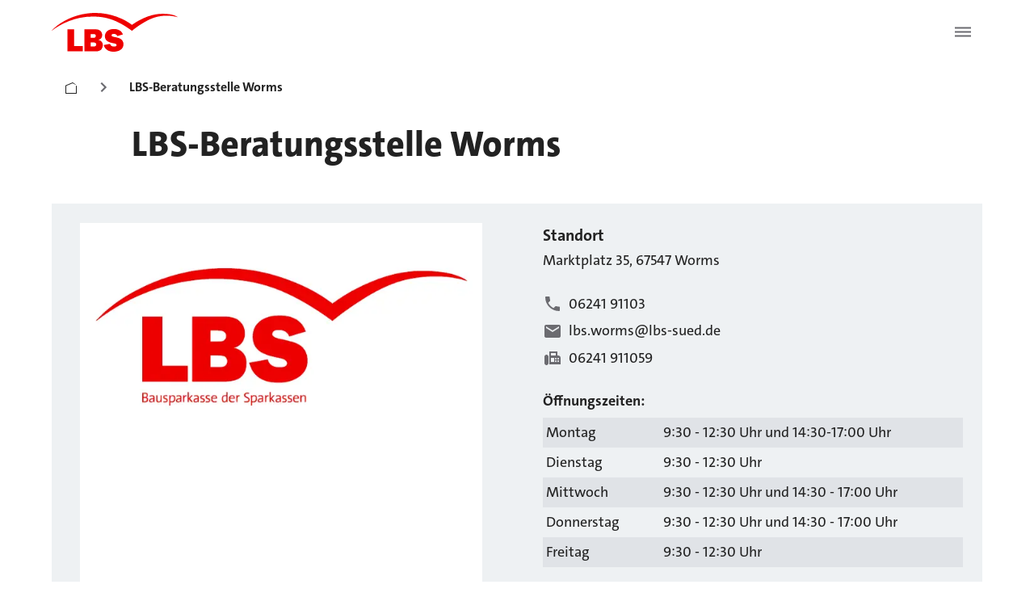

--- FILE ---
content_type: text/html; charset=utf-8
request_url: https://www.lbs.de/standorte/worms-sw_rlp_112500_0351
body_size: 42714
content:
<!DOCTYPE html><html lang="de"><head><meta charSet="utf-8" data-next-head=""/><meta name="viewport" content="initial-scale=1.0, width=device-width" data-next-head=""/><script async="" src="https://bt.fraud0.com/api/v2/fz.js?cid=78f73e0b-a9ac-4285-af82-f84d0d93814b" data-next-head=""></script><meta property="og:updated_time" content="2026-01-12T15:09:34.801Z" data-next-head=""/><meta property="og:url" content="https://www.lbs.de/standorte/worms-sw_rlp_112500_0351" data-next-head=""/><link rel="canonical" href="https://www.lbs.de/standorte/worms-sw_rlp_112500_0351" data-next-head=""/><link rel="icon" href="/favicon.ico" data-next-head=""/><title data-next-head="">LBS-Beratung: Worms </title><meta name="description" content="LBS - Beratungsstelle  in Worms - Ihre Profis für Bausparen, Modernisieren &amp; Finanzieren. Jetzt vor Ort Termin vereinbaren!" data-next-head=""/><link rel="preload" href="/_next/static/css/79b511da25567feb.css" as="style"/><link rel="stylesheet" href="/_next/static/css/79b511da25567feb.css" data-n-g=""/><noscript data-n-css=""></noscript><script defer="" noModule="" src="/_next/static/chunks/polyfills-42372ed130431b0a.js"></script><script defer="" src="/_next/static/chunks/2263.727bffe2a576253e.js"></script><script defer="" src="/_next/static/chunks/2358.b0badcb1374c0de7.js"></script><script defer="" src="/_next/static/chunks/9904.8715b171bea70af7.js"></script><script defer="" src="/_next/static/chunks/3787.7c19fe4bc0b55074.js"></script><script defer="" src="/_next/static/chunks/4483.a1465fa4d45706eb.js"></script><script defer="" src="/_next/static/chunks/5004.48ef8687fdfb24d6.js"></script><script defer="" src="/_next/static/chunks/6578.719fb9baba3dc0b9.js"></script><script defer="" src="/_next/static/chunks/3068.7bbd087a5e2bdf7d.js"></script><script src="/_next/static/chunks/webpack-72591adf3082573e.js" defer=""></script><script src="/_next/static/chunks/framework-a7ec717f75acf3d2.js" defer=""></script><script src="/_next/static/chunks/main-0ce0df4afe63b6ea.js" defer=""></script><script src="/_next/static/chunks/pages/_app-1d5e64fa9166af4c.js" defer=""></script><script src="/_next/static/chunks/bc10d24b-d66ac0d5a0518cc0.js" defer=""></script><script src="/_next/static/chunks/b2984485-74f2714a8839660c.js" defer=""></script><script src="/_next/static/chunks/3b3c3b4a-3be4a9cbec12bf96.js" defer=""></script><script src="/_next/static/chunks/b1c4e88c-cd728b4979193456.js" defer=""></script><script src="/_next/static/chunks/023a215e-f6fbfb5805ecc398.js" defer=""></script><script src="/_next/static/chunks/8fc994ce-832c3097405d73f2.js" defer=""></script><script src="/_next/static/chunks/7ef5ea8e-5023ca898914134d.js" defer=""></script><script src="/_next/static/chunks/0192b7ef-384353ea414e5c59.js" defer=""></script><script src="/_next/static/chunks/872ab82f-b2a3e819a5dde5fa.js" defer=""></script><script src="/_next/static/chunks/8832-8ef05a55aeb85914.js" defer=""></script><script src="/_next/static/chunks/3191-a4a44bfd9bacab53.js" defer=""></script><script src="/_next/static/chunks/3865-b7d78cab817253e0.js" defer=""></script><script src="/_next/static/chunks/7698-1b873736c59bff24.js" defer=""></script><script src="/_next/static/chunks/8140-6061e07eb81942fb.js" defer=""></script><script src="/_next/static/chunks/7133-7855d71e7e992646.js" defer=""></script><script src="/_next/static/chunks/1484-38c33933cc15fb2c.js" defer=""></script><script src="/_next/static/chunks/8779-3b9b2b1bc8c2a349.js" defer=""></script><script src="/_next/static/chunks/4252-c12e8af60320756b.js" defer=""></script><script src="/_next/static/chunks/2727-18111cd6ecea4362.js" defer=""></script><script src="/_next/static/chunks/6349-f0d36457f6a6f0bb.js" defer=""></script><script src="/_next/static/chunks/6246-06b3a34622e5edd0.js" defer=""></script><script src="/_next/static/chunks/3160-016ef36410d749f5.js" defer=""></script><script src="/_next/static/chunks/3709-0fcc6a7112610d43.js" defer=""></script><script src="/_next/static/chunks/5891-cf2274e6dec1e5c7.js" defer=""></script><script src="/_next/static/chunks/2540-dee4195d3dd7be3b.js" defer=""></script><script src="/_next/static/chunks/5749-059d9ef10ffd8c73.js" defer=""></script><script src="/_next/static/chunks/6065-fd88fc240fbcd9e8.js" defer=""></script><script src="/_next/static/chunks/3855-faec0297f8133515.js" defer=""></script><script src="/_next/static/chunks/5121-2077dc1988c74aae.js" defer=""></script><script src="/_next/static/chunks/4580-5d2f6983a68000e3.js" defer=""></script><script src="/_next/static/chunks/9106-7d884cf0f9700766.js" defer=""></script><script src="/_next/static/chunks/4638-ce7eb9ceb5e23104.js" defer=""></script><script src="/_next/static/chunks/1700-d9d58c5dc6d9e860.js" defer=""></script><script src="/_next/static/chunks/1634-198d3f9374698107.js" defer=""></script><script src="/_next/static/chunks/pages/standorte/%5B...slug%5D-a6fe3237e29b6d5c.js" defer=""></script><script src="/_next/static/E0laqgafjj4nWUcFaLvK4/_buildManifest.js" defer=""></script><script src="/_next/static/E0laqgafjj4nWUcFaLvK4/_ssgManifest.js" defer=""></script><style data-emotion="css-global 0"></style><style data-emotion="css-global 1fix1qe">#nprogress{pointer-events:none;}#nprogress .bar{background:#29d;position:fixed;z-index:1031;top:0;left:0;width:100%;height:2px;}#nprogress .peg{display:block;position:absolute;right:0px;width:100px;height:100%;box-shadow:0 0 10px #29d,0 0 5px #29d;opacity:1;-webkit-transform:rotate(3deg) translate(0px, -4px);-moz-transform:rotate(3deg) translate(0px, -4px);-ms-transform:rotate(3deg) translate(0px, -4px);transform:rotate(3deg) translate(0px, -4px);}#nprogress .spinner{display:block;position:fixed;z-index:1031;top:15px;right:15px;}#nprogress .spinner-icon{width:18px;height:18px;box-sizing:border-box;border:solid 2px transparent;border-top-color:#29d;border-left-color:#29d;border-radius:50%;-webkit-animation:nprogress-spinner 400ms linear infinite;animation:nprogress-spinner 400ms linear infinite;}.nprogress-custom-parent{overflow:hidden;position:relative;}.nprogress-custom-parent #nprogress .spinner{position:absolute;}.nprogress-custom-parent #nprogress .bar{position:absolute;}@-webkit-keyframes nprogress-spinner{0%{-webkit-transform:rotate(0deg);-moz-transform:rotate(0deg);-ms-transform:rotate(0deg);transform:rotate(0deg);}100%{-webkit-transform:rotate(360deg);-moz-transform:rotate(360deg);-ms-transform:rotate(360deg);transform:rotate(360deg);}}@keyframes nprogress-spinner{0%{-webkit-transform:rotate(0deg);-moz-transform:rotate(0deg);-ms-transform:rotate(0deg);transform:rotate(0deg);}100%{-webkit-transform:rotate(360deg);-moz-transform:rotate(360deg);-ms-transform:rotate(360deg);transform:rotate(360deg);}}</style><style data-emotion="css-global yplmpq">html{-webkit-font-smoothing:antialiased;-moz-osx-font-smoothing:grayscale;box-sizing:border-box;-webkit-text-size-adjust:100%;}*,*::before,*::after{box-sizing:inherit;}strong,b{font-weight:700;}body{margin:0;color:#222222;font-size:1.25rem;font-weight:400;font-family:TheSans C5,SparkasseWeb;line-height:1.5;background-color:#ffffff;}@media print{body{background-color:#fff;}}body::backdrop{background-color:#ffffff;}cite{display:block;}cite::before{content:"„";}cite::after{content:"“";}a{color:inherit;-webkit-text-decoration:none;text-decoration:none;}a[href^="tel:"]{-webkit-text-decoration:none;text-decoration:none;}[role=link]{cursor:pointer;}ul,ol{font-size:1rem;}</style><style data-emotion="css-global d0jt7g">@font-face{font-family:'TheSans C5';font-style:normal;font-weight:300;src:url(/assets/fonts/TheSans-3_Light.woff2) format('woff2');}@font-face{font-family:'TheSans C5';font-style:normal;font-weight:500;src:url(/assets/fonts/TheSans-5_Plain.woff2) format('woff2');}@font-face{font-family:'TheSans C5';font-style:normal;font-weight:700;src:url(/assets/fonts/TheSans-7_Bold.woff2) format('woff2');}@font-face{font-family:'TheSans C5';font-style:normal;font-weight:800;src:url(/assets/fonts/TheSans-8_ExtraBold.woff2) format('woff2');}</style><style data-emotion="css zedlow 1s7ci57 9kkhxh yclfjj zyt5aj itjjwa q7mezt j1k6j2 190prrq 1wlgnar 173hqp0 hndcvk 79elbk 16kehll 1683sk4 1ivzd8p ydodhh eqr268 1rte9qv f73it5 1l7kkmd 132ez4y 1iy6mad 1j6ztup n4kurl 1anzvlm 1lkwszk 1fhgjcy i9io4f ndle5d 1tup7bw 64imqu j7qwjs ali80x 1p6ei2v 1gw7spb 178ardj 1e7hykt 1dpaz9c ls39jj 1a614k1 13yqq35 1o4lp5e tmjf68 1kvappg 1jbzb5y 1sg2tsg 1htuwfs y6j1my t8xt8v 14comck 10mx4qu 1eii47 jhgld5 ehhxbi 134xacm xjr0bx 1ty09yw 5aq0im jt29or 11pitis 4mwqwt 136f2cv jar940 p52qg0 12n9xj6 z5lmba re3n04 1ebnygn 1vcc62c 1y9nvse 1ivqkwd ducv57 1ei4m6u yts4xx a78oo0 nm6c95 tdnd1m 1licbc7 bseqf8 1l6e05h 1as4ec 1cp1efl 6bt4d2 10mqph0 ides6x ptfgii vbd5eu fp3kpa 6z108h uhqn2e 1yr1lz5 115w1c5 yzhhon">.css-zedlow{position:-webkit-sticky;position:sticky;top:0;left:0;right:0;z-index:1210;width:100%;background-color:#ffffff;display:block;}@media (min-width:1440px){.css-zedlow{display:none;}}.css-1s7ci57{background-color:#eef1f3;color:#222222;-webkit-transition:box-shadow 300ms cubic-bezier(0.4, 0, 0.2, 1) 0ms;transition:box-shadow 300ms cubic-bezier(0.4, 0, 0.2, 1) 0ms;box-shadow:var(--Paper-shadow);background-image:var(--Paper-overlay);border-radius:5px;box-shadow:none;background-image:none;display:-webkit-box;display:-webkit-flex;display:-ms-flexbox;display:flex;-webkit-flex-direction:column;-ms-flex-direction:column;flex-direction:column;width:100%;box-sizing:border-box;-webkit-flex-shrink:0;-ms-flex-negative:0;flex-shrink:0;position:static;--AppBar-background:#ee0000;--AppBar-color:#ffffff;background-color:var(--AppBar-background);color:var(--AppBar-color);box-shadow:none;background:#ffffff;width:100%;position:relative;}.css-9kkhxh{position:relative;display:-webkit-box;display:-webkit-flex;display:-ms-flexbox;display:flex;-webkit-align-items:center;-webkit-box-align:center;-ms-flex-align:center;align-items:center;min-height:56px;padding-top:16px;padding-bottom:16px;}@media (min-width:0px){@media (orientation: landscape){.css-9kkhxh{min-height:48px;}}}@media (min-width:768px){.css-9kkhxh{min-height:64px;}}@media (min-width:0px){.css-9kkhxh{padding-left:16px;padding-right:16px;}}@media (min-width:1024px){.css-9kkhxh{padding-left:64px;padding-right:64px;}}.css-yclfjj{margin:0;font:inherit;line-height:inherit;letter-spacing:inherit;color:#ee0000;-webkit-text-decoration:underline;text-decoration:underline;text-decoration-color:var(--Link-underlineColor);--Link-underlineColor:rgba(238, 0, 0, 0.4);display:inline;-webkit-align-items:center;-webkit-box-align:center;-ms-flex-align:center;align-items:center;-webkit-text-decoration:none;text-decoration:none;color:inherit;display:block;}.css-yclfjj,.css-yclfjj p{margin-left:0;}.css-yclfjj:hover{text-decoration-color:inherit;}.css-yclfjj>svg{font-size:inherit;vertical-align:middle;}.css-yclfjj:focus,.css-yclfjj:focus-visible{outline:none;box-shadow:0 0 0 2px #2C57D2;border-radius:8px;}.css-zyt5aj{-webkit-user-select:none;-moz-user-select:none;-ms-user-select:none;user-select:none;width:1em;height:1em;display:inline-block;-webkit-flex-shrink:0;-ms-flex-negative:0;flex-shrink:0;-webkit-transition:fill 200ms cubic-bezier(0.4, 0, 0.2, 1) 0ms;transition:fill 200ms cubic-bezier(0.4, 0, 0.2, 1) 0ms;fill:currentColor;font-size:1.5rem;height:48px;width:156px;color:#ee0000;}.css-zyt5aj:hover{color:#a30000;}.css-itjjwa{display:-webkit-inline-box;display:-webkit-inline-flex;display:-ms-inline-flexbox;display:inline-flex;-webkit-align-items:center;-webkit-box-align:center;-ms-flex-align:center;align-items:center;-webkit-box-pack:center;-ms-flex-pack:center;-webkit-justify-content:center;justify-content:center;position:relative;box-sizing:border-box;-webkit-tap-highlight-color:transparent;background-color:transparent;outline:0;border:0;margin:0;border-radius:0;padding:0;cursor:pointer;-webkit-user-select:none;-moz-user-select:none;-ms-user-select:none;user-select:none;vertical-align:middle;-moz-appearance:none;-webkit-appearance:none;-webkit-text-decoration:none;text-decoration:none;color:inherit;width:48px;height:48px;border-radius:8px;margin-left:auto;color:#6B6B70;background-color:#ffffff;}.css-itjjwa::-moz-focus-inner{border-style:none;}.css-itjjwa.Mui-disabled{pointer-events:none;cursor:default;}@media print{.css-itjjwa{-webkit-print-color-adjust:exact;color-adjust:exact;}}.css-itjjwa:hover{background:#e0e3e7;}.css-itjjwa:focus,.css-itjjwa:focus-visible{outline:none;box-shadow:0 0 0 2px #2C57D2;border-radius:8px;}.css-q7mezt{-webkit-user-select:none;-moz-user-select:none;-ms-user-select:none;user-select:none;width:1em;height:1em;display:inline-block;-webkit-flex-shrink:0;-ms-flex-negative:0;flex-shrink:0;-webkit-transition:fill 200ms cubic-bezier(0.4, 0, 0.2, 1) 0ms;transition:fill 200ms cubic-bezier(0.4, 0, 0.2, 1) 0ms;fill:currentColor;font-size:1.5rem;}.css-j1k6j2{position:-webkit-sticky;position:sticky;top:0;left:0;right:0;z-index:1100;display:none;}@media (min-width:1440px){.css-j1k6j2{display:block;}}.css-190prrq{background-color:#eef1f3;color:#222222;-webkit-transition:box-shadow 300ms cubic-bezier(0.4, 0, 0.2, 1) 0ms;transition:box-shadow 300ms cubic-bezier(0.4, 0, 0.2, 1) 0ms;box-shadow:var(--Paper-shadow);background-image:var(--Paper-overlay);border-radius:5px;box-shadow:none;background-image:none;display:-webkit-box;display:-webkit-flex;display:-ms-flexbox;display:flex;-webkit-flex-direction:column;-ms-flex-direction:column;flex-direction:column;width:100%;box-sizing:border-box;-webkit-flex-shrink:0;-ms-flex-negative:0;flex-shrink:0;position:fixed;z-index:1100;top:0;left:auto;right:0;--AppBar-background:#ee0000;--AppBar-color:#ffffff;background-color:var(--AppBar-background);color:var(--AppBar-color);display:-webkit-box;display:-webkit-flex;display:-ms-flexbox;display:flex;-webkit-flex-direction:row;-ms-flex-direction:row;flex-direction:row;-webkit-box-pack:center;-ms-flex-pack:center;-webkit-justify-content:center;justify-content:center;box-shadow:none;position:inherit;background-color:#ffffff;}@media print{.css-190prrq{position:absolute;}}.css-1wlgnar{position:relative;display:-webkit-box;display:-webkit-flex;display:-ms-flexbox;display:flex;-webkit-align-items:center;-webkit-box-align:center;-ms-flex-align:center;align-items:center;min-height:56px;-webkit-box-flex:1;-webkit-flex-grow:1;-ms-flex-positive:1;flex-grow:1;padding-top:24px;padding-bottom:24px;padding-left:64px;padding-right:64px;gap:24px;max-width:1536px;border-bottom:1px solid #e0e3e7;}@media (min-width:0px){@media (orientation: landscape){.css-1wlgnar{min-height:48px;}}}@media (min-width:768px){.css-1wlgnar{min-height:64px;}}.css-173hqp0{margin:0;font:inherit;line-height:inherit;letter-spacing:inherit;color:#ee0000;-webkit-text-decoration:underline;text-decoration:underline;text-decoration-color:var(--Link-underlineColor);--Link-underlineColor:rgba(238, 0, 0, 0.4);display:inline;-webkit-align-items:center;-webkit-box-align:center;-ms-flex-align:center;align-items:center;-webkit-text-decoration:none;text-decoration:none;color:inherit;display:block;}.css-173hqp0,.css-173hqp0 p{margin-left:0;}.css-173hqp0:hover{text-decoration-color:inherit;}.css-173hqp0>svg{font-size:inherit;vertical-align:middle;}.css-173hqp0:focus,.css-173hqp0:focus-visible{outline:none;box-shadow:0 0 0 2px #2C57D2;border-radius:8px;padding-top:4px;padding-bottom:4px;}.css-hndcvk{display:-webkit-box;display:-webkit-flex;display:-ms-flexbox;display:flex;list-style:none;margin:0px;padding-left:0px;-webkit-align-items:center;-webkit-box-align:center;-ms-flex-align:center;align-items:center;gap:24px;-webkit-flex:1 0 0;-ms-flex:1 0 0;flex:1 0 0;color:#222222;}.css-79elbk{position:relative;}.css-16kehll{display:-webkit-inline-box;display:-webkit-inline-flex;display:-ms-inline-flexbox;display:inline-flex;-webkit-align-items:center;-webkit-box-align:center;-ms-flex-align:center;align-items:center;-webkit-box-pack:center;-ms-flex-pack:center;-webkit-justify-content:center;justify-content:center;position:relative;box-sizing:border-box;-webkit-tap-highlight-color:transparent;background-color:transparent;outline:0;border:0;margin:0;border-radius:0;padding:0;cursor:pointer;-webkit-user-select:none;-moz-user-select:none;-ms-user-select:none;user-select:none;vertical-align:middle;-moz-appearance:none;-webkit-appearance:none;-webkit-text-decoration:none;text-decoration:none;color:inherit;color:#222222;font-family:TheSans C5,SparkasseWeb;font-size:18px;font-weight:700;line-height:28px;padding:16px;border-radius:8px;}.css-16kehll::-moz-focus-inner{border-style:none;}.css-16kehll.Mui-disabled{pointer-events:none;cursor:default;}@media print{.css-16kehll{-webkit-print-color-adjust:exact;color-adjust:exact;}}.css-16kehll:hover{background:#e0e3e7;}.css-16kehll.active{background:#eef1f3;text-decoration-line:underline;}.css-16kehll:focus-visible{outline:2px solid #2C57D2;background-color:#eef1f3;}.css-1683sk4{margin:0;font:inherit;line-height:inherit;letter-spacing:inherit;color:#ee0000;-webkit-text-decoration:underline;text-decoration:underline;text-decoration-color:var(--Link-underlineColor);--Link-underlineColor:rgba(238, 0, 0, 0.4);display:inline;-webkit-align-items:center;-webkit-box-align:center;-ms-flex-align:center;align-items:center;-webkit-text-decoration:none;text-decoration:none;color:inherit;color:#6B6B70;width:60px;height:60px;box-sizing:border-box;-webkit-box-pack:center;-ms-flex-pack:center;-webkit-justify-content:center;justify-content:center;display:-webkit-inline-box;display:-webkit-inline-flex;display:-ms-inline-flexbox;display:inline-flex;-webkit-align-items:center;-webkit-box-align:center;-ms-flex-align:center;align-items:center;border-radius:8px;}.css-1683sk4,.css-1683sk4 p{margin-left:0;}.css-1683sk4:hover{text-decoration-color:inherit;}.css-1683sk4>svg{font-size:inherit;vertical-align:middle;}.css-1683sk4:hover{background:#e0e3e7;padding:8px;}.css-1683sk4:focus-visible{outline:2px solid #2C57D2;border-radius:8px;background-color:#eef1f3;}.css-1ivzd8p{-webkit-user-select:none;-moz-user-select:none;-ms-user-select:none;user-select:none;width:1em;height:1em;display:inline-block;-webkit-flex-shrink:0;-ms-flex-negative:0;flex-shrink:0;-webkit-transition:fill 200ms cubic-bezier(0.4, 0, 0.2, 1) 0ms;transition:fill 200ms cubic-bezier(0.4, 0, 0.2, 1) 0ms;fill:currentColor;font-size:1.5rem;width:24px;height:24px;}.css-ydodhh{display:-webkit-inline-box;display:-webkit-inline-flex;display:-ms-inline-flexbox;display:inline-flex;-webkit-align-items:center;-webkit-box-align:center;-ms-flex-align:center;align-items:center;-webkit-box-pack:center;-ms-flex-pack:center;-webkit-justify-content:center;justify-content:center;position:relative;box-sizing:border-box;-webkit-tap-highlight-color:transparent;background-color:transparent;outline:0;border:0;margin:0;border-radius:0;padding:0;cursor:pointer;-webkit-user-select:none;-moz-user-select:none;-ms-user-select:none;user-select:none;vertical-align:middle;-moz-appearance:none;-webkit-appearance:none;-webkit-text-decoration:none;text-decoration:none;color:inherit;font-size:1rem;font-weight:700;text-transform:none;font-family:TheSans C5,SparkasseWeb;line-height:1.75;min-width:64px;padding:6px 16px;border:0;border-radius:4px;-webkit-transition:background-color 250ms cubic-bezier(0.4, 0, 0.2, 1) 0ms,box-shadow 250ms cubic-bezier(0.4, 0, 0.2, 1) 0ms,border-color 250ms cubic-bezier(0.4, 0, 0.2, 1) 0ms,color 250ms cubic-bezier(0.4, 0, 0.2, 1) 0ms;transition:background-color 250ms cubic-bezier(0.4, 0, 0.2, 1) 0ms,box-shadow 250ms cubic-bezier(0.4, 0, 0.2, 1) 0ms,border-color 250ms cubic-bezier(0.4, 0, 0.2, 1) 0ms,color 250ms cubic-bezier(0.4, 0, 0.2, 1) 0ms;padding:6px 8px;color:var(--variant-textColor);background-color:var(--variant-textBg);--variant-textColor:#ee0000;--variant-outlinedColor:#ee0000;--variant-outlinedBorder:rgba(238, 0, 0, 0.5);--variant-containedColor:#ffffff;--variant-containedBg:#ee0000;-webkit-transition:background-color 250ms cubic-bezier(0.4, 0, 0.2, 1) 0ms,box-shadow 250ms cubic-bezier(0.4, 0, 0.2, 1) 0ms,border-color 250ms cubic-bezier(0.4, 0, 0.2, 1) 0ms;transition:background-color 250ms cubic-bezier(0.4, 0, 0.2, 1) 0ms,box-shadow 250ms cubic-bezier(0.4, 0, 0.2, 1) 0ms,border-color 250ms cubic-bezier(0.4, 0, 0.2, 1) 0ms;max-height:60px;background-color:#ee0000;color:#fff;border:2px solid #ee0000;padding:16px 24px;border-radius:4px;}.css-ydodhh::-moz-focus-inner{border-style:none;}.css-ydodhh.Mui-disabled{pointer-events:none;cursor:default;}@media print{.css-ydodhh{-webkit-print-color-adjust:exact;color-adjust:exact;}}.css-ydodhh:hover{-webkit-text-decoration:none;text-decoration:none;}.css-ydodhh.Mui-disabled{color:#919194;}@media (hover: hover){.css-ydodhh:hover{--variant-containedBg:#a30000;--variant-textBg:rgba(238, 0, 0, 0.08);--variant-outlinedBorder:#ee0000;--variant-outlinedBg:rgba(238, 0, 0, 0.08);}}.css-ydodhh.MuiButton-loading{color:transparent;}.css-ydodhh:hover{background-color:#a30000;border-color:#a30000;}.css-ydodhh:focus,.css-ydodhh:focus-visible{outline:none;box-shadow:0 0 0 2px #fff,0 0 0 4px #2C57D2;}.css-ydodhh:disabled,.css-ydodhh.Mui-disabled{color:#919194;background-color:#eef1f3;border:2px solid #919194;}.css-ydodhh.Mui-disabled[type="submit"][aria-disabled="true"]{pointer-events:auto;}.css-eqr268{width:100%;margin-left:auto;box-sizing:border-box;margin-right:auto;position:absolute;left:0;right:0;bottom:0;top:110px;height:0;background:none;z-index:999999;}@media (min-width:1536px){.css-eqr268{max-width:1536px;}}.css-1rte9qv{position:absolute;left:0;right:0;background:#ffffff;display:grid;grid-template-columns:1fr 1px 1fr 1fr;gap:0px;box-shadow:0px -4px 10px -5px rgba(0, 0, 0, 0.04),0px 6px 30px -5px rgba(0, 0, 0, 0.30);border-radius:12px;margin-top:8px;margin-left:64px;margin-right:64px;min-height:1px;}.css-f73it5{display:-webkit-box;display:-webkit-flex;display:-ms-flexbox;display:flex;-webkit-flex-direction:column;-ms-flex-direction:column;flex-direction:column;-webkit-align-items:flex-start;-webkit-box-align:flex-start;-ms-flex-align:flex-start;align-items:flex-start;width:100%;padding:24px;gap:8px;min-width:0;}.css-1l7kkmd{width:1px;-webkit-align-self:stretch;-ms-flex-item-align:stretch;align-self:stretch;background:#e0e3e7;margin:24px 0;justify-self:center;}.css-132ez4y{display:grid;max-width:1536px;margin-left:auto;margin-right:auto;}@media (min-width:0px){.css-132ez4y{padding-left:16px;padding-right:16px;grid-template-columns:repeat(4, minmax(0, 1fr));}}@media (min-width:768px){.css-132ez4y{padding-left:24px;padding-right:24px;grid-template-columns:repeat(6, minmax(0, 1fr));}}@media (min-width:1024px){.css-132ez4y{padding-left:64px;padding-right:64px;grid-template-columns:repeat(12, minmax(0, 1fr));}}@media (min-width:1280px){.css-132ez4y{padding-left:64px;padding-right:64px;grid-template-columns:repeat(12, minmax(0, 1fr));}}@media (min-width:1536px){.css-132ez4y{padding-left:64px;padding-right:64px;grid-template-columns:repeat(12, minmax(0, 1fr));}}.css-1iy6mad{grid-column:1/-1;margin-left:auto;margin-right:auto;margin-bottom:0px;}@media (min-width:0px){.css-1iy6mad{width:100%;}}@media (min-width:768px){.css-1iy6mad{width:100%;}}@media (min-width:1024px){.css-1iy6mad{width:100%;}}@media (min-width:1280px){.css-1iy6mad{width:100%;}}@media (min-width:1536px){.css-1iy6mad{width:100%;}}.css-1j6ztup{overflow-x:auto;white-space:nowrap;width:100%;scrollbar-color:#222222 transparent;scrollbar-width:thin;margin-bottom:8px;}.css-n4kurl{list-style:none;margin:0;padding:0;position:relative;display:-webkit-box;display:-webkit-flex;display:-ms-flexbox;display:flex;-webkit-flex-direction:row;-ms-flex-direction:row;flex-direction:row;-webkit-box-flex-wrap:nowrap;-webkit-flex-wrap:nowrap;-ms-flex-wrap:nowrap;flex-wrap:nowrap;width:-webkit-max-content;width:-moz-max-content;width:max-content;margin-left:0px;margin-right:0px;row-gap:0px;margin-bottom:16px;}.css-1anzvlm{display:-webkit-box;display:-webkit-flex;display:-ms-flexbox;display:flex;-webkit-box-pack:start;-ms-flex-pack:start;-webkit-justify-content:flex-start;justify-content:flex-start;-webkit-align-items:center;-webkit-box-align:center;-ms-flex-align:center;align-items:center;position:relative;-webkit-text-decoration:none;text-decoration:none;width:100%;box-sizing:border-box;text-align:left;padding-top:8px;padding-bottom:8px;padding-left:16px;padding-right:16px;display:contents;}.css-1lkwszk{margin:0;font:inherit;line-height:inherit;letter-spacing:inherit;color:#2c57d2;-webkit-text-decoration:none;text-decoration:none;display:inline;-webkit-align-items:center;-webkit-box-align:center;-ms-flex-align:center;align-items:center;-webkit-text-decoration:none;text-decoration:none;color:inherit;color:#2c57d2;-webkit-text-decoration:none;text-decoration:none;-webkit-transition:font-weight 0.2s;transition:font-weight 0.2s;margin-bottom:0px;border-bottom:1px solid transparent;font-weight:normal;padding-left:16px;padding-right:16px;padding-top:16px;padding-bottom:8px;color:#222222;}.css-1lkwszk,.css-1lkwszk p{margin-left:0;}.css-1lkwszk>svg{font-size:inherit;vertical-align:middle;}.css-1lkwszk:hover{font-weight:700;}.css-1lkwszk:focus-visible{outline:2px solid #2C57D2;outline-offset:2px;border-radius:4px;}.css-1lkwszk:hover{border-bottom-color:#222222;}.css-1fhgjcy{margin-top:4px;}.css-i9io4f{-webkit-user-select:none;-moz-user-select:none;-ms-user-select:none;user-select:none;width:1em;height:1em;display:inline-block;-webkit-flex-shrink:0;-ms-flex-negative:0;flex-shrink:0;-webkit-transition:fill 200ms cubic-bezier(0.4, 0, 0.2, 1) 0ms;transition:fill 200ms cubic-bezier(0.4, 0, 0.2, 1) 0ms;fill:currentColor;font-size:1.5rem;color:#6b6b70;margin-left:4px;margin-right:4px;margin-top:12px;}.css-ndle5d{margin:0;font:inherit;line-height:inherit;letter-spacing:inherit;color:#2c57d2;-webkit-text-decoration:none;text-decoration:none;display:inline;-webkit-align-items:center;-webkit-box-align:center;-ms-flex-align:center;align-items:center;-webkit-text-decoration:none;text-decoration:none;color:inherit;color:#2c57d2;-webkit-text-decoration:none;text-decoration:none;-webkit-transition:font-weight 0.2s;transition:font-weight 0.2s;margin-bottom:0px;border-bottom:1px solid transparent;font-weight:700;padding-left:16px;padding-right:16px;padding-top:16px;padding-bottom:8px;color:#222222;}.css-ndle5d,.css-ndle5d p{margin-left:0;}.css-ndle5d>svg{font-size:inherit;vertical-align:middle;}.css-ndle5d:hover{font-weight:700;}.css-ndle5d:focus-visible{outline:2px solid #2C57D2;outline-offset:2px;border-radius:4px;}.css-ndle5d:hover{border-bottom-color:#222222;}.css-1tup7bw{grid-column:1/-1;margin-left:auto;margin-right:auto;margin-bottom:0px;}@media (min-width:0px){.css-1tup7bw{width:100%;}}@media (min-width:768px){.css-1tup7bw{width:100%;}}@media (min-width:1024px){.css-1tup7bw{width:calc(((100% - 352px) / 12 * 10) + 288px);}}@media (min-width:1280px){.css-1tup7bw{width:calc(((100% - 352px) / 12 * 10) + 288px);}}@media (min-width:1536px){.css-1tup7bw{width:calc(((100% - 352px) / 12 * 10) + 288px);}}.css-64imqu{margin:0;font-size:clamp(32px,max(calc(32px + (8 * (100vw - 375px) / 649)), calc(40px + (4 * (100vw - 1024px) / 256))), 44px);font-weight:800;font-family:TheSans C5,SparkasseWeb;line-height:1.167;}.css-64imqu,.css-64imqu p{margin-left:0;}@media (min-width:0px){.css-64imqu{margin-bottom:32px;}}@media (min-width:1024px){.css-64imqu{margin-bottom:48px;}}.css-j7qwjs{display:-webkit-box;display:-webkit-flex;display:-ms-flexbox;display:flex;-webkit-flex-direction:column;-ms-flex-direction:column;flex-direction:column;}.css-ali80x{-webkit-order:1;-ms-flex-order:1;order:1;}.css-1p6ei2v{grid-column:1/-1;margin-left:auto;margin-right:auto;}@media (min-width:0px){.css-1p6ei2v{width:100%;margin-bottom:48px;}}@media (min-width:768px){.css-1p6ei2v{width:100%;}}@media (min-width:1024px){.css-1p6ei2v{width:100%;margin-bottom:80px;}}@media (min-width:1280px){.css-1p6ei2v{width:100%;}}@media (min-width:1536px){.css-1p6ei2v{width:100%;}}.css-1gw7spb{position:relative;display:grid;background-color:#eef1f3;}@media (min-width:0px){.css-1gw7spb{grid-template-areas:'image' 'content';padding:16px;}}@media (min-width:768px){.css-1gw7spb{grid-template-columns:1fr;-webkit-column-gap:64px;column-gap:64px;}}@media (min-width:1024px){.css-1gw7spb{grid-template-columns:1fr 1fr;grid-template-areas:'image content';}}@media (min-width:1280px){.css-1gw7spb{padding:24px;}}.css-178ardj{grid-area:image;width:100%;height:auto;position:relative;}@media (min-width:0px){.css-178ardj{aspect-ratio:16/10;}}@media (min-width:768px){.css-178ardj{aspect-ratio:16/10;}}@media (min-width:1024px){.css-178ardj{aspect-ratio:unset;}}@media (min-width:1280px){.css-178ardj{aspect-ratio:unset;}}@media (min-width:1536px){.css-178ardj{aspect-ratio:unset;}}.css-1e7hykt{grid-area:content;}@media (min-width:0px){.css-1e7hykt{padding-top:32px;}}@media (min-width:1024px){.css-1e7hykt{padding-top:0px;}}.css-1dpaz9c{margin:0;font-size:1.25rem;font-weight:400;font-family:TheSans C5,SparkasseWeb;line-height:1.5;font-weight:700;}.css-1dpaz9c,.css-1dpaz9c p{margin-left:0;}.css-ls39jj{padding-top:4px;}@media (min-width:0px){.css-ls39jj{padding-bottom:16px;}}@media (min-width:1280px){.css-ls39jj{padding-bottom:24px;}}@media (min-width:0px){.css-1a614k1{padding-bottom:16px;}}@media (min-width:1280px){.css-1a614k1{padding-bottom:24px;}}.css-13yqq35{margin:0;font-size:1rem;font-weight:400;font-family:TheSans C5,SparkasseWeb;line-height:1.43;}@media (min-width: 768px){.css-13yqq35{font-size:1.125rem;}}.css-13yqq35,.css-13yqq35 p{margin-left:0;}.css-1o4lp5e{display:-webkit-inline-box;display:-webkit-inline-flex;display:-ms-inline-flexbox;display:inline-flex;-webkit-align-items:center;-webkit-box-align:center;-ms-flex-align:center;align-items:center;-webkit-box-pack:center;-ms-flex-pack:center;-webkit-justify-content:center;justify-content:center;position:relative;box-sizing:border-box;-webkit-tap-highlight-color:transparent;background-color:transparent;outline:0;border:0;margin:0;border-radius:0;padding:0;cursor:pointer;-webkit-user-select:none;-moz-user-select:none;-ms-user-select:none;user-select:none;vertical-align:middle;-moz-appearance:none;-webkit-appearance:none;-webkit-text-decoration:none;text-decoration:none;color:inherit;text-align:center;-webkit-flex:0 0 auto;-ms-flex:0 0 auto;flex:0 0 auto;font-size:1.5rem;padding:8px;border-radius:50%;color:#6B6B70;-webkit-transition:background-color 150ms cubic-bezier(0.4, 0, 0.2, 1) 0ms;transition:background-color 150ms cubic-bezier(0.4, 0, 0.2, 1) 0ms;--IconButton-hoverBg:rgba(107, 107, 112, 0.08);padding-left:0px;padding-top:4px;padding-bottom:4px;}.css-1o4lp5e::-moz-focus-inner{border-style:none;}.css-1o4lp5e.Mui-disabled{pointer-events:none;cursor:default;}@media print{.css-1o4lp5e{-webkit-print-color-adjust:exact;color-adjust:exact;}}.css-1o4lp5e:hover{background-color:var(--IconButton-hoverBg);}@media (hover: none){.css-1o4lp5e:hover{background-color:transparent;}}.css-1o4lp5e.Mui-disabled{background-color:transparent;color:#919194;}.css-1o4lp5e.MuiIconButton-loading{color:transparent;}.css-1o4lp5e:hover{background-color:#eef1f3;-webkit-text-decoration:underline;text-decoration:underline;}.css-tmjf68{margin:0;font-size:1rem;font-weight:400;font-family:TheSans C5,SparkasseWeb;line-height:1.43;color:#222222;padding-left:8px;}@media (min-width: 768px){.css-tmjf68{font-size:1.125rem;}}.css-tmjf68,.css-tmjf68 p{margin-left:0;}.css-1kvappg{margin:0;font-size:1rem;font-weight:400;font-family:TheSans C5,SparkasseWeb;line-height:1.43;font-weight:700;}@media (min-width: 768px){.css-1kvappg{font-size:1.125rem;}}.css-1kvappg,.css-1kvappg p{margin-left:0;}.css-1jbzb5y{padding-top:8px;padding-bottom:24px;}.css-1sg2tsg{width:100%;overflow-x:auto;}@media (min-width:0px){.css-1sg2tsg{padding-bottom:16px;}}@media (min-width:1280px){.css-1sg2tsg{padding-bottom:24px;}}.css-1htuwfs{display:table;width:100%;border-collapse:collapse;border-spacing:0;min-width:200px;}.css-1htuwfs caption{font-size:1rem;font-weight:400;font-family:TheSans C5,SparkasseWeb;line-height:1.43;padding:8px;color:#6b6b70;text-align:left;caption-side:bottom;}@media (min-width: 768px){.css-1htuwfs caption{font-size:1.125rem;}}.css-1htuwfs .MuiTableCell-root{border-bottom:none;}.css-y6j1my{display:table-row-group;}.css-t8xt8v{color:inherit;display:table-row;vertical-align:middle;outline:0;}.css-t8xt8v.MuiTableRow-hover:hover{background-color:#e0e3e7;}.css-t8xt8v.Mui-selected{background-color:rgba(238, 0, 0, 0.08);}.css-t8xt8v.Mui-selected:hover{background-color:rgba(238, 0, 0, 0.16);}.css-t8xt8v:nth-of-type(odd){background-color:#e0e3e7;}.css-t8xt8v:nth-of-type(even){background-color:#eef1f3;}.css-t8xt8v:last-child td,.css-t8xt8v:last-child th{border:0px solid;}.css-14comck{font-size:1rem;font-weight:400;font-family:TheSans C5,SparkasseWeb;line-height:1.43;display:table-cell;vertical-align:inherit;border-bottom:1px solid rgba(251, 251, 252, 1);text-align:left;padding:16px;color:#222222;padding:6px 16px;padding-left:4px;}@media (min-width: 768px){.css-14comck{font-size:1.125rem;}}.css-14comck.MuiTableCell-paddingCheckbox{width:24px;padding:0 12px 0 16px;}.css-14comck.MuiTableCell-paddingCheckbox>*{padding:0;}.css-10mx4qu{font-size:1rem;font-weight:400;font-family:TheSans C5,SparkasseWeb;line-height:1.43;display:table-cell;vertical-align:inherit;border-bottom:1px solid rgba(251, 251, 252, 1);text-align:left;padding:16px;color:#222222;padding:6px 16px;text-align:left;}@media (min-width: 768px){.css-10mx4qu{font-size:1.125rem;}}.css-10mx4qu.MuiTableCell-paddingCheckbox{width:24px;padding:0 12px 0 16px;}.css-10mx4qu.MuiTableCell-paddingCheckbox>*{padding:0;}.css-1eii47{-webkit-order:3;-ms-flex-order:3;order:3;}.css-jhgld5{grid-column:1/-1;margin-left:auto;margin-right:auto;}@media (min-width:0px){.css-jhgld5{width:100%;margin-bottom:48px;}}@media (min-width:768px){.css-jhgld5{width:100%;}}@media (min-width:1024px){.css-jhgld5{width:calc(((100% - 352px) / 12 * 10) + 288px);margin-bottom:80px;}}@media (min-width:1280px){.css-jhgld5{width:calc(((100% - 352px) / 12 * 10) + 288px);}}@media (min-width:1536px){.css-jhgld5{width:calc(((100% - 352px) / 12 * 10) + 288px);}}.css-ehhxbi{margin:0;font-size:clamp(32px, calc(32px + 4 * ( (100vw - 768px) / 512 )), 36px);font-weight:300;font-family:TheSans C5,SparkasseWeb;line-height:1.2;}.css-ehhxbi,.css-ehhxbi p{margin-left:0;}.css-134xacm{-webkit-order:4;-ms-flex-order:4;order:4;}.css-xjr0bx{margin:0;font-size:1.5rem;font-weight:800;font-family:TheSans C5,SparkasseWeb;line-height:1.167;}.css-xjr0bx,.css-xjr0bx p{margin-left:0;}@media (min-width:0px){.css-xjr0bx{margin-bottom:32px;}}@media (min-width:1024px){.css-xjr0bx{margin-bottom:48px;}}.css-1ty09yw{--Grid-columns:12;--Grid-columnSpacing:8px;--Grid-rowSpacing:8px;-webkit-flex-direction:row;-ms-flex-direction:row;flex-direction:row;min-width:0;box-sizing:border-box;display:-webkit-box;display:-webkit-flex;display:-ms-flexbox;display:flex;-webkit-box-flex-wrap:wrap;-webkit-flex-wrap:wrap;-ms-flex-wrap:wrap;flex-wrap:wrap;gap:var(--Grid-rowSpacing) var(--Grid-columnSpacing);-webkit-box-pack:start;-ms-flex-pack:start;-webkit-justify-content:flex-start;justify-content:flex-start;}.css-1ty09yw >*{--Grid-parent-columns:12;}.css-1ty09yw >*{--Grid-parent-columnSpacing:8px;}.css-1ty09yw >*{--Grid-parent-rowSpacing:8px;}@media (min-width:1024px){.css-1ty09yw{grid-gap:12%;}}@media (min-width:1280px){.css-1ty09yw{grid-gap:10.75%;}}.css-5aq0im{-webkit-box-flex:0;-webkit-flex-grow:0;-ms-flex-positive:0;flex-grow:0;-webkit-flex-basis:auto;-ms-flex-preferred-size:auto;flex-basis:auto;width:calc(100% * 12 / var(--Grid-parent-columns) - (var(--Grid-parent-columns) - 12) * (var(--Grid-parent-columnSpacing) / var(--Grid-parent-columns)));min-width:0;box-sizing:border-box;text-align:center;}@media (min-width:768px){.css-5aq0im{-webkit-box-flex:0;-webkit-flex-grow:0;-ms-flex-positive:0;flex-grow:0;-webkit-flex-basis:auto;-ms-flex-preferred-size:auto;flex-basis:auto;width:calc(100% * 4 / var(--Grid-parent-columns) - (var(--Grid-parent-columns) - 4) * (var(--Grid-parent-columnSpacing) / var(--Grid-parent-columns)));}}@media (min-width:1024px){.css-5aq0im{-webkit-box-flex:0;-webkit-flex-grow:0;-ms-flex-positive:0;flex-grow:0;-webkit-flex-basis:auto;-ms-flex-preferred-size:auto;flex-basis:auto;width:calc(100% * 3 / var(--Grid-parent-columns) - (var(--Grid-parent-columns) - 3) * (var(--Grid-parent-columnSpacing) / var(--Grid-parent-columns)));}}@media (min-width:1280px){.css-5aq0im{-webkit-box-flex:0;-webkit-flex-grow:0;-ms-flex-positive:0;flex-grow:0;-webkit-flex-basis:auto;-ms-flex-preferred-size:auto;flex-basis:auto;width:calc(100% * 2 / var(--Grid-parent-columns) - (var(--Grid-parent-columns) - 2) * (var(--Grid-parent-columnSpacing) / var(--Grid-parent-columns)));}}.css-jt29or{margin:0;font:inherit;line-height:inherit;letter-spacing:inherit;color:#ee0000;-webkit-text-decoration:underline;text-decoration:underline;text-decoration-color:var(--Link-underlineColor);--Link-underlineColor:rgba(238, 0, 0, 0.4);display:inline;-webkit-align-items:center;-webkit-box-align:center;-ms-flex-align:center;align-items:center;-webkit-text-decoration:none;text-decoration:none;color:inherit;}.css-jt29or,.css-jt29or p{margin-left:0;}.css-jt29or:hover{text-decoration-color:inherit;}.css-jt29or>svg{font-size:inherit;vertical-align:middle;}.css-11pitis{position:relative;aspect-ratio:1/1;margin-bottom:24px;}@media (min-width:0px){.css-11pitis{left:30%;width:40%;}}@media (min-width:768px){.css-11pitis{left:26.5%;width:50%;}}@media (min-width:1024px){.css-11pitis{left:13%;width:75%;}}@media (min-width:1280px){.css-11pitis{left:unset;width:100%;}}.css-4mwqwt{margin:0;font-size:1rem;font-weight:400;font-family:TheSans C5,SparkasseWeb;line-height:1.43;color:#6b6b70;}@media (min-width: 768px){.css-4mwqwt{font-size:1.125rem;}}.css-4mwqwt,.css-4mwqwt p{margin-left:0;}.css-136f2cv{margin-top:16px;}.css-136f2cv a{padding:12px;}.css-136f2cv svg{width:24px;height:24px;}.css-jar940{display:-webkit-inline-box;display:-webkit-inline-flex;display:-ms-inline-flexbox;display:inline-flex;-webkit-align-items:center;-webkit-box-align:center;-ms-flex-align:center;align-items:center;-webkit-box-pack:center;-ms-flex-pack:center;-webkit-justify-content:center;justify-content:center;position:relative;box-sizing:border-box;-webkit-tap-highlight-color:transparent;background-color:transparent;outline:0;border:0;margin:0;border-radius:0;padding:0;cursor:pointer;-webkit-user-select:none;-moz-user-select:none;-ms-user-select:none;user-select:none;vertical-align:middle;-moz-appearance:none;-webkit-appearance:none;-webkit-text-decoration:none;text-decoration:none;color:inherit;text-align:center;-webkit-flex:0 0 auto;-ms-flex:0 0 auto;flex:0 0 auto;font-size:1.5rem;padding:8px;border-radius:50%;color:#6B6B70;-webkit-transition:background-color 150ms cubic-bezier(0.4, 0, 0.2, 1) 0ms;transition:background-color 150ms cubic-bezier(0.4, 0, 0.2, 1) 0ms;--IconButton-hoverBg:rgba(107, 107, 112, 0.08);}.css-jar940::-moz-focus-inner{border-style:none;}.css-jar940.Mui-disabled{pointer-events:none;cursor:default;}@media print{.css-jar940{-webkit-print-color-adjust:exact;color-adjust:exact;}}.css-jar940:hover{background-color:var(--IconButton-hoverBg);}@media (hover: none){.css-jar940:hover{background-color:transparent;}}.css-jar940.Mui-disabled{background-color:transparent;color:#919194;}.css-jar940.MuiIconButton-loading{color:transparent;}.css-p52qg0{-webkit-order:5;-ms-flex-order:5;order:5;}.css-12n9xj6{display:grid;grid-template-columns:repeat(12, 1fr);row-gap:24px;-webkit-column-gap:24px;column-gap:24px;margin-top:0px;margin-bottom:0px;}.css-z5lmba{padding-top:0px;padding-bottom:0px;padding-left:0px;padding-right:0px;}@media (min-width:0px){.css-z5lmba{grid-column:span 12;}}@media (min-width:1024px){.css-z5lmba{grid-column:span 6;}}@media (min-width:1280px){.css-z5lmba{grid-column:span 6;}}.css-re3n04{background-color:#eef1f3;border-radius:1.5rem;height:100%;}@media (min-width:0px){.css-re3n04{padding:32px;}}@media (min-width:1024px){.css-re3n04{padding:48px;}}.css-1ebnygn{padding-bottom:16px;}.css-1vcc62c{-webkit-user-select:none;-moz-user-select:none;-ms-user-select:none;user-select:none;width:1em;height:1em;display:inline-block;-webkit-flex-shrink:0;-ms-flex-negative:0;flex-shrink:0;-webkit-transition:fill 200ms cubic-bezier(0.4, 0, 0.2, 1) 0ms;transition:fill 200ms cubic-bezier(0.4, 0, 0.2, 1) 0ms;fill:currentColor;font-size:1.5rem;position:relative;color:#ee0000;}@media (min-width:0px){.css-1vcc62c{left:2px;-webkit-transform:scale(2);-moz-transform:scale(2);-ms-transform:scale(2);transform:scale(2);}}@media (min-width:768px){.css-1vcc62c{left:3px;-webkit-transform:scale(2.3);-moz-transform:scale(2.3);-ms-transform:scale(2.3);transform:scale(2.3);}}.css-1y9nvse{margin:0;font-size:clamp(32px, calc(32px + 4 * ( (100vw - 768px) / 512 )), 36px);font-weight:300;font-family:TheSans C5,SparkasseWeb;line-height:1.2;font-weight:800;}.css-1y9nvse,.css-1y9nvse p{margin-left:0;}@media (min-width:0px){.css-1ivqkwd{padding-top:32px;}}@media (min-width:1024px){.css-1ivqkwd{padding-top:48px;}}.css-ducv57{width:100%;height:auto;}.css-1ei4m6u{position:relative;}@media (min-width:0px){.css-1ei4m6u{height:32px;}}@media (min-width:768px){.css-1ei4m6u{height:48px;}}@media (min-width:1024px){.css-1ei4m6u{height:122px;}}@media (min-width:1280px){.css-1ei4m6u{height:186px;}}.css-yts4xx{position:absolute;left:0;right:0;bottom:-1px;width:100%;aspect-ratio:618/55;pointer-events:none;z-index:0;}.css-yts4xx svg{display:block;width:100%;height:100%;preserve-aspect-ratio:xMidYMid meet;}.css-yts4xx polygon{fill:#121212;}.css-a78oo0{background-color:#121212;}@media (min-width:0px){.css-a78oo0{display:-webkit-box;display:-webkit-flex;display:-ms-flexbox;display:flex;-webkit-flex-direction:column;-ms-flex-direction:column;flex-direction:column;-webkit-align-items:flex-start;-webkit-box-align:flex-start;-ms-flex-align:flex-start;align-items:flex-start;text-align:left;}}@media (min-width:1024px){.css-a78oo0{display:block;-webkit-align-items:stretch;-webkit-box-align:stretch;-ms-flex-align:stretch;align-items:stretch;text-align:initial;}}@media (min-width:0px){.css-a78oo0>*{width:100%;}}@media (min-width:1024px){.css-a78oo0>*{width:auto;}}.css-nm6c95{--Grid-columns:12;--Grid-columnSpacing:0px;--Grid-rowSpacing:0px;-webkit-flex-direction:row;-ms-flex-direction:row;flex-direction:row;min-width:0;box-sizing:border-box;display:-webkit-box;display:-webkit-flex;display:-ms-flexbox;display:flex;-webkit-box-flex-wrap:wrap;-webkit-flex-wrap:wrap;-ms-flex-wrap:wrap;flex-wrap:wrap;gap:var(--Grid-rowSpacing) var(--Grid-columnSpacing);-webkit-box-pack:justify;-webkit-justify-content:space-between;justify-content:space-between;}.css-nm6c95 >*{--Grid-parent-columns:12;}.css-nm6c95 >*{--Grid-parent-columnSpacing:0px;}.css-nm6c95 >*{--Grid-parent-rowSpacing:0px;}@media (min-width:0px){.css-nm6c95{-webkit-align-items:left;-webkit-box-align:left;-ms-flex-align:left;align-items:left;-webkit-flex-direction:column;-ms-flex-direction:column;flex-direction:column;}}@media (min-width:1024px){.css-nm6c95{-webkit-align-items:center;-webkit-box-align:center;-ms-flex-align:center;align-items:center;-webkit-flex-direction:row;-ms-flex-direction:row;flex-direction:row;}}.css-tdnd1m{min-width:0;box-sizing:border-box;}@media (min-width:0px){.css-tdnd1m{margin-bottom:32px;}}@media (min-width:1024px){.css-tdnd1m{margin-bottom:0px;}}.css-1licbc7{display:-webkit-box;display:-webkit-flex;display:-ms-flexbox;display:flex;-webkit-flex-direction:row;-ms-flex-direction:row;flex-direction:row;padding-left:0px;}@media (min-width:0px){.css-1licbc7>:not(style):not(style){margin:0;}.css-1licbc7>:not(style)~:not(style){margin-left:12px;}}@media (min-width:1280px){.css-1licbc7>:not(style):not(style){margin:0;}.css-1licbc7>:not(style)~:not(style){margin-left:32px;}}.css-bseqf8{display:-webkit-inline-box;display:-webkit-inline-flex;display:-ms-inline-flexbox;display:inline-flex;-webkit-align-items:center;-webkit-box-align:center;-ms-flex-align:center;align-items:center;-webkit-box-pack:center;-ms-flex-pack:center;-webkit-justify-content:center;justify-content:center;position:relative;box-sizing:border-box;-webkit-tap-highlight-color:transparent;background-color:transparent;outline:0;border:0;margin:0;border-radius:0;padding:0;cursor:pointer;-webkit-user-select:none;-moz-user-select:none;-ms-user-select:none;user-select:none;vertical-align:middle;-moz-appearance:none;-webkit-appearance:none;-webkit-text-decoration:none;text-decoration:none;color:inherit;text-align:center;-webkit-flex:0 0 auto;-ms-flex:0 0 auto;flex:0 0 auto;font-size:1.5rem;padding:8px;border-radius:50%;color:#fff;-webkit-transition:background-color 150ms cubic-bezier(0.4, 0, 0.2, 1) 0ms;transition:background-color 150ms cubic-bezier(0.4, 0, 0.2, 1) 0ms;--IconButton-hoverBg:rgba(255, 255, 255, 0.08);border-radius:8px;border:1px solid transparent;}.css-bseqf8::-moz-focus-inner{border-style:none;}.css-bseqf8.Mui-disabled{pointer-events:none;cursor:default;}@media print{.css-bseqf8{-webkit-print-color-adjust:exact;color-adjust:exact;}}.css-bseqf8:hover{background-color:var(--IconButton-hoverBg);}@media (hover: none){.css-bseqf8:hover{background-color:transparent;}}.css-bseqf8.Mui-disabled{background-color:transparent;color:#555;}.css-bseqf8.MuiIconButton-loading{color:transparent;}.css-bseqf8:hover,.css-bseqf8:focus,.css-bseqf8:focus-visible,.css-bseqf8:active{color:#f7f8fa;border-color:#f7f8fa;}.css-bseqf8 svg{width:24px;height:24px;}.css-1l6e05h{-webkit-user-select:none;-moz-user-select:none;-ms-user-select:none;user-select:none;width:1em;height:1em;display:inline-block;-webkit-flex-shrink:0;-ms-flex-negative:0;flex-shrink:0;-webkit-transition:fill 200ms cubic-bezier(0.4, 0, 0.2, 1) 0ms;transition:fill 200ms cubic-bezier(0.4, 0, 0.2, 1) 0ms;fill:currentColor;font-size:inherit;}.css-1as4ec{min-width:0;box-sizing:border-box;}@media (min-width:0px){.css-1as4ec{margin-bottom:16px;}}@media (min-width:1024px){.css-1as4ec{margin-bottom:0px;}}.css-1cp1efl{display:-webkit-inline-box;display:-webkit-inline-flex;display:-ms-inline-flexbox;display:inline-flex;-webkit-align-items:center;-webkit-box-align:center;-ms-flex-align:center;align-items:center;-webkit-box-pack:center;-ms-flex-pack:center;-webkit-justify-content:center;justify-content:center;position:relative;box-sizing:border-box;-webkit-tap-highlight-color:transparent;background-color:transparent;outline:0;border:0;margin:0;border-radius:0;padding:0;cursor:pointer;-webkit-user-select:none;-moz-user-select:none;-ms-user-select:none;user-select:none;vertical-align:middle;-moz-appearance:none;-webkit-appearance:none;-webkit-text-decoration:none;text-decoration:none;color:inherit;font-size:1rem;font-weight:700;text-transform:none;font-family:TheSans C5,SparkasseWeb;line-height:1.75;min-width:64px;padding:6px 16px;border:0;border-radius:4px;-webkit-transition:background-color 250ms cubic-bezier(0.4, 0, 0.2, 1) 0ms,box-shadow 250ms cubic-bezier(0.4, 0, 0.2, 1) 0ms,border-color 250ms cubic-bezier(0.4, 0, 0.2, 1) 0ms,color 250ms cubic-bezier(0.4, 0, 0.2, 1) 0ms;transition:background-color 250ms cubic-bezier(0.4, 0, 0.2, 1) 0ms,box-shadow 250ms cubic-bezier(0.4, 0, 0.2, 1) 0ms,border-color 250ms cubic-bezier(0.4, 0, 0.2, 1) 0ms,color 250ms cubic-bezier(0.4, 0, 0.2, 1) 0ms;padding:6px 8px;color:var(--variant-textColor);background-color:var(--variant-textBg);--variant-textColor:#ee0000;--variant-outlinedColor:#ee0000;--variant-outlinedBorder:rgba(238, 0, 0, 0.5);--variant-containedColor:#ffffff;--variant-containedBg:#ee0000;-webkit-transition:background-color 250ms cubic-bezier(0.4, 0, 0.2, 1) 0ms,box-shadow 250ms cubic-bezier(0.4, 0, 0.2, 1) 0ms,border-color 250ms cubic-bezier(0.4, 0, 0.2, 1) 0ms;transition:background-color 250ms cubic-bezier(0.4, 0, 0.2, 1) 0ms,box-shadow 250ms cubic-bezier(0.4, 0, 0.2, 1) 0ms,border-color 250ms cubic-bezier(0.4, 0, 0.2, 1) 0ms;max-height:60px;background-color:#ee0000;color:#fff;border:2px solid #ee0000;padding:16px 24px;border-radius:4px;}.css-1cp1efl::-moz-focus-inner{border-style:none;}.css-1cp1efl.Mui-disabled{pointer-events:none;cursor:default;}@media print{.css-1cp1efl{-webkit-print-color-adjust:exact;color-adjust:exact;}}.css-1cp1efl:hover{-webkit-text-decoration:none;text-decoration:none;}.css-1cp1efl.Mui-disabled{color:#919194;}@media (hover: hover){.css-1cp1efl:hover{--variant-containedBg:#a30000;--variant-textBg:rgba(238, 0, 0, 0.08);--variant-outlinedBorder:#ee0000;--variant-outlinedBg:rgba(238, 0, 0, 0.08);}}.css-1cp1efl.MuiButton-loading{color:transparent;}@media (min-width:0px){.css-1cp1efl{width:100%;}}@media (min-width:768px){.css-1cp1efl{width:auto;}}.css-1cp1efl:hover{background-color:#a30000;border-color:#a30000;}.css-1cp1efl:focus,.css-1cp1efl:focus-visible{outline:none;box-shadow:0 0 0 2px #fff,0 0 0 4px #2C57D2;}.css-1cp1efl:disabled,.css-1cp1efl.Mui-disabled{color:#919194;background-color:#eef1f3;border:2px solid #919194;}.css-1cp1efl.Mui-disabled[type="submit"][aria-disabled="true"]{pointer-events:auto;}.css-6bt4d2{display:inherit;margin-right:-4px;margin-left:8px;}.css-6bt4d2>*:nth-of-type(1){font-size:20px;}.css-10mqph0{display:-webkit-box;display:-webkit-flex;display:-ms-flexbox;display:flex;grid-template-columns:repeat(12, 1fr);row-gap:48px;-webkit-column-gap:64px;column-gap:64px;-webkit-align-items:flex-start;-webkit-box-align:flex-start;-ms-flex-align:flex-start;align-items:flex-start;-webkit-align-self:stretch;-ms-flex-item-align:stretch;align-self:stretch;}@media (min-width:0px){.css-10mqph0{-webkit-flex-direction:column;-ms-flex-direction:column;flex-direction:column;}}@media (min-width:1024px){.css-10mqph0{-webkit-flex-direction:row;-ms-flex-direction:row;flex-direction:row;}}.css-ides6x{padding-top:0px;padding-bottom:0px;padding-left:0px;padding-right:0px;display:-webkit-box;display:-webkit-flex;display:-ms-flexbox;display:flex;-webkit-flex-direction:column;-ms-flex-direction:column;flex-direction:column;margin:0px;-webkit-align-items:flex-start;-webkit-box-align:flex-start;-ms-flex-align:flex-start;align-items:flex-start;-webkit-align-self:stretch;-ms-flex-item-align:stretch;align-self:stretch;}@media (min-width:0px){.css-ides6x{grid-column:span 12;}}@media (min-width:768px){.css-ides6x{width:421px;}}@media (min-width:1024px){.css-ides6x{grid-column:span 4;width:100%;}}@media (min-width:1280px){.css-ides6x{grid-column:span 4;}}.css-ptfgii{display:-webkit-box;display:-webkit-flex;display:-ms-flexbox;display:flex;-webkit-flex-direction:column;-ms-flex-direction:column;flex-direction:column;-webkit-box-pack:center;-ms-flex-pack:center;-webkit-justify-content:center;justify-content:center;-webkit-align-items:flex-start;-webkit-box-align:flex-start;-ms-flex-align:flex-start;align-items:flex-start;-webkit-align-self:stretch;-ms-flex-item-align:stretch;align-self:stretch;padding:0px;}.css-ptfgii .MuiTypography-h3{font-size:1.5rem;gap:32px;}@media (min-width:0px){.css-ptfgii .MuiTypography-h3{line-height:2rem;padding-top:0px;padding-bottom:32px;}}@media (min-width:1024px){.css-ptfgii .MuiTypography-h3{line-height:1.5rem;padding-top:24px;padding-bottom:24px;}}.css-ptfgii .ProductLink-container{width:100%;}.css-ptfgii .ProductLink-container .ProductLink-item{padding:0px;gap:24px;display:-webkit-box;display:-webkit-flex;display:-ms-flexbox;display:flex;-webkit-align-items:center;-webkit-box-align:center;-ms-flex-align:center;align-items:center;-webkit-flex:1 0 0;-ms-flex:1 0 0;flex:1 0 0;}.css-ptfgii .ProductLink-container .ProductLink-item span{color:#FFFFFF;font-weight:400;font-size:1rem;font-family:TheSans C5,SparkasseWeb;line-height:1.43;padding-left:0px;padding-right:0px;padding-top:16px;padding-bottom:16px;}@media (min-width: 768px){.css-ptfgii .ProductLink-container .ProductLink-item span{font-size:1.125rem;}}.css-ptfgii .MuiTypography-root{margin-left:0;margin-right:0;}.css-ptfgii.Footer-item>.ProductLink-container:hover{text-decoration-line:underline;}.css-ptfgii.Footer-item>.ProductLink-container:focus,.css-ptfgii.Footer-item>.ProductLink-container:focus-visible{border-radius:8px;outline:2px solid white;}.css-ptfgii.Footer-item>.ProductLink-container .ProductLink-item>span{font-size:inherit;font-weight:700;padding-bottom:0px;padding-top:0px;}.css-vbd5eu{margin:0;font-size:1.5rem;font-weight:800;font-family:TheSans C5,SparkasseWeb;line-height:1.167;color:#fff;}.css-vbd5eu,.css-vbd5eu p{margin-left:0;}.css-fp3kpa{display:grid;grid-template-columns:repeat(12, 1fr);row-gap:0px;-webkit-column-gap:0px;column-gap:0px;cursor:pointer;line-height:1;padding-top:16px;padding-bottom:16px;}.css-fp3kpa,.if6 .css-fp3kpa{-webkit-text-decoration:none;text-decoration:none;pointer-events:auto;}.css-6z108h{display:-webkit-box;display:-webkit-flex;display:-ms-flexbox;display:flex;min-width:0;-webkit-align-items:center;-webkit-box-align:center;-ms-flex-align:center;align-items:center;}@media (min-width:0px){.css-6z108h{grid-column:span 12;padding-left:24px;padding-right:24px;}}@media (min-width:1024px){.css-6z108h{grid-column:span 12;padding-left:24px;padding-right:24px;}}@media (min-width:1280px){.css-6z108h{grid-column:span 12;padding-left:32px;padding-right:32px;}}.css-uhqn2e{margin:0;font-size:1rem;font-weight:700;text-transform:none;font-family:TheSans C5,SparkasseWeb;line-height:1.75;font-weight:600;color:#fff;-webkit-align-self:center;-ms-flex-item-align:center;align-self:center;white-space:nowrap;overflow:hidden;text-overflow:ellipsis;}.css-uhqn2e,.css-uhqn2e p{margin-left:0;}@media (min-width:0px){.css-uhqn2e{margin-left:16px;margin-right:16px;}}@media (min-width:1024px){.css-uhqn2e{margin-left:32px;margin-right:32px;}}@media (min-width:1280px){.css-uhqn2e{margin-left:32px;margin-right:32px;}}.css-1yr1lz5{-webkit-user-select:none;-moz-user-select:none;-ms-user-select:none;user-select:none;width:1em;height:1em;display:inline-block;-webkit-flex-shrink:0;-ms-flex-negative:0;flex-shrink:0;-webkit-transition:fill 200ms cubic-bezier(0.4, 0, 0.2, 1) 0ms;transition:fill 200ms cubic-bezier(0.4, 0, 0.2, 1) 0ms;fill:currentColor;font-size:inherit;color:#fff;vertical-align:text-top;font-size:24px;margin-left:auto;}.css-115w1c5{margin:0;-webkit-flex-shrink:0;-ms-flex-negative:0;flex-shrink:0;border-width:0;border-style:solid;border-color:#424242;border-bottom-width:thin;}@media (min-width:0px){.css-115w1c5{margin-bottom:48px;}}@media (min-width:1024px){.css-115w1c5{margin-bottom:64px;}}.css-yzhhon{list-style:none;padding:0px;margin:0px;display:-webkit-box;display:-webkit-flex;display:-ms-flexbox;display:flex;color:#ffffff;font-weight:700;}@media (min-width:0px){.css-yzhhon{-webkit-flex-direction:column;-ms-flex-direction:column;flex-direction:column;-webkit-box-flex-wrap:nowrap;-webkit-flex-wrap:nowrap;-ms-flex-wrap:nowrap;flex-wrap:nowrap;row-gap:32px;-webkit-column-gap:0px;column-gap:0px;}}@media (min-width:768px){.css-yzhhon{-webkit-flex-direction:row;-ms-flex-direction:row;flex-direction:row;-webkit-box-flex-wrap:wrap;-webkit-flex-wrap:wrap;-ms-flex-wrap:wrap;flex-wrap:wrap;row-gap:0px;-webkit-column-gap:24px;column-gap:24px;}}.css-yzhhon>li{-webkit-align-items:center;-webkit-box-align:center;-ms-flex-align:center;align-items:center;margin-top:0px;padding:0px;}@media (min-width:0px){.css-yzhhon>li{display:-webkit-box;display:-webkit-flex;display:-ms-flexbox;display:flex;width:100%;}}@media (min-width:768px){.css-yzhhon>li{display:-webkit-inline-box;display:-webkit-inline-flex;display:-ms-inline-flexbox;display:inline-flex;width:auto;}}.css-yzhhon a{-webkit-text-decoration:none;text-decoration:none;color:inherit;}.css-yzhhon a:hover{text-decoration-line:underline;}.css-yzhhon a:focus-visible{outline:2px solid #fff;outline-offset:8px;border-radius:4px;}.css-yzhhon a,.css-yzhhon button{display:inline-block;text-align:left;cursor:pointer;-webkit-text-decoration:none;text-decoration:none;background:none;border:0px solid;padding:0px;font:inherit;color:inherit;}.css-yzhhon a:hover,.css-yzhhon button:hover{-webkit-text-decoration:underline;text-decoration:underline;}.css-yzhhon a:focus-visible,.css-yzhhon button:focus-visible{outline:2px solid #fff;outline-offset:8px;border-radius:4px;}</style></head><body><div id="__next"><div><div class="MuiBox-root css-zedlow" role="navigation"><header class="MuiPaper-root MuiPaper-elevation MuiPaper-elevation4 MuiAppBar-root MuiAppBar-colorPrimary MuiAppBar-positionStatic css-1s7ci57" style="--Paper-shadow:0px 2px 4px -1px rgba(0,0,0,0.2),0px 4px 5px 0px rgba(0,0,0,0.14),0px 1px 10px 0px rgba(0,0,0,0.12)"><div class="MuiToolbar-root MuiToolbar-regular css-9kkhxh"><a class="MuiTypography-root MuiTypography-inherit MuiLink-root MuiLink-underlineAlways css-yclfjj" id="mobile-logo" href="/" aria-label="LBS Startseite"><svg class="MuiSvgIcon-root MuiSvgIcon-fontSizeMedium LBSLogo css-zyt5aj" focusable="false" aria-hidden="true" viewBox="0 0 156 48" width="155.93" height="48"><path d="M64.426 39.6852C65.8977 45.613 70.9891 48 76.7167 48C82.3644 48 88.8875 45.3739 88.8875 38.8095C88.8875 35.8263 87.4955 33.2801 84.8307 31.8477C82.4441 30.6144 79.6998 30.1772 77.1144 29.6601C76.0802 29.4213 74.0914 29.1425 74.0914 27.7105C74.0914 26.2784 75.6826 25.9601 76.7959 25.9601C78.9038 25.9601 80.4155 26.6761 81.2113 28.7051L88.1318 26.5964C86.4614 21.8626 81.8873 19.9132 77.154 19.9132C74.4494 19.9132 71.5458 20.4302 69.3186 21.9819C67.1308 23.5336 65.8183 26.1589 65.8183 28.8246C65.8183 35.3092 71.9036 36.7015 77.0346 37.6958C78.2677 37.9345 80.3758 38.2526 80.3758 39.9239C80.3758 41.4356 78.2279 41.5946 77.154 41.5946C74.7279 41.5946 72.898 40.7193 72.1822 38.2928L64.426 39.6852ZM38.5377 40.9182H27.8385V20.3108H19.406V47.6019H38.5377V40.9182ZM48.1254 30.7736V26.1589H51.3869C52.9779 26.1589 54.6481 26.4377 54.6481 28.4666C54.6481 29.1032 54.37 29.7796 53.8531 30.2568C53.2563 30.8134 52.3015 30.7736 51.5061 30.7736H48.1254ZM40.4488 47.6019H52.938C55.4039 47.6019 58.3476 47.5622 60.4553 46.0503C62.4041 44.6576 63.2398 42.0322 63.2398 39.6852C63.2398 36.4226 61.092 34.0357 57.9496 33.4788V33.3994C60.734 32.7625 62.5633 30.3358 62.5633 27.4717C62.5633 25.2441 61.4895 23.0161 59.6601 21.7033C57.9496 20.4701 55.8416 20.3108 53.7734 20.3108H40.4488V47.6019ZM48.1254 41.5151V36.5819H51.4266C52.1824 36.5819 53.1368 36.5819 53.8531 36.9402C54.6481 37.3378 55.1653 38.1731 55.1653 39.0885C55.1653 39.8441 54.7677 40.5602 54.171 40.9983C53.4946 41.5546 52.58 41.5151 51.7449 41.5151H48.1254ZM155.82 5.08018C155.975 5.21515 156.042 5.3402 155.524 5.17661C154.776 4.94097 154.19 4.80103 153.713 4.67821C145.854 2.69058 137.038 3.11522 129.487 5.04052C124.437 6.32881 118.241 9.1151 111.427 13.4686C106.052 16.9023 104.051 18.2933 99.3777 22.1347C79.7178 7.80768 66.3332 4.49549 50.426 4.49549C29.1234 4.49549 10.8788 13.6849 0.358971 21.8345C0.00482235 22.1074 -0.113267 22.004 0.122792 21.7532C9.58107 11.5583 29.4846 0 54.23 0C73.1351 0 89.9419 7.51193 99.3777 14.7741C104.433 11.0521 111.259 7.2314 118.701 4.47955C125.888 1.82242 132.184 1.07924 136.986 1.07924C145.666 1.07924 150.722 2.37249 153.875 3.93634C154.402 4.19733 155.49 4.79345 155.82 5.08018Z"></path></svg></a><button class="MuiButtonBase-root css-itjjwa" tabindex="0" type="button" aria-label="Menü öffnen"><svg class="MuiSvgIcon-root MuiSvgIcon-fontSizeMedium css-q7mezt" focusable="false" aria-hidden="true" viewBox="0 0 24 24" data-testid="DehazeIcon"><path d="M2 15.5v2h20v-2zm0-5v2h20v-2zm0-5v2h20v-2z"></path></svg></button></div></header></div><div class="MuiBox-root css-j1k6j2"><header class="MuiPaper-root MuiPaper-elevation MuiPaper-elevation4 MuiAppBar-root MuiAppBar-colorPrimary MuiAppBar-positionFixed mui-fixed css-190prrq" style="--Paper-shadow:0px 2px 4px -1px rgba(0,0,0,0.2),0px 4px 5px 0px rgba(0,0,0,0.14),0px 1px 10px 0px rgba(0,0,0,0.12)"><div class="MuiToolbar-root MuiToolbar-regular css-1wlgnar"><a class="MuiTypography-root MuiTypography-inherit MuiLink-root MuiLink-underlineAlways css-173hqp0" id="desktop-logo" href="/" aria-label="LBS Startseite"><svg class="MuiSvgIcon-root MuiSvgIcon-fontSizeMedium LBSLogo css-zyt5aj" focusable="false" aria-hidden="true" viewBox="0 0 156 48" width="156" height="48"><path d="M64.426 39.6852C65.8977 45.613 70.9891 48 76.7167 48C82.3644 48 88.8875 45.3739 88.8875 38.8095C88.8875 35.8263 87.4955 33.2801 84.8307 31.8477C82.4441 30.6144 79.6998 30.1772 77.1144 29.6601C76.0802 29.4213 74.0914 29.1425 74.0914 27.7105C74.0914 26.2784 75.6826 25.9601 76.7959 25.9601C78.9038 25.9601 80.4155 26.6761 81.2113 28.7051L88.1318 26.5964C86.4614 21.8626 81.8873 19.9132 77.154 19.9132C74.4494 19.9132 71.5458 20.4302 69.3186 21.9819C67.1308 23.5336 65.8183 26.1589 65.8183 28.8246C65.8183 35.3092 71.9036 36.7015 77.0346 37.6958C78.2677 37.9345 80.3758 38.2526 80.3758 39.9239C80.3758 41.4356 78.2279 41.5946 77.154 41.5946C74.7279 41.5946 72.898 40.7193 72.1822 38.2928L64.426 39.6852ZM38.5377 40.9182H27.8385V20.3108H19.406V47.6019H38.5377V40.9182ZM48.1254 30.7736V26.1589H51.3869C52.9779 26.1589 54.6481 26.4377 54.6481 28.4666C54.6481 29.1032 54.37 29.7796 53.8531 30.2568C53.2563 30.8134 52.3015 30.7736 51.5061 30.7736H48.1254ZM40.4488 47.6019H52.938C55.4039 47.6019 58.3476 47.5622 60.4553 46.0503C62.4041 44.6576 63.2398 42.0322 63.2398 39.6852C63.2398 36.4226 61.092 34.0357 57.9496 33.4788V33.3994C60.734 32.7625 62.5633 30.3358 62.5633 27.4717C62.5633 25.2441 61.4895 23.0161 59.6601 21.7033C57.9496 20.4701 55.8416 20.3108 53.7734 20.3108H40.4488V47.6019ZM48.1254 41.5151V36.5819H51.4266C52.1824 36.5819 53.1368 36.5819 53.8531 36.9402C54.6481 37.3378 55.1653 38.1731 55.1653 39.0885C55.1653 39.8441 54.7677 40.5602 54.171 40.9983C53.4946 41.5546 52.58 41.5151 51.7449 41.5151H48.1254ZM155.82 5.08018C155.975 5.21515 156.042 5.3402 155.524 5.17661C154.776 4.94097 154.19 4.80103 153.713 4.67821C145.854 2.69058 137.038 3.11522 129.487 5.04052C124.437 6.32881 118.241 9.1151 111.427 13.4686C106.052 16.9023 104.051 18.2933 99.3777 22.1347C79.7178 7.80768 66.3332 4.49549 50.426 4.49549C29.1234 4.49549 10.8788 13.6849 0.358971 21.8345C0.00482235 22.1074 -0.113267 22.004 0.122792 21.7532C9.58107 11.5583 29.4846 0 54.23 0C73.1351 0 89.9419 7.51193 99.3777 14.7741C104.433 11.0521 111.259 7.2314 118.701 4.47955C125.888 1.82242 132.184 1.07924 136.986 1.07924C145.666 1.07924 150.722 2.37249 153.875 3.93634C154.402 4.19733 155.49 4.79345 155.82 5.08018Z"></path></svg></a><ul class="MuiBox-root css-hndcvk" role="menubar"><li class="MuiBox-root css-79elbk"><button class="MuiButtonBase-root css-16kehll" tabindex="0" type="button" role="menuitem" aria-haspopup="true" aria-expanded="false" aria-label="Bausparen">Bausparen</button></li><li class="MuiBox-root css-79elbk"><button class="MuiButtonBase-root css-16kehll" tabindex="0" type="button" role="menuitem" aria-haspopup="true" aria-expanded="false" aria-label="Modernisieren">Modernisieren</button></li><li class="MuiBox-root css-79elbk"><button class="MuiButtonBase-root css-16kehll" tabindex="0" type="button" role="menuitem" aria-haspopup="true" aria-expanded="false" aria-label="Finanzieren">Finanzieren</button></li><li class="MuiBox-root css-79elbk"><button class="MuiButtonBase-root css-16kehll" tabindex="0" type="button" role="menuitem" aria-haspopup="true" aria-expanded="false" aria-label="Immobilien">Immobilien</button></li><li class="MuiBox-root css-79elbk"><button class="MuiButtonBase-root css-16kehll" tabindex="0" type="button" role="menuitem" aria-haspopup="true" aria-expanded="false" aria-label="Unternehmen">Unternehmen</button></li><li class="MuiBox-root css-79elbk"><button class="MuiButtonBase-root css-16kehll" tabindex="0" type="button" role="menuitem" aria-haspopup="true" aria-expanded="false" aria-label="Service">Service</button></li></ul><a class="MuiTypography-root MuiTypography-inherit MuiLink-root MuiLink-underlineAlways css-1683sk4" aria-label="Suche" href="https://www.lbs.de/suche.html"><svg class="MuiSvgIcon-root MuiSvgIcon-fontSizeMedium css-1ivzd8p" focusable="false" aria-hidden="true" viewBox="0 0 24 24" data-testid="SearchIcon"><path d="M15.5 14h-.79l-.28-.27C15.41 12.59 16 11.11 16 9.5 16 5.91 13.09 3 9.5 3S3 5.91 3 9.5 5.91 16 9.5 16c1.61 0 3.09-.59 4.23-1.57l.27.28v.79l5 4.99L20.49 19zm-6 0C7.01 14 5 11.99 5 9.5S7.01 5 9.5 5 14 7.01 14 9.5 11.99 14 9.5 14"></path></svg></a><a class="MuiButtonBase-root MuiButton-root MuiButton-text MuiButton-textPrimary MuiButton-sizeMedium MuiButton-textSizeMedium MuiButton-colorPrimary MuiButton-root MuiButton-text MuiButton-textPrimary MuiButton-sizeMedium MuiButton-textSizeMedium MuiButton-colorPrimary css-ydodhh" tabindex="0" href="https://www.lbs.de/kontakt.html">Kontakt</a></div></header><div class="MuiContainer-root MuiContainer-maxWidthXl MuiContainer-disableGutters css-eqr268" tabindex="-1" style="opacity:0;visibility:hidden"><div class="MuiBox-root css-1rte9qv"><div class="MuiBox-root css-f73it5" role="menu"></div><div class="MuiBox-root css-1l7kkmd"></div></div></div></div><div class="MuiBox-root css-132ez4y"><div class="MuiBox-root css-1iy6mad"><nav aria-label="breadcrumb"><div class="MuiBox-root css-1j6ztup"><ol class="MuiList-root css-n4kurl"><li class="MuiListItem-root MuiListItem-gutters MuiListItem-padding css-1anzvlm"><a class="MuiTypography-root MuiTypography-inherit MuiLink-root MuiLink-underlineNone css-1lkwszk" href="https://www.lbs.de/standorte" aria-label="Startseite"><svg class="MuiSvgIcon-root MuiSvgIcon-fontSizeMedium css-q7mezt" focusable="false" aria-hidden="true" viewBox="0 0 32 32"><path d="M30,11v17.96268c0,0.55234-0.44776,1.0001-1.0001,1.0001H3.0001C2.44776,29.96278,2,29.51502,2,28.96268  c0,0,0-18.96258,0-18.96258c0-0.41722,0.2563-0.77483,0.61934-0.92482c0.09121-0.0194,16.9891-7.0086,17.06815-7.02802  c0.2865-0.11801,0.60104-0.06918,0.83479,0.09997l7.60827,5.53802c0.11199,0.08151,0.13669,0.23838,0.05517,0.35036  c-0.07352,0.101-0.20837,0.13094-0.31627,0.07605l-8.39156-4.2588l0.90276,0.07184L3.38084,10.92464  c0,0,0.61916-0.92454,0.61916-0.92454s0,18.96258,0,18.96258l-0.9999-0.9999h25.9998L28,28.96268V11  C28.0164,9.69003,29.98058,9.68353,30,11L30,11z "></path></svg></a></li><li class="MuiListItem-root MuiListItem-gutters MuiListItem-padding css-1anzvlm"><span class="MuiBox-root css-1fhgjcy"><svg class="MuiSvgIcon-root MuiSvgIcon-fontSizeMedium css-i9io4f" focusable="false" aria-hidden="true" viewBox="0 0 24 24"><path d="M0 0h24v24H0V0z" fill="none"></path><path d="M8.59 16.59L13.17 12 8.59 7.41 10 6l6 6-6 6-1.41-1.41z"></path></svg></span><a class="MuiTypography-root MuiTypography-inherit MuiLink-root MuiLink-underlineNone css-ndle5d" href="https://www.lbs.de/standorte/worms-sw_rlp_112500_0351" aria-current="page">LBS-Beratungsstelle Worms</a></li></ol></div></nav><script type="application/ld+json">{"@context":"http://schema.org","@type":"BreadcrumbList","itemListElement":[{"@type":"ListItem","position":1,"item":{"@id":"https://www.lbs.de/standorte","name":"Standorte"}},{"@type":"ListItem","position":2,"item":{"@id":"https://www.lbs.de/standorte/worms-sw_rlp_112500_0351","name":"LBS-Beratungsstelle Worms"}}]}</script></div></div><script type="application/ld+json">{"@context":"https://schema.org","@type":"LocalBusiness","name":"LBS-Beratungsstelle Worms","address":{"@type":"PostalAddress","streetAddress":"Marktplatz 35","addressLocality":"Worms","postalCode":"67547","addressCountry":"DE"},"telephone":"06241 91103","email":"lbs.worms@lbs-sued.de","url":"/standorte/worms-sw_rlp_112500_0351","openingHoursSpecification":[{"@type":"OpeningHoursSpecification","dayOfWeek":"Monday","opens":"9:30","closes":"12:30"},{"@type":"OpeningHoursSpecification","dayOfWeek":"Monday","opens":"14:30","closes":"17:00"},{"@type":"OpeningHoursSpecification","dayOfWeek":"Tuesday","opens":"9:30","closes":"12:30"},{"@type":"OpeningHoursSpecification","dayOfWeek":"Wednesday","opens":"9:30","closes":"12:30"},{"@type":"OpeningHoursSpecification","dayOfWeek":"Wednesday","opens":"14:30","closes":"17:00"},{"@type":"OpeningHoursSpecification","dayOfWeek":"Thursday","opens":"9:30","closes":"12:30"},{"@type":"OpeningHoursSpecification","dayOfWeek":"Thursday","opens":"14:30","closes":"17:00"},{"@type":"OpeningHoursSpecification","dayOfWeek":"Friday","opens":"9:30","closes":"12:30"}],"parentOrganization":{"@type":"Organization","name":"LBS - Landesbausparkasse","url":"https://www.lbs.de"},"employees":[{"@type":"Person","name":"Christian Bohnert","jobTitle":"Bezirksleiter"},{"@type":"Person","name":"Anna Donov","jobTitle":"Bezirksleiterin"},{"@type":"Person","name":"Elvira Kostreba","jobTitle":"Finanzberaterin"},{"@type":"Person","name":"Herbert Jung","jobTitle":"Bezirksleiter Immobilien"},{"@type":"Person","name":"Sebastian Dix","jobTitle":"stv. Bezirksleiter Immobilien"}]}</script><div class="MuiBox-root css-132ez4y"><div class="MuiBox-root css-1tup7bw"><h1 class="MuiTypography-root MuiTypography-h1 css-64imqu">LBS-Beratungsstelle Worms </h1></div></div><div class="MuiBox-root css-j7qwjs"><div class="MuiBox-root css-ali80x"><div class="MuiBox-root css-132ez4y"><div class="MuiBox-root css-1p6ei2v"><div class="LBSLocationDetails-container MuiBox-root css-1gw7spb"><div class="LBSLocationDetailsImage MuiBox-root css-178ardj"><img alt="" title="" loading="lazy" decoding="async" data-nimg="fill" style="position:absolute;height:100%;width:100%;left:0;top:0;right:0;bottom:0;object-fit:contain;color:transparent;display:block;max-height:100%" sizes="(min-width: 1536px) 50vw, (min-width: 1024px) 50vw, 100vw" srcSet="/_next/image?url=http%3A%2F%2Fcms-lbs-consultant-service.cms-lbs-consultant.svc.cluster.local%2Fuploads%2FLBS_Logo_704x704_d84f637a0a_dcd4b09f2d.png&amp;w=272&amp;q=75 272w, /_next/image?url=http%3A%2F%2Fcms-lbs-consultant-service.cms-lbs-consultant.svc.cluster.local%2Fuploads%2FLBS_Logo_704x704_d84f637a0a_dcd4b09f2d.png&amp;w=312&amp;q=75 312w, /_next/image?url=http%3A%2F%2Fcms-lbs-consultant-service.cms-lbs-consultant.svc.cluster.local%2Fuploads%2FLBS_Logo_704x704_d84f637a0a_dcd4b09f2d.png&amp;w=360&amp;q=75 360w, /_next/image?url=http%3A%2F%2Fcms-lbs-consultant-service.cms-lbs-consultant.svc.cluster.local%2Fuploads%2FLBS_Logo_704x704_d84f637a0a_dcd4b09f2d.png&amp;w=414&amp;q=75 414w, /_next/image?url=http%3A%2F%2Fcms-lbs-consultant-service.cms-lbs-consultant.svc.cluster.local%2Fuploads%2FLBS_Logo_704x704_d84f637a0a_dcd4b09f2d.png&amp;w=544&amp;q=75 544w, /_next/image?url=http%3A%2F%2Fcms-lbs-consultant-service.cms-lbs-consultant.svc.cluster.local%2Fuploads%2FLBS_Logo_704x704_d84f637a0a_dcd4b09f2d.png&amp;w=624&amp;q=75 624w, /_next/image?url=http%3A%2F%2Fcms-lbs-consultant-service.cms-lbs-consultant.svc.cluster.local%2Fuploads%2FLBS_Logo_704x704_d84f637a0a_dcd4b09f2d.png&amp;w=640&amp;q=75 640w, /_next/image?url=http%3A%2F%2Fcms-lbs-consultant-service.cms-lbs-consultant.svc.cluster.local%2Fuploads%2FLBS_Logo_704x704_d84f637a0a_dcd4b09f2d.png&amp;w=750&amp;q=75 750w, /_next/image?url=http%3A%2F%2Fcms-lbs-consultant-service.cms-lbs-consultant.svc.cluster.local%2Fuploads%2FLBS_Logo_704x704_d84f637a0a_dcd4b09f2d.png&amp;w=768&amp;q=75 768w, /_next/image?url=http%3A%2F%2Fcms-lbs-consultant-service.cms-lbs-consultant.svc.cluster.local%2Fuploads%2FLBS_Logo_704x704_d84f637a0a_dcd4b09f2d.png&amp;w=828&amp;q=75 828w, /_next/image?url=http%3A%2F%2Fcms-lbs-consultant-service.cms-lbs-consultant.svc.cluster.local%2Fuploads%2FLBS_Logo_704x704_d84f637a0a_dcd4b09f2d.png&amp;w=1024&amp;q=75 1024w, /_next/image?url=http%3A%2F%2Fcms-lbs-consultant-service.cms-lbs-consultant.svc.cluster.local%2Fuploads%2FLBS_Logo_704x704_d84f637a0a_dcd4b09f2d.png&amp;w=1280&amp;q=75 1280w, /_next/image?url=http%3A%2F%2Fcms-lbs-consultant-service.cms-lbs-consultant.svc.cluster.local%2Fuploads%2FLBS_Logo_704x704_d84f637a0a_dcd4b09f2d.png&amp;w=1440&amp;q=75 1440w, /_next/image?url=http%3A%2F%2Fcms-lbs-consultant-service.cms-lbs-consultant.svc.cluster.local%2Fuploads%2FLBS_Logo_704x704_d84f637a0a_dcd4b09f2d.png&amp;w=1536&amp;q=75 1536w, /_next/image?url=http%3A%2F%2Fcms-lbs-consultant-service.cms-lbs-consultant.svc.cluster.local%2Fuploads%2FLBS_Logo_704x704_d84f637a0a_dcd4b09f2d.png&amp;w=1920&amp;q=75 1920w, /_next/image?url=http%3A%2F%2Fcms-lbs-consultant-service.cms-lbs-consultant.svc.cluster.local%2Fuploads%2FLBS_Logo_704x704_d84f637a0a_dcd4b09f2d.png&amp;w=2048&amp;q=75 2048w, /_next/image?url=http%3A%2F%2Fcms-lbs-consultant-service.cms-lbs-consultant.svc.cluster.local%2Fuploads%2FLBS_Logo_704x704_d84f637a0a_dcd4b09f2d.png&amp;w=2560&amp;q=75 2560w, /_next/image?url=http%3A%2F%2Fcms-lbs-consultant-service.cms-lbs-consultant.svc.cluster.local%2Fuploads%2FLBS_Logo_704x704_d84f637a0a_dcd4b09f2d.png&amp;w=2880&amp;q=75 2880w, /_next/image?url=http%3A%2F%2Fcms-lbs-consultant-service.cms-lbs-consultant.svc.cluster.local%2Fuploads%2FLBS_Logo_704x704_d84f637a0a_dcd4b09f2d.png&amp;w=3840&amp;q=75 3840w" src="/_next/image?url=http%3A%2F%2Fcms-lbs-consultant-service.cms-lbs-consultant.svc.cluster.local%2Fuploads%2FLBS_Logo_704x704_d84f637a0a_dcd4b09f2d.png&amp;w=3840&amp;q=75"/></div><div class="LBSLocationDetailsContent MuiBox-root css-1e7hykt"><p class="MuiTypography-root MuiTypography-body1 css-1dpaz9c">Standort</p><div class="LBSLocationDetailsContact MuiBox-root css-ls39jj"><div class="MuiBox-root css-1a614k1"><p class="MuiTypography-root MuiTypography-body2 css-13yqq35">Marktplatz<!-- --> <!-- -->35<!-- -->, <!-- -->67547<!-- --> <!-- -->Worms<!-- --> </p></div><div class="MuiBox-root css-0"><a class="MuiButtonBase-root MuiIconButton-root MuiIconButton-sizeMedium css-1o4lp5e" tabindex="0" href="tel:06241 91103"><svg class="MuiSvgIcon-root MuiSvgIcon-fontSizeMedium css-q7mezt" focusable="false" aria-hidden="true" viewBox="0 0 24 24" data-testid="PhoneIcon"><path d="M6.62 10.79c1.44 2.83 3.76 5.14 6.59 6.59l2.2-2.2c.27-.27.67-.36 1.02-.24 1.12.37 2.33.57 3.57.57.55 0 1 .45 1 1V20c0 .55-.45 1-1 1-9.39 0-17-7.61-17-17 0-.55.45-1 1-1h3.5c.55 0 1 .45 1 1 0 1.25.2 2.45.57 3.57.11.35.03.74-.25 1.02z"></path></svg><p class="MuiTypography-root MuiTypography-body2 css-tmjf68">06241 91103</p></a></div><div class="MuiBox-root css-0"><a class="MuiButtonBase-root MuiIconButton-root MuiIconButton-sizeMedium css-1o4lp5e" tabindex="0" href="mailto:lbs.worms@lbs-sued.de"><svg class="MuiSvgIcon-root MuiSvgIcon-fontSizeMedium css-q7mezt" focusable="false" aria-hidden="true" viewBox="0 0 24 24" data-testid="MailIcon"><path d="M20 4H4c-1.1 0-1.99.9-1.99 2L2 18c0 1.1.9 2 2 2h16c1.1 0 2-.9 2-2V6c0-1.1-.9-2-2-2m0 4-8 5-8-5V6l8 5 8-5z"></path></svg><p class="MuiTypography-root MuiTypography-body2 css-tmjf68">lbs.worms@lbs-sued.de</p></a></div><div class="MuiBox-root css-0"><a class="MuiButtonBase-root MuiIconButton-root MuiIconButton-sizeMedium css-1o4lp5e" tabindex="0" href="tel:06241 911059"><svg class="MuiSvgIcon-root MuiSvgIcon-fontSizeMedium css-q7mezt" focusable="false" aria-hidden="true" viewBox="0 0 24 24" data-testid="FaxIcon"><path d="M19 9h-1V4H8v16h14v-8c0-1.66-1.34-3-3-3m-9-3h6v3h-6zm4 11h-4v-5h4zm2 0c-.55 0-1-.45-1-1s.45-1 1-1 1 .45 1 1-.45 1-1 1m0-3c-.55 0-1-.45-1-1s.45-1 1-1 1 .45 1 1-.45 1-1 1m3 3c-.55 0-1-.45-1-1s.45-1 1-1 1 .45 1 1-.45 1-1 1m0-3c-.55 0-1-.45-1-1s.45-1 1-1 1 .45 1 1-.45 1-1 1M4.5 8C3.12 8 2 9.12 2 10.5v8C2 19.88 3.12 21 4.5 21S7 19.88 7 18.5v-8C7 9.12 5.88 8 4.5 8"></path></svg><p class="MuiTypography-root MuiTypography-body2 css-tmjf68">06241 911059</p></a></div></div><p class="MuiTypography-root MuiTypography-body2 css-1kvappg">Öffnungszeiten:</p><div class="LBSLocationDetailsOpeningHours MuiBox-root css-1jbzb5y"><div class="MuiTableContainer-root css-1sg2tsg"><table class="MuiTable-root css-1htuwfs" aria-label="a dense table"><tbody class="MuiTableBody-root css-y6j1my"><tr class="MuiTableRow-root css-t8xt8v"><th class="MuiTableCell-root MuiTableCell-body MuiTableCell-sizeSmall css-14comck" scope="row">Montag</th><td class="MuiTableCell-root MuiTableCell-body MuiTableCell-alignLeft MuiTableCell-sizeSmall css-10mx4qu">9:30 - 12:30 Uhr und 14:30-17:00 Uhr</td></tr><tr class="MuiTableRow-root css-t8xt8v"><th class="MuiTableCell-root MuiTableCell-body MuiTableCell-sizeSmall css-14comck" scope="row">Dienstag</th><td class="MuiTableCell-root MuiTableCell-body MuiTableCell-alignLeft MuiTableCell-sizeSmall css-10mx4qu">9:30 - 12:30 Uhr</td></tr><tr class="MuiTableRow-root css-t8xt8v"><th class="MuiTableCell-root MuiTableCell-body MuiTableCell-sizeSmall css-14comck" scope="row">Mittwoch</th><td class="MuiTableCell-root MuiTableCell-body MuiTableCell-alignLeft MuiTableCell-sizeSmall css-10mx4qu">9:30 - 12:30 Uhr und 14:30 - 17:00 Uhr</td></tr><tr class="MuiTableRow-root css-t8xt8v"><th class="MuiTableCell-root MuiTableCell-body MuiTableCell-sizeSmall css-14comck" scope="row">Donnerstag</th><td class="MuiTableCell-root MuiTableCell-body MuiTableCell-alignLeft MuiTableCell-sizeSmall css-10mx4qu">9:30 - 12:30 Uhr und 14:30 - 17:00 Uhr</td></tr><tr class="MuiTableRow-root css-t8xt8v"><th class="MuiTableCell-root MuiTableCell-body MuiTableCell-sizeSmall css-14comck" scope="row">Freitag</th><td class="MuiTableCell-root MuiTableCell-body MuiTableCell-alignLeft MuiTableCell-sizeSmall css-10mx4qu">9:30 - 12:30 Uhr</td></tr></tbody></table></div><p class="MuiTypography-root MuiTypography-body2 css-13yqq35">nach Vereinbarung</p></div></div></div></div></div></div><div class="MuiBox-root css-1eii47"><div class="MuiBox-root css-132ez4y"><div class="MuiBox-root css-jhgld5"><p class="MuiTypography-root MuiTypography-h2 css-ehhxbi"></p></div></div></div><div class="MuiBox-root css-134xacm"><div class="MuiBox-root css-132ez4y"><div class="MuiBox-root css-jhgld5"><h3 class="MuiTypography-root MuiTypography-h3 css-xjr0bx">Unsere Berater und Beraterinnen vor Ort</h3><div class="MuiGrid2-root MuiGrid2-container MuiGrid2-direction-xs-row MuiGrid2-spacing-xs-2 css-1ty09yw"><div class="MuiGrid2-root MuiGrid2-direction-xs-row MuiGrid2-grid-xs-12 MuiGrid2-grid-sm-4 MuiGrid2-grid-md-3 MuiGrid2-grid-lg-2 css-5aq0im"><a class="MuiTypography-root MuiTypography-inherit MuiLink-root MuiLink-underlineAlways css-jt29or" href="/beratung/christian-bohnert-sw_rlp_112513_christian_bohnert"><div class="MuiBox-root css-11pitis"><img alt="Bezirksleiter Christian Bohnert" title="" loading="lazy" decoding="async" data-nimg="fill" style="position:absolute;height:100%;width:100%;left:0;top:0;right:0;bottom:0;object-fit:cover;color:transparent;display:block;max-height:100%;border-radius:50%" sizes="(min-width: 1536px) 25vw, (min-width: 1024px) 25vw, 100vw" srcSet="/_next/image?url=http%3A%2F%2Fcms-lbs-consultant-service.cms-lbs-consultant.svc.cluster.local%2Fuploads%2Fsw2_Bohnert_Christian_ac8ee9038a.jpg&amp;w=272&amp;q=75 272w, /_next/image?url=http%3A%2F%2Fcms-lbs-consultant-service.cms-lbs-consultant.svc.cluster.local%2Fuploads%2Fsw2_Bohnert_Christian_ac8ee9038a.jpg&amp;w=312&amp;q=75 312w, /_next/image?url=http%3A%2F%2Fcms-lbs-consultant-service.cms-lbs-consultant.svc.cluster.local%2Fuploads%2Fsw2_Bohnert_Christian_ac8ee9038a.jpg&amp;w=360&amp;q=75 360w, /_next/image?url=http%3A%2F%2Fcms-lbs-consultant-service.cms-lbs-consultant.svc.cluster.local%2Fuploads%2Fsw2_Bohnert_Christian_ac8ee9038a.jpg&amp;w=414&amp;q=75 414w, /_next/image?url=http%3A%2F%2Fcms-lbs-consultant-service.cms-lbs-consultant.svc.cluster.local%2Fuploads%2Fsw2_Bohnert_Christian_ac8ee9038a.jpg&amp;w=544&amp;q=75 544w, /_next/image?url=http%3A%2F%2Fcms-lbs-consultant-service.cms-lbs-consultant.svc.cluster.local%2Fuploads%2Fsw2_Bohnert_Christian_ac8ee9038a.jpg&amp;w=624&amp;q=75 624w, /_next/image?url=http%3A%2F%2Fcms-lbs-consultant-service.cms-lbs-consultant.svc.cluster.local%2Fuploads%2Fsw2_Bohnert_Christian_ac8ee9038a.jpg&amp;w=640&amp;q=75 640w, /_next/image?url=http%3A%2F%2Fcms-lbs-consultant-service.cms-lbs-consultant.svc.cluster.local%2Fuploads%2Fsw2_Bohnert_Christian_ac8ee9038a.jpg&amp;w=750&amp;q=75 750w, /_next/image?url=http%3A%2F%2Fcms-lbs-consultant-service.cms-lbs-consultant.svc.cluster.local%2Fuploads%2Fsw2_Bohnert_Christian_ac8ee9038a.jpg&amp;w=768&amp;q=75 768w, /_next/image?url=http%3A%2F%2Fcms-lbs-consultant-service.cms-lbs-consultant.svc.cluster.local%2Fuploads%2Fsw2_Bohnert_Christian_ac8ee9038a.jpg&amp;w=828&amp;q=75 828w, /_next/image?url=http%3A%2F%2Fcms-lbs-consultant-service.cms-lbs-consultant.svc.cluster.local%2Fuploads%2Fsw2_Bohnert_Christian_ac8ee9038a.jpg&amp;w=1024&amp;q=75 1024w, /_next/image?url=http%3A%2F%2Fcms-lbs-consultant-service.cms-lbs-consultant.svc.cluster.local%2Fuploads%2Fsw2_Bohnert_Christian_ac8ee9038a.jpg&amp;w=1280&amp;q=75 1280w, /_next/image?url=http%3A%2F%2Fcms-lbs-consultant-service.cms-lbs-consultant.svc.cluster.local%2Fuploads%2Fsw2_Bohnert_Christian_ac8ee9038a.jpg&amp;w=1440&amp;q=75 1440w, /_next/image?url=http%3A%2F%2Fcms-lbs-consultant-service.cms-lbs-consultant.svc.cluster.local%2Fuploads%2Fsw2_Bohnert_Christian_ac8ee9038a.jpg&amp;w=1536&amp;q=75 1536w, /_next/image?url=http%3A%2F%2Fcms-lbs-consultant-service.cms-lbs-consultant.svc.cluster.local%2Fuploads%2Fsw2_Bohnert_Christian_ac8ee9038a.jpg&amp;w=1920&amp;q=75 1920w, /_next/image?url=http%3A%2F%2Fcms-lbs-consultant-service.cms-lbs-consultant.svc.cluster.local%2Fuploads%2Fsw2_Bohnert_Christian_ac8ee9038a.jpg&amp;w=2048&amp;q=75 2048w, /_next/image?url=http%3A%2F%2Fcms-lbs-consultant-service.cms-lbs-consultant.svc.cluster.local%2Fuploads%2Fsw2_Bohnert_Christian_ac8ee9038a.jpg&amp;w=2560&amp;q=75 2560w, /_next/image?url=http%3A%2F%2Fcms-lbs-consultant-service.cms-lbs-consultant.svc.cluster.local%2Fuploads%2Fsw2_Bohnert_Christian_ac8ee9038a.jpg&amp;w=2880&amp;q=75 2880w, /_next/image?url=http%3A%2F%2Fcms-lbs-consultant-service.cms-lbs-consultant.svc.cluster.local%2Fuploads%2Fsw2_Bohnert_Christian_ac8ee9038a.jpg&amp;w=3840&amp;q=75 3840w" src="/_next/image?url=http%3A%2F%2Fcms-lbs-consultant-service.cms-lbs-consultant.svc.cluster.local%2Fuploads%2Fsw2_Bohnert_Christian_ac8ee9038a.jpg&amp;w=3840&amp;q=75"/></div><div class="MuiBox-root css-0"><p class="MuiTypography-root MuiTypography-body2 css-1kvappg">Christian<!-- --> <!-- -->Bohnert</p><p class="MuiTypography-root MuiTypography-body2 css-4mwqwt">Bezirksleiter</p></div></a><div class="MuiBox-root css-136f2cv"><a class="MuiButtonBase-root MuiIconButton-root MuiIconButton-sizeMedium css-jar940" tabindex="0" href="tel:06241 9110-53"><svg class="MuiSvgIcon-root MuiSvgIcon-fontSizeMedium css-q7mezt" focusable="false" aria-hidden="true" viewBox="0 0 24 24" data-testid="PhoneIcon"><path d="M6.62 10.79c1.44 2.83 3.76 5.14 6.59 6.59l2.2-2.2c.27-.27.67-.36 1.02-.24 1.12.37 2.33.57 3.57.57.55 0 1 .45 1 1V20c0 .55-.45 1-1 1-9.39 0-17-7.61-17-17 0-.55.45-1 1-1h3.5c.55 0 1 .45 1 1 0 1.25.2 2.45.57 3.57.11.35.03.74-.25 1.02z"></path></svg></a><a class="MuiButtonBase-root MuiIconButton-root MuiIconButton-sizeMedium css-jar940" tabindex="0" href="tel:0151 65028647"><svg class="MuiSvgIcon-root MuiSvgIcon-fontSizeMedium css-q7mezt" focusable="false" aria-hidden="true" viewBox="0 0 24 24" data-testid="SmartphoneIcon"><path d="M17 1.01 7 1c-1.1 0-2 .9-2 2v18c0 1.1.9 2 2 2h10c1.1 0 2-.9 2-2V3c0-1.1-.9-1.99-2-1.99M17 19H7V5h10z"></path></svg></a><a class="MuiButtonBase-root MuiIconButton-root MuiIconButton-sizeMedium css-jar940" tabindex="0" href="mailto:christian.bohnert@lbs-sued.de"><svg class="MuiSvgIcon-root MuiSvgIcon-fontSizeMedium css-q7mezt" focusable="false" aria-hidden="true" viewBox="0 0 24 24" data-testid="MailIcon"><path d="M20 4H4c-1.1 0-1.99.9-1.99 2L2 18c0 1.1.9 2 2 2h16c1.1 0 2-.9 2-2V6c0-1.1-.9-2-2-2m0 4-8 5-8-5V6l8 5 8-5z"></path></svg></a></div></div><div class="MuiGrid2-root MuiGrid2-direction-xs-row MuiGrid2-grid-xs-12 MuiGrid2-grid-sm-4 MuiGrid2-grid-md-3 MuiGrid2-grid-lg-2 css-5aq0im"><a class="MuiTypography-root MuiTypography-inherit MuiLink-root MuiLink-underlineAlways css-jt29or" href="/beratung/anna-donov-sw_rlp_112512_anna_donov"><div class="MuiBox-root css-11pitis"><img alt="Bezirksleiterin Anna Donov" title="" loading="lazy" decoding="async" data-nimg="fill" style="position:absolute;height:100%;width:100%;left:0;top:0;right:0;bottom:0;object-fit:cover;color:transparent;display:block;max-height:100%;border-radius:50%" sizes="(min-width: 1536px) 25vw, (min-width: 1024px) 25vw, 100vw" srcSet="/_next/image?url=http%3A%2F%2Fcms-lbs-consultant-service.cms-lbs-consultant.svc.cluster.local%2Fuploads%2Fsw2_Donov_Anna_4048d34593_4a3b75cc7c.jpg&amp;w=272&amp;q=75 272w, /_next/image?url=http%3A%2F%2Fcms-lbs-consultant-service.cms-lbs-consultant.svc.cluster.local%2Fuploads%2Fsw2_Donov_Anna_4048d34593_4a3b75cc7c.jpg&amp;w=312&amp;q=75 312w, /_next/image?url=http%3A%2F%2Fcms-lbs-consultant-service.cms-lbs-consultant.svc.cluster.local%2Fuploads%2Fsw2_Donov_Anna_4048d34593_4a3b75cc7c.jpg&amp;w=360&amp;q=75 360w, /_next/image?url=http%3A%2F%2Fcms-lbs-consultant-service.cms-lbs-consultant.svc.cluster.local%2Fuploads%2Fsw2_Donov_Anna_4048d34593_4a3b75cc7c.jpg&amp;w=414&amp;q=75 414w, /_next/image?url=http%3A%2F%2Fcms-lbs-consultant-service.cms-lbs-consultant.svc.cluster.local%2Fuploads%2Fsw2_Donov_Anna_4048d34593_4a3b75cc7c.jpg&amp;w=544&amp;q=75 544w, /_next/image?url=http%3A%2F%2Fcms-lbs-consultant-service.cms-lbs-consultant.svc.cluster.local%2Fuploads%2Fsw2_Donov_Anna_4048d34593_4a3b75cc7c.jpg&amp;w=624&amp;q=75 624w, /_next/image?url=http%3A%2F%2Fcms-lbs-consultant-service.cms-lbs-consultant.svc.cluster.local%2Fuploads%2Fsw2_Donov_Anna_4048d34593_4a3b75cc7c.jpg&amp;w=640&amp;q=75 640w, /_next/image?url=http%3A%2F%2Fcms-lbs-consultant-service.cms-lbs-consultant.svc.cluster.local%2Fuploads%2Fsw2_Donov_Anna_4048d34593_4a3b75cc7c.jpg&amp;w=750&amp;q=75 750w, /_next/image?url=http%3A%2F%2Fcms-lbs-consultant-service.cms-lbs-consultant.svc.cluster.local%2Fuploads%2Fsw2_Donov_Anna_4048d34593_4a3b75cc7c.jpg&amp;w=768&amp;q=75 768w, /_next/image?url=http%3A%2F%2Fcms-lbs-consultant-service.cms-lbs-consultant.svc.cluster.local%2Fuploads%2Fsw2_Donov_Anna_4048d34593_4a3b75cc7c.jpg&amp;w=828&amp;q=75 828w, /_next/image?url=http%3A%2F%2Fcms-lbs-consultant-service.cms-lbs-consultant.svc.cluster.local%2Fuploads%2Fsw2_Donov_Anna_4048d34593_4a3b75cc7c.jpg&amp;w=1024&amp;q=75 1024w, /_next/image?url=http%3A%2F%2Fcms-lbs-consultant-service.cms-lbs-consultant.svc.cluster.local%2Fuploads%2Fsw2_Donov_Anna_4048d34593_4a3b75cc7c.jpg&amp;w=1280&amp;q=75 1280w, /_next/image?url=http%3A%2F%2Fcms-lbs-consultant-service.cms-lbs-consultant.svc.cluster.local%2Fuploads%2Fsw2_Donov_Anna_4048d34593_4a3b75cc7c.jpg&amp;w=1440&amp;q=75 1440w, /_next/image?url=http%3A%2F%2Fcms-lbs-consultant-service.cms-lbs-consultant.svc.cluster.local%2Fuploads%2Fsw2_Donov_Anna_4048d34593_4a3b75cc7c.jpg&amp;w=1536&amp;q=75 1536w, /_next/image?url=http%3A%2F%2Fcms-lbs-consultant-service.cms-lbs-consultant.svc.cluster.local%2Fuploads%2Fsw2_Donov_Anna_4048d34593_4a3b75cc7c.jpg&amp;w=1920&amp;q=75 1920w, /_next/image?url=http%3A%2F%2Fcms-lbs-consultant-service.cms-lbs-consultant.svc.cluster.local%2Fuploads%2Fsw2_Donov_Anna_4048d34593_4a3b75cc7c.jpg&amp;w=2048&amp;q=75 2048w, /_next/image?url=http%3A%2F%2Fcms-lbs-consultant-service.cms-lbs-consultant.svc.cluster.local%2Fuploads%2Fsw2_Donov_Anna_4048d34593_4a3b75cc7c.jpg&amp;w=2560&amp;q=75 2560w, /_next/image?url=http%3A%2F%2Fcms-lbs-consultant-service.cms-lbs-consultant.svc.cluster.local%2Fuploads%2Fsw2_Donov_Anna_4048d34593_4a3b75cc7c.jpg&amp;w=2880&amp;q=75 2880w, /_next/image?url=http%3A%2F%2Fcms-lbs-consultant-service.cms-lbs-consultant.svc.cluster.local%2Fuploads%2Fsw2_Donov_Anna_4048d34593_4a3b75cc7c.jpg&amp;w=3840&amp;q=75 3840w" src="/_next/image?url=http%3A%2F%2Fcms-lbs-consultant-service.cms-lbs-consultant.svc.cluster.local%2Fuploads%2Fsw2_Donov_Anna_4048d34593_4a3b75cc7c.jpg&amp;w=3840&amp;q=75"/></div><div class="MuiBox-root css-0"><p class="MuiTypography-root MuiTypography-body2 css-1kvappg">Anna<!-- --> <!-- -->Donov</p><p class="MuiTypography-root MuiTypography-body2 css-4mwqwt">Bezirksleiterin</p></div></a><div class="MuiBox-root css-136f2cv"><a class="MuiButtonBase-root MuiIconButton-root MuiIconButton-sizeMedium css-jar940" tabindex="0" href="tel:06241 9110-51"><svg class="MuiSvgIcon-root MuiSvgIcon-fontSizeMedium css-q7mezt" focusable="false" aria-hidden="true" viewBox="0 0 24 24" data-testid="PhoneIcon"><path d="M6.62 10.79c1.44 2.83 3.76 5.14 6.59 6.59l2.2-2.2c.27-.27.67-.36 1.02-.24 1.12.37 2.33.57 3.57.57.55 0 1 .45 1 1V20c0 .55-.45 1-1 1-9.39 0-17-7.61-17-17 0-.55.45-1 1-1h3.5c.55 0 1 .45 1 1 0 1.25.2 2.45.57 3.57.11.35.03.74-.25 1.02z"></path></svg></a><a class="MuiButtonBase-root MuiIconButton-root MuiIconButton-sizeMedium css-jar940" tabindex="0" href="mailto:anna.donov@lbs-sued.de"><svg class="MuiSvgIcon-root MuiSvgIcon-fontSizeMedium css-q7mezt" focusable="false" aria-hidden="true" viewBox="0 0 24 24" data-testid="MailIcon"><path d="M20 4H4c-1.1 0-1.99.9-1.99 2L2 18c0 1.1.9 2 2 2h16c1.1 0 2-.9 2-2V6c0-1.1-.9-2-2-2m0 4-8 5-8-5V6l8 5 8-5z"></path></svg></a></div></div><div class="MuiGrid2-root MuiGrid2-direction-xs-row MuiGrid2-grid-xs-12 MuiGrid2-grid-sm-4 MuiGrid2-grid-md-3 MuiGrid2-grid-lg-2 css-5aq0im"><a class="MuiTypography-root MuiTypography-inherit MuiLink-root MuiLink-underlineAlways css-jt29or" href="/beratung/elvira-kostreba-sw_rlp_112512_elvira_kostreba"><div class="MuiBox-root css-11pitis"><img alt="Finanzberaterin Elvira Kostreba" title="" loading="lazy" decoding="async" data-nimg="fill" style="position:absolute;height:100%;width:100%;left:0;top:0;right:0;bottom:0;object-fit:cover;color:transparent;display:block;max-height:100%;border-radius:50%" sizes="(min-width: 1536px) 25vw, (min-width: 1024px) 25vw, 100vw" srcSet="/_next/image?url=http%3A%2F%2Fcms-lbs-consultant-service.cms-lbs-consultant.svc.cluster.local%2Fuploads%2Fsw2_Kostreba_Elvira_c5e1477f9f.jpg&amp;w=272&amp;q=75 272w, /_next/image?url=http%3A%2F%2Fcms-lbs-consultant-service.cms-lbs-consultant.svc.cluster.local%2Fuploads%2Fsw2_Kostreba_Elvira_c5e1477f9f.jpg&amp;w=312&amp;q=75 312w, /_next/image?url=http%3A%2F%2Fcms-lbs-consultant-service.cms-lbs-consultant.svc.cluster.local%2Fuploads%2Fsw2_Kostreba_Elvira_c5e1477f9f.jpg&amp;w=360&amp;q=75 360w, /_next/image?url=http%3A%2F%2Fcms-lbs-consultant-service.cms-lbs-consultant.svc.cluster.local%2Fuploads%2Fsw2_Kostreba_Elvira_c5e1477f9f.jpg&amp;w=414&amp;q=75 414w, /_next/image?url=http%3A%2F%2Fcms-lbs-consultant-service.cms-lbs-consultant.svc.cluster.local%2Fuploads%2Fsw2_Kostreba_Elvira_c5e1477f9f.jpg&amp;w=544&amp;q=75 544w, /_next/image?url=http%3A%2F%2Fcms-lbs-consultant-service.cms-lbs-consultant.svc.cluster.local%2Fuploads%2Fsw2_Kostreba_Elvira_c5e1477f9f.jpg&amp;w=624&amp;q=75 624w, /_next/image?url=http%3A%2F%2Fcms-lbs-consultant-service.cms-lbs-consultant.svc.cluster.local%2Fuploads%2Fsw2_Kostreba_Elvira_c5e1477f9f.jpg&amp;w=640&amp;q=75 640w, /_next/image?url=http%3A%2F%2Fcms-lbs-consultant-service.cms-lbs-consultant.svc.cluster.local%2Fuploads%2Fsw2_Kostreba_Elvira_c5e1477f9f.jpg&amp;w=750&amp;q=75 750w, /_next/image?url=http%3A%2F%2Fcms-lbs-consultant-service.cms-lbs-consultant.svc.cluster.local%2Fuploads%2Fsw2_Kostreba_Elvira_c5e1477f9f.jpg&amp;w=768&amp;q=75 768w, /_next/image?url=http%3A%2F%2Fcms-lbs-consultant-service.cms-lbs-consultant.svc.cluster.local%2Fuploads%2Fsw2_Kostreba_Elvira_c5e1477f9f.jpg&amp;w=828&amp;q=75 828w, /_next/image?url=http%3A%2F%2Fcms-lbs-consultant-service.cms-lbs-consultant.svc.cluster.local%2Fuploads%2Fsw2_Kostreba_Elvira_c5e1477f9f.jpg&amp;w=1024&amp;q=75 1024w, /_next/image?url=http%3A%2F%2Fcms-lbs-consultant-service.cms-lbs-consultant.svc.cluster.local%2Fuploads%2Fsw2_Kostreba_Elvira_c5e1477f9f.jpg&amp;w=1280&amp;q=75 1280w, /_next/image?url=http%3A%2F%2Fcms-lbs-consultant-service.cms-lbs-consultant.svc.cluster.local%2Fuploads%2Fsw2_Kostreba_Elvira_c5e1477f9f.jpg&amp;w=1440&amp;q=75 1440w, /_next/image?url=http%3A%2F%2Fcms-lbs-consultant-service.cms-lbs-consultant.svc.cluster.local%2Fuploads%2Fsw2_Kostreba_Elvira_c5e1477f9f.jpg&amp;w=1536&amp;q=75 1536w, /_next/image?url=http%3A%2F%2Fcms-lbs-consultant-service.cms-lbs-consultant.svc.cluster.local%2Fuploads%2Fsw2_Kostreba_Elvira_c5e1477f9f.jpg&amp;w=1920&amp;q=75 1920w, /_next/image?url=http%3A%2F%2Fcms-lbs-consultant-service.cms-lbs-consultant.svc.cluster.local%2Fuploads%2Fsw2_Kostreba_Elvira_c5e1477f9f.jpg&amp;w=2048&amp;q=75 2048w, /_next/image?url=http%3A%2F%2Fcms-lbs-consultant-service.cms-lbs-consultant.svc.cluster.local%2Fuploads%2Fsw2_Kostreba_Elvira_c5e1477f9f.jpg&amp;w=2560&amp;q=75 2560w, /_next/image?url=http%3A%2F%2Fcms-lbs-consultant-service.cms-lbs-consultant.svc.cluster.local%2Fuploads%2Fsw2_Kostreba_Elvira_c5e1477f9f.jpg&amp;w=2880&amp;q=75 2880w, /_next/image?url=http%3A%2F%2Fcms-lbs-consultant-service.cms-lbs-consultant.svc.cluster.local%2Fuploads%2Fsw2_Kostreba_Elvira_c5e1477f9f.jpg&amp;w=3840&amp;q=75 3840w" src="/_next/image?url=http%3A%2F%2Fcms-lbs-consultant-service.cms-lbs-consultant.svc.cluster.local%2Fuploads%2Fsw2_Kostreba_Elvira_c5e1477f9f.jpg&amp;w=3840&amp;q=75"/></div><div class="MuiBox-root css-0"><p class="MuiTypography-root MuiTypography-body2 css-1kvappg">Elvira<!-- --> <!-- -->Kostreba</p><p class="MuiTypography-root MuiTypography-body2 css-4mwqwt">Finanzberaterin</p></div></a><div class="MuiBox-root css-136f2cv"><a class="MuiButtonBase-root MuiIconButton-root MuiIconButton-sizeMedium css-jar940" tabindex="0" href="tel:06241 9110-0"><svg class="MuiSvgIcon-root MuiSvgIcon-fontSizeMedium css-q7mezt" focusable="false" aria-hidden="true" viewBox="0 0 24 24" data-testid="PhoneIcon"><path d="M6.62 10.79c1.44 2.83 3.76 5.14 6.59 6.59l2.2-2.2c.27-.27.67-.36 1.02-.24 1.12.37 2.33.57 3.57.57.55 0 1 .45 1 1V20c0 .55-.45 1-1 1-9.39 0-17-7.61-17-17 0-.55.45-1 1-1h3.5c.55 0 1 .45 1 1 0 1.25.2 2.45.57 3.57.11.35.03.74-.25 1.02z"></path></svg></a><a class="MuiButtonBase-root MuiIconButton-root MuiIconButton-sizeMedium css-jar940" tabindex="0" href="mailto:elvira.kostreba@lbs-sued.de"><svg class="MuiSvgIcon-root MuiSvgIcon-fontSizeMedium css-q7mezt" focusable="false" aria-hidden="true" viewBox="0 0 24 24" data-testid="MailIcon"><path d="M20 4H4c-1.1 0-1.99.9-1.99 2L2 18c0 1.1.9 2 2 2h16c1.1 0 2-.9 2-2V6c0-1.1-.9-2-2-2m0 4-8 5-8-5V6l8 5 8-5z"></path></svg></a></div></div><div class="MuiGrid2-root MuiGrid2-direction-xs-row MuiGrid2-grid-xs-12 MuiGrid2-grid-sm-4 MuiGrid2-grid-md-3 MuiGrid2-grid-lg-2 css-5aq0im"><a class="MuiTypography-root MuiTypography-inherit MuiLink-root MuiLink-underlineAlways css-jt29or" href="/beratung/herbert-jung-sw_rlp_112500_herbert_jung"><div class="MuiBox-root css-11pitis"><img alt="Bezirksleiter Immobilien Herbert Jung" title="" loading="lazy" decoding="async" data-nimg="fill" style="position:absolute;height:100%;width:100%;left:0;top:0;right:0;bottom:0;object-fit:cover;color:transparent;display:block;max-height:100%;border-radius:50%" sizes="(min-width: 1536px) 25vw, (min-width: 1024px) 25vw, 100vw" srcSet="/_next/image?url=http%3A%2F%2Fcms-lbs-consultant-service.cms-lbs-consultant.svc.cluster.local%2Fuploads%2Fsw_jung_herbert_mobile_with_fixed_width_f93b5d64ad_38522befbf.jpg&amp;w=272&amp;q=75 272w, /_next/image?url=http%3A%2F%2Fcms-lbs-consultant-service.cms-lbs-consultant.svc.cluster.local%2Fuploads%2Fsw_jung_herbert_mobile_with_fixed_width_f93b5d64ad_38522befbf.jpg&amp;w=312&amp;q=75 312w, /_next/image?url=http%3A%2F%2Fcms-lbs-consultant-service.cms-lbs-consultant.svc.cluster.local%2Fuploads%2Fsw_jung_herbert_mobile_with_fixed_width_f93b5d64ad_38522befbf.jpg&amp;w=360&amp;q=75 360w, /_next/image?url=http%3A%2F%2Fcms-lbs-consultant-service.cms-lbs-consultant.svc.cluster.local%2Fuploads%2Fsw_jung_herbert_mobile_with_fixed_width_f93b5d64ad_38522befbf.jpg&amp;w=414&amp;q=75 414w, /_next/image?url=http%3A%2F%2Fcms-lbs-consultant-service.cms-lbs-consultant.svc.cluster.local%2Fuploads%2Fsw_jung_herbert_mobile_with_fixed_width_f93b5d64ad_38522befbf.jpg&amp;w=544&amp;q=75 544w, /_next/image?url=http%3A%2F%2Fcms-lbs-consultant-service.cms-lbs-consultant.svc.cluster.local%2Fuploads%2Fsw_jung_herbert_mobile_with_fixed_width_f93b5d64ad_38522befbf.jpg&amp;w=624&amp;q=75 624w, /_next/image?url=http%3A%2F%2Fcms-lbs-consultant-service.cms-lbs-consultant.svc.cluster.local%2Fuploads%2Fsw_jung_herbert_mobile_with_fixed_width_f93b5d64ad_38522befbf.jpg&amp;w=640&amp;q=75 640w, /_next/image?url=http%3A%2F%2Fcms-lbs-consultant-service.cms-lbs-consultant.svc.cluster.local%2Fuploads%2Fsw_jung_herbert_mobile_with_fixed_width_f93b5d64ad_38522befbf.jpg&amp;w=750&amp;q=75 750w, /_next/image?url=http%3A%2F%2Fcms-lbs-consultant-service.cms-lbs-consultant.svc.cluster.local%2Fuploads%2Fsw_jung_herbert_mobile_with_fixed_width_f93b5d64ad_38522befbf.jpg&amp;w=768&amp;q=75 768w, /_next/image?url=http%3A%2F%2Fcms-lbs-consultant-service.cms-lbs-consultant.svc.cluster.local%2Fuploads%2Fsw_jung_herbert_mobile_with_fixed_width_f93b5d64ad_38522befbf.jpg&amp;w=828&amp;q=75 828w, /_next/image?url=http%3A%2F%2Fcms-lbs-consultant-service.cms-lbs-consultant.svc.cluster.local%2Fuploads%2Fsw_jung_herbert_mobile_with_fixed_width_f93b5d64ad_38522befbf.jpg&amp;w=1024&amp;q=75 1024w, /_next/image?url=http%3A%2F%2Fcms-lbs-consultant-service.cms-lbs-consultant.svc.cluster.local%2Fuploads%2Fsw_jung_herbert_mobile_with_fixed_width_f93b5d64ad_38522befbf.jpg&amp;w=1280&amp;q=75 1280w, /_next/image?url=http%3A%2F%2Fcms-lbs-consultant-service.cms-lbs-consultant.svc.cluster.local%2Fuploads%2Fsw_jung_herbert_mobile_with_fixed_width_f93b5d64ad_38522befbf.jpg&amp;w=1440&amp;q=75 1440w, /_next/image?url=http%3A%2F%2Fcms-lbs-consultant-service.cms-lbs-consultant.svc.cluster.local%2Fuploads%2Fsw_jung_herbert_mobile_with_fixed_width_f93b5d64ad_38522befbf.jpg&amp;w=1536&amp;q=75 1536w, /_next/image?url=http%3A%2F%2Fcms-lbs-consultant-service.cms-lbs-consultant.svc.cluster.local%2Fuploads%2Fsw_jung_herbert_mobile_with_fixed_width_f93b5d64ad_38522befbf.jpg&amp;w=1920&amp;q=75 1920w, /_next/image?url=http%3A%2F%2Fcms-lbs-consultant-service.cms-lbs-consultant.svc.cluster.local%2Fuploads%2Fsw_jung_herbert_mobile_with_fixed_width_f93b5d64ad_38522befbf.jpg&amp;w=2048&amp;q=75 2048w, /_next/image?url=http%3A%2F%2Fcms-lbs-consultant-service.cms-lbs-consultant.svc.cluster.local%2Fuploads%2Fsw_jung_herbert_mobile_with_fixed_width_f93b5d64ad_38522befbf.jpg&amp;w=2560&amp;q=75 2560w, /_next/image?url=http%3A%2F%2Fcms-lbs-consultant-service.cms-lbs-consultant.svc.cluster.local%2Fuploads%2Fsw_jung_herbert_mobile_with_fixed_width_f93b5d64ad_38522befbf.jpg&amp;w=2880&amp;q=75 2880w, /_next/image?url=http%3A%2F%2Fcms-lbs-consultant-service.cms-lbs-consultant.svc.cluster.local%2Fuploads%2Fsw_jung_herbert_mobile_with_fixed_width_f93b5d64ad_38522befbf.jpg&amp;w=3840&amp;q=75 3840w" src="/_next/image?url=http%3A%2F%2Fcms-lbs-consultant-service.cms-lbs-consultant.svc.cluster.local%2Fuploads%2Fsw_jung_herbert_mobile_with_fixed_width_f93b5d64ad_38522befbf.jpg&amp;w=3840&amp;q=75"/></div><div class="MuiBox-root css-0"><p class="MuiTypography-root MuiTypography-body2 css-1kvappg">Herbert<!-- --> <!-- -->Jung</p><p class="MuiTypography-root MuiTypography-body2 css-4mwqwt">Bezirksleiter Immobilien</p></div></a><div class="MuiBox-root css-136f2cv"><a class="MuiButtonBase-root MuiIconButton-root MuiIconButton-sizeMedium css-jar940" tabindex="0" href="tel:06241 9110-57"><svg class="MuiSvgIcon-root MuiSvgIcon-fontSizeMedium css-q7mezt" focusable="false" aria-hidden="true" viewBox="0 0 24 24" data-testid="PhoneIcon"><path d="M6.62 10.79c1.44 2.83 3.76 5.14 6.59 6.59l2.2-2.2c.27-.27.67-.36 1.02-.24 1.12.37 2.33.57 3.57.57.55 0 1 .45 1 1V20c0 .55-.45 1-1 1-9.39 0-17-7.61-17-17 0-.55.45-1 1-1h3.5c.55 0 1 .45 1 1 0 1.25.2 2.45.57 3.57.11.35.03.74-.25 1.02z"></path></svg></a><a class="MuiButtonBase-root MuiIconButton-root MuiIconButton-sizeMedium css-jar940" tabindex="0" href="mailto:herbert.jung@lbs-sw.de"><svg class="MuiSvgIcon-root MuiSvgIcon-fontSizeMedium css-q7mezt" focusable="false" aria-hidden="true" viewBox="0 0 24 24" data-testid="MailIcon"><path d="M20 4H4c-1.1 0-1.99.9-1.99 2L2 18c0 1.1.9 2 2 2h16c1.1 0 2-.9 2-2V6c0-1.1-.9-2-2-2m0 4-8 5-8-5V6l8 5 8-5z"></path></svg></a></div></div><div class="MuiGrid2-root MuiGrid2-direction-xs-row MuiGrid2-grid-xs-12 MuiGrid2-grid-sm-4 MuiGrid2-grid-md-3 MuiGrid2-grid-lg-2 css-5aq0im"><a class="MuiTypography-root MuiTypography-inherit MuiLink-root MuiLink-underlineAlways css-jt29or" href="/beratung/sebastian-dix-sw_rlp_112500_sebastian_dix"><div class="MuiBox-root css-11pitis"><img alt="stv. Bezirksleiter Immobilien Sebastian Dix" title="" loading="lazy" decoding="async" data-nimg="fill" style="position:absolute;height:100%;width:100%;left:0;top:0;right:0;bottom:0;object-fit:cover;color:transparent;display:block;max-height:100%;border-radius:50%" sizes="(min-width: 1536px) 25vw, (min-width: 1024px) 25vw, 100vw" srcSet="/_next/image?url=http%3A%2F%2Fcms-lbs-consultant-service.cms-lbs-consultant.svc.cluster.local%2Fuploads%2Fsw2_Dix_Sebastian_623129d799.jpg&amp;w=272&amp;q=75 272w, /_next/image?url=http%3A%2F%2Fcms-lbs-consultant-service.cms-lbs-consultant.svc.cluster.local%2Fuploads%2Fsw2_Dix_Sebastian_623129d799.jpg&amp;w=312&amp;q=75 312w, /_next/image?url=http%3A%2F%2Fcms-lbs-consultant-service.cms-lbs-consultant.svc.cluster.local%2Fuploads%2Fsw2_Dix_Sebastian_623129d799.jpg&amp;w=360&amp;q=75 360w, /_next/image?url=http%3A%2F%2Fcms-lbs-consultant-service.cms-lbs-consultant.svc.cluster.local%2Fuploads%2Fsw2_Dix_Sebastian_623129d799.jpg&amp;w=414&amp;q=75 414w, /_next/image?url=http%3A%2F%2Fcms-lbs-consultant-service.cms-lbs-consultant.svc.cluster.local%2Fuploads%2Fsw2_Dix_Sebastian_623129d799.jpg&amp;w=544&amp;q=75 544w, /_next/image?url=http%3A%2F%2Fcms-lbs-consultant-service.cms-lbs-consultant.svc.cluster.local%2Fuploads%2Fsw2_Dix_Sebastian_623129d799.jpg&amp;w=624&amp;q=75 624w, /_next/image?url=http%3A%2F%2Fcms-lbs-consultant-service.cms-lbs-consultant.svc.cluster.local%2Fuploads%2Fsw2_Dix_Sebastian_623129d799.jpg&amp;w=640&amp;q=75 640w, /_next/image?url=http%3A%2F%2Fcms-lbs-consultant-service.cms-lbs-consultant.svc.cluster.local%2Fuploads%2Fsw2_Dix_Sebastian_623129d799.jpg&amp;w=750&amp;q=75 750w, /_next/image?url=http%3A%2F%2Fcms-lbs-consultant-service.cms-lbs-consultant.svc.cluster.local%2Fuploads%2Fsw2_Dix_Sebastian_623129d799.jpg&amp;w=768&amp;q=75 768w, /_next/image?url=http%3A%2F%2Fcms-lbs-consultant-service.cms-lbs-consultant.svc.cluster.local%2Fuploads%2Fsw2_Dix_Sebastian_623129d799.jpg&amp;w=828&amp;q=75 828w, /_next/image?url=http%3A%2F%2Fcms-lbs-consultant-service.cms-lbs-consultant.svc.cluster.local%2Fuploads%2Fsw2_Dix_Sebastian_623129d799.jpg&amp;w=1024&amp;q=75 1024w, /_next/image?url=http%3A%2F%2Fcms-lbs-consultant-service.cms-lbs-consultant.svc.cluster.local%2Fuploads%2Fsw2_Dix_Sebastian_623129d799.jpg&amp;w=1280&amp;q=75 1280w, /_next/image?url=http%3A%2F%2Fcms-lbs-consultant-service.cms-lbs-consultant.svc.cluster.local%2Fuploads%2Fsw2_Dix_Sebastian_623129d799.jpg&amp;w=1440&amp;q=75 1440w, /_next/image?url=http%3A%2F%2Fcms-lbs-consultant-service.cms-lbs-consultant.svc.cluster.local%2Fuploads%2Fsw2_Dix_Sebastian_623129d799.jpg&amp;w=1536&amp;q=75 1536w, /_next/image?url=http%3A%2F%2Fcms-lbs-consultant-service.cms-lbs-consultant.svc.cluster.local%2Fuploads%2Fsw2_Dix_Sebastian_623129d799.jpg&amp;w=1920&amp;q=75 1920w, /_next/image?url=http%3A%2F%2Fcms-lbs-consultant-service.cms-lbs-consultant.svc.cluster.local%2Fuploads%2Fsw2_Dix_Sebastian_623129d799.jpg&amp;w=2048&amp;q=75 2048w, /_next/image?url=http%3A%2F%2Fcms-lbs-consultant-service.cms-lbs-consultant.svc.cluster.local%2Fuploads%2Fsw2_Dix_Sebastian_623129d799.jpg&amp;w=2560&amp;q=75 2560w, /_next/image?url=http%3A%2F%2Fcms-lbs-consultant-service.cms-lbs-consultant.svc.cluster.local%2Fuploads%2Fsw2_Dix_Sebastian_623129d799.jpg&amp;w=2880&amp;q=75 2880w, /_next/image?url=http%3A%2F%2Fcms-lbs-consultant-service.cms-lbs-consultant.svc.cluster.local%2Fuploads%2Fsw2_Dix_Sebastian_623129d799.jpg&amp;w=3840&amp;q=75 3840w" src="/_next/image?url=http%3A%2F%2Fcms-lbs-consultant-service.cms-lbs-consultant.svc.cluster.local%2Fuploads%2Fsw2_Dix_Sebastian_623129d799.jpg&amp;w=3840&amp;q=75"/></div><div class="MuiBox-root css-0"><p class="MuiTypography-root MuiTypography-body2 css-1kvappg">Sebastian<!-- --> <!-- -->Dix</p><p class="MuiTypography-root MuiTypography-body2 css-4mwqwt">stv. Bezirksleiter Immobilien</p></div></a><div class="MuiBox-root css-136f2cv"><a class="MuiButtonBase-root MuiIconButton-root MuiIconButton-sizeMedium css-jar940" tabindex="0" href="tel:06731 4994-0"><svg class="MuiSvgIcon-root MuiSvgIcon-fontSizeMedium css-q7mezt" focusable="false" aria-hidden="true" viewBox="0 0 24 24" data-testid="PhoneIcon"><path d="M6.62 10.79c1.44 2.83 3.76 5.14 6.59 6.59l2.2-2.2c.27-.27.67-.36 1.02-.24 1.12.37 2.33.57 3.57.57.55 0 1 .45 1 1V20c0 .55-.45 1-1 1-9.39 0-17-7.61-17-17 0-.55.45-1 1-1h3.5c.55 0 1 .45 1 1 0 1.25.2 2.45.57 3.57.11.35.03.74-.25 1.02z"></path></svg></a><a class="MuiButtonBase-root MuiIconButton-root MuiIconButton-sizeMedium css-jar940" tabindex="0" href="mailto:sebastian.dix@lbs-sw.de"><svg class="MuiSvgIcon-root MuiSvgIcon-fontSizeMedium css-q7mezt" focusable="false" aria-hidden="true" viewBox="0 0 24 24" data-testid="MailIcon"><path d="M20 4H4c-1.1 0-1.99.9-1.99 2L2 18c0 1.1.9 2 2 2h16c1.1 0 2-.9 2-2V6c0-1.1-.9-2-2-2m0 4-8 5-8-5V6l8 5 8-5z"></path></svg></a></div></div></div></div></div></div><div class="MuiBox-root css-p52qg0"><div class="MuiBox-root css-132ez4y"><div class="MuiBox-root css-jhgld5"><div class="MuiBox-root css-12n9xj6"><div class="GridItem-xs12-md6-lg6 MuiBox-root css-z5lmba"><div class="LBSServiceCard-card MuiBox-root css-re3n04"><div class="LBSServiceCard-icon MuiBox-root css-1ebnygn"><svg class="MuiSvgIcon-root MuiSvgIcon-fontSizeMedium css-1vcc62c" focusable="false" aria-hidden="true" viewBox="0 0 32 32"><path d="M18.4405,19.08856  c-2.5525-2.04917-4.96258-4.2346-7.28099-6.60431c-0.34926-0.35945-0.34453-0.93187,0.00788-1.28554  c0.16763-0.16951,0.77552-0.77637,0.9359-0.93819c0.60002-0.56827,0.60613-1.59893,0.00629-2.17149  c-0.39145-0.39351-1.53687-1.53321-1.93839-1.93605C9.91027,5.91758,9.31514,5.2096,8.96329,5.10177  C8.41004,4.85848,7.7185,4.98407,7.2937,5.41925c0-0.00001-0.70188,0.70166-0.70188,0.70166  c-0.29447,0.36204-0.98181,0.88336-1.17811,1.2934C4.06603,9.6241,6.44559,11.6072,7.57799,13.34785  c3.54858,4.68386,7.82784,8.81119,12.62434,12.20468c1.2883,0.97978,2.78265,2.00805,4.35641,1.00322  c0.41204-0.18882,0.94188-0.87557,1.29288-1.17772c-0.00006-0.00005,0.70035-0.7014,0.70035-0.7014  c0.43135-0.42625,0.56258-1.11501,0.31707-1.66953c-0.1042-0.35828-0.8031-0.92686-1.05313-1.20746  c-0.47663-0.47112-1.58869-1.60264-2.05135-2.04137c-0.58475-0.50188-1.52592-0.44901-2.05523,0.10878  c-0.11118,0.11324-0.75492,0.7534-0.88083,0.88081c-0.39053,0.39052-1.02369,0.39052-1.41422,0  c-0.39052-0.39053-0.39052-1.02369,0-1.41422l0.7044-0.7044c0.90106-1.02617,2.38981-1.48549,3.70141-1.06711  c0.81243,0.21795,1.43872,0.82052,2.00095,1.4143c0.43713,0.44094,1.6835,1.68067,2.11337,2.11333  c1.37584,1.28733,1.40499,3.68046,0.03876,4.99398c0.00006,0.00001-0.70763,0.70867-0.70763,0.70867L26.5612,27.4973  c-1.43881,1.53134-3.94108,1.92691-5.77169,0.85919c-5.69724-3.69364-10.69719-8.39981-14.8043-13.79914  c-0.84742-1.12924-1.60769-2.15794-2.37033-3.37408C2.54574,9.3542,2.93889,6.84809,4.47352,5.41136  c0.35615-0.34729,1.0563-1.06366,1.4115-1.41183c1.31226-1.36797,3.70475-1.33918,4.99506,0.03482  c0-0.00005,0.70505,0.70413,0.70505,0.70413c0.41054,0.40546,1.55459,1.55599,1.93887,1.93649  c1.3729,1.31719,1.36868,3.68194-0.00505,4.99825c-0.11145,0.11251-0.7534,0.75476-0.87942,0.88162  c0.0002,0.00028,0.06397-1.34256,0.06452-1.34104c1.84286,2.59706,3.89672,5.12789,6.07481,7.50663  C18.99252,18.93641,18.67464,19.28112,18.4405,19.08856L18.4405,19.08856z"></path></svg></div><div class="LBSServiceCard-headline MuiBox-root css-1ebnygn"><p class="MuiTypography-root MuiTypography-h2 css-ehhxbi">Jetzt individuell</p><p class="MuiTypography-root MuiTypography-h2 css-1y9nvse">beraten lassen</p></div><p class="MuiTypography-root MuiTypography-body2 css-13yqq35">Sie haben Fragen und möchten persönlich mit unseren Berater:innen sprechen.</p><div class="LBSServiceCard-button-1 MuiBox-root css-1ivqkwd"><a class="MuiButtonBase-root MuiButton-root MuiButton-text MuiButton-textPrimary MuiButton-sizeMedium MuiButton-textSizeMedium MuiButton-colorPrimary MuiButton-root MuiButton-text MuiButton-textPrimary MuiButton-sizeMedium MuiButton-textSizeMedium MuiButton-colorPrimary css-ydodhh" tabindex="0" href="https://www.lbs.de/kontakt/kontaktformular.html?context=standortseite">Kontakt aufnehmen</a></div></div></div><div class="GridItem-xs12-md6-lg6 MuiBox-root css-z5lmba"><div class="MuiBox-root css-ducv57" id="mmap"><a class="MuiTypography-root MuiTypography-inherit MuiLink-root MuiLink-underlineAlways css-jt29or" href="https://www.google.com/maps?q=67547%2CWorms%2CMarktplatz%2C35" target="_blank"></a></div></div></div></div></div></div></div><div class="MuiBox-root css-1ei4m6u"><div class="MuiBox-root css-yts4xx" aria-hidden="true"><svg viewBox="0 0 618 55"><polygon points="396.6,0 0,55 618,55 618,30.7"></polygon></svg></div></div><footer class="MuiBox-root css-a78oo0" id="footer.41"><div class="MuiBox-root css-132ez4y" id="content.footer-bar.233"><div class="MuiBox-root css-1p6ei2v"><div class="MuiGrid2-root MuiGrid2-container MuiGrid2-direction-xs-row css-nm6c95" id="content.footer-bar.233"><div class="MuiGrid2-root MuiGrid2-direction-xs-row css-tdnd1m"><div class="MuiStack-root css-1licbc7" id="content.icon-link-list.257"><a class="MuiButtonBase-root MuiIconButton-root MuiIconButton-sizeMedium css-bseqf8" tabindex="0" role="link" title="instagram" aria-label="Externer Link, öffnet in neuem Tab: instagram" href="https://www.instagram.com/lbsbausparen/" target="_blank" rel="nofollow noopener noreferrer"><svg class="MuiSvgIcon-root MuiSvgIcon-fontSizeInherit css-1l6e05h" focusable="false" aria-hidden="true" viewBox="0 0 32 32" width="32" height="32" fill="none"><path d="M16 2.88294C20.2722 2.88294 20.7782 2.8992 22.4653 2.97618C24.0253 3.04737 24.8725 3.30803 25.4363 3.52708C26.1831 3.81733 26.7162 4.16411 27.276 4.72397C27.8359 5.28383 28.1827 5.81688 28.4729 6.56366C28.692 7.12752 28.9526 7.97471 29.0238 9.53463C29.1008 11.2218 29.1171 11.7278 29.1171 16C29.1171 20.2722 29.1008 20.7782 29.0238 22.4654C28.9526 24.0254 28.692 24.8725 28.4729 25.4364C28.1827 26.1832 27.8359 26.7162 27.276 27.2761C26.7162 27.836 26.1831 28.1827 25.4363 28.4729C24.8725 28.692 24.0253 28.9527 22.4653 29.0239C20.7784 29.1009 20.2724 29.1171 16 29.1171C11.7275 29.1171 11.2215 29.1009 9.53463 29.0239C7.97464 28.9527 7.12745 28.692 6.56366 28.4729C5.81682 28.1827 5.28376 27.836 4.7239 27.2761C4.16404 26.7162 3.81727 26.1832 3.52708 25.4364C3.30796 24.8725 3.04731 24.0254 2.97611 22.4654C2.89914 20.7782 2.88288 20.2722 2.88288 16C2.88288 11.7278 2.89914 11.2218 2.97611 9.53469C3.04731 7.97471 3.30796 7.12752 3.52708 6.56366C3.81727 5.81688 4.16404 5.28383 4.7239 4.72397C5.28376 4.16411 5.81682 3.81733 6.56366 3.52708C7.12745 3.30803 7.97464 3.04737 9.53456 2.97618C11.2218 2.8992 11.7278 2.88294 16 2.88294ZM16 0C11.6546 0 11.1098 0.0184185 9.40322 0.0962843C7.70014 0.174023 6.53711 0.444458 5.51933 0.840011C4.46719 1.2489 3.57491 1.796 2.68542 2.68548C1.79593 3.57497 1.24884 4.46725 0.839948 5.51939C0.444394 6.53717 0.17396 7.70021 0.0962208 9.40328C0.018355 11.1098 0 11.6547 0 16C0 20.3454 0.018355 20.8903 0.0962208 22.5968C0.17396 24.2999 0.444394 25.4629 0.839948 26.4807C1.24884 27.5327 1.79593 28.4251 2.68542 29.3146C3.57491 30.2041 4.46719 30.7512 5.51933 31.1601C6.53711 31.5556 7.70014 31.826 9.40322 31.9038C11.1098 31.9816 11.6546 32 16 32C20.3453 32 20.8902 31.9816 22.5967 31.9038C24.2998 31.826 25.4628 31.5556 26.4806 31.1601C27.5327 30.7512 28.425 30.2041 29.3145 29.3146C30.204 28.4251 30.7511 27.5328 31.16 26.4807C31.5555 25.4629 31.826 24.2999 31.9037 22.5968C31.9816 20.8903 32 20.3454 32 16C32 11.6547 31.9816 11.1098 31.9037 9.40328C31.826 7.70021 31.5555 6.53717 31.16 5.51939C30.7511 4.46725 30.204 3.57497 29.3145 2.68548C28.425 1.796 27.5327 1.2489 26.4806 0.840011C25.4628 0.444458 24.2998 0.174023 22.5967 0.0962843C20.8902 0.0184185 20.3453 0 16 0ZM16 7.78379C11.4623 7.78379 7.78373 11.4623 7.78373 16C7.78373 20.5377 11.4623 24.2163 16 24.2163C20.5377 24.2163 24.2162 20.5377 24.2162 16C24.2162 11.4623 20.5377 7.78379 16 7.78379ZM16 21.3334C13.0545 21.3334 10.6666 18.9455 10.6666 16C10.6666 13.0545 13.0545 10.6667 16 10.6667C18.9455 10.6667 21.3333 13.0545 21.3333 16C21.3333 18.9455 18.9455 21.3334 16 21.3334ZM26.4608 7.45918C26.4608 8.51958 25.6012 9.37921 24.5408 9.37921C23.4804 9.37921 22.6208 8.51958 22.6208 7.45918C22.6208 6.39878 23.4804 5.53921 24.5408 5.53921C25.6012 5.53921 26.4608 6.39878 26.4608 7.45918Z"></path></svg></a><a class="MuiButtonBase-root MuiIconButton-root MuiIconButton-sizeMedium css-bseqf8" tabindex="0" role="link" title="facebook" aria-label="Externer Link, öffnet in neuem Tab: facebook" href="https://www.facebook.com/lbsbausparkasse" target="_blank" rel="nofollow noopener noreferrer"><svg class="MuiSvgIcon-root MuiSvgIcon-fontSizeInherit css-1l6e05h" focusable="false" aria-hidden="true" viewBox="0 0 24 24"><path d="M13.3729 7.73195V10.6926H16.9991L16.4249 14.6808H13.3729V23.8695C12.761 23.9552 12.135 24 11.4995 24C10.766 24 10.0457 23.941 9.34422 23.8267V14.6808H6V10.6926H9.34422V7.07011C9.34422 4.8227 11.1479 3 13.3739 3V3.00191C13.3805 3.00191 13.3861 3 13.3927 3H17V6.44921H14.6429C13.9424 6.44921 13.3739 7.02345 13.3739 7.731L13.3729 7.73195Z"></path></svg></a><a class="MuiButtonBase-root MuiIconButton-root MuiIconButton-sizeMedium css-bseqf8" tabindex="0" role="link" title="youtube" aria-label="Externer Link, öffnet in neuem Tab: youtube" href="https://www.youtube.com/@lbs.deinzuhause" target="_blank" rel="nofollow noopener noreferrer"><svg class="MuiSvgIcon-root MuiSvgIcon-fontSizeInherit css-1l6e05h" focusable="false" aria-hidden="true" viewBox="0 0 24 24"><path d="M12.0006 4C12.0611 4.00001 18.8878 4.00179 20.6002 4.41992C21.0708 4.55307 21.4979 4.80817 21.8385 5.15918C22.1791 5.51035 22.4218 5.94533 22.5406 6.41992C22.8578 8.17862 23.0118 9.96296 23.0006 11.75C23.0069 13.5103 22.853 15.2676 22.5406 17C22.4218 17.4746 22.1791 17.9096 21.8385 18.2607C21.4979 18.6118 21.0708 18.8668 20.6002 19C18.8878 19.458 12.0611 19.46 12.0006 19.46C12.0006 19.46 5.11999 19.46 3.39999 19C2.93897 18.8738 2.51806 18.6311 2.17831 18.2949C1.83851 17.9586 1.5915 17.5399 1.46053 17.0801C1.1433 15.3214 0.989351 13.537 1.00057 11.75C0.991808 9.97631 1.14575 8.20552 1.46053 6.45996C1.57933 5.98542 1.8211 5.55035 2.1617 5.19922C2.50227 4.84819 2.92938 4.59313 3.39999 4.45996C5.11999 3.99996 12.0006 4 12.0006 4ZM9.7496 15.0195L15.4996 11.75L9.7496 8.48047V15.0195Z"></path></svg></a><a class="MuiButtonBase-root MuiIconButton-root MuiIconButton-sizeMedium css-bseqf8" tabindex="0" role="link" title="tik-tok" aria-label="Externer Link, öffnet in neuem Tab: tik-tok" href="https://www.tiktok.com/@lbsbausparen" target="_blank" rel="nofollow noopener noreferrer"><svg class="MuiSvgIcon-root MuiSvgIcon-fontSizeInherit css-1l6e05h" focusable="false" aria-hidden="true" viewBox="0 0 24 24"><path d="M20 7.35841V10.4609C19.4437 10.4079 18.7209 10.2847 17.9213 9.99923C16.8772 9.62625 16.1001 9.11629 15.5911 8.72143V14.992L15.5781 14.9724C15.5863 15.0967 15.5911 15.2233 15.5911 15.3511C15.5911 18.4651 12.9915 21 9.79553 21C6.59954 21 4 18.4651 4 15.3511C4 12.2371 6.59954 9.70109 9.79553 9.70109C10.1085 9.70109 10.4156 9.72525 10.7156 9.77245V12.83C10.4274 12.7299 10.118 12.6757 9.79553 12.6757C8.28257 12.6757 7.05071 13.8753 7.05071 15.3511C7.05071 16.8269 8.28257 18.0265 9.79553 18.0265C11.3085 18.0265 12.5403 16.8258 12.5403 15.3511C12.5403 15.2959 12.5392 15.2406 12.5356 15.1853V3H15.7162C15.7281 3.26247 15.7387 3.52726 15.7505 3.78973C15.7718 4.30661 15.9607 4.80278 16.2902 5.20915C16.6765 5.6869 17.2469 6.24175 18.0477 6.68496C18.7977 7.09823 19.5016 7.27668 20 7.36072V7.35841Z"></path></svg></a></div></div><div class="MuiGrid2-root MuiGrid2-direction-xs-row css-1as4ec"><a class="MuiButtonBase-root MuiButton-root MuiButton-text MuiButton-textPrimary MuiButton-sizeMedium MuiButton-textSizeMedium MuiButton-colorPrimary MuiButton-root MuiButton-text MuiButton-textPrimary MuiButton-sizeMedium MuiButton-textSizeMedium MuiButton-colorPrimary css-1cp1efl" tabindex="0" role="link" aria-label="zurück zum Anfang" title="zurück zum Anfang">Zum Seitenanfang<span class="MuiButton-icon MuiButton-endIcon MuiButton-iconSizeMedium css-6bt4d2"><svg class="MuiSvgIcon-root MuiSvgIcon-fontSizeInherit css-1l6e05h" focusable="false" aria-hidden="true" viewBox="0 0 24 24"><path d="M17.053 15.947a.91.91 0 0 0 .663-.284c.19-.19.284-.41.284-.663a.909.909 0 0 0-.284-.663l-5.053-5.053A.91.91 0 0 0 12 9a.91.91 0 0 0-.663.284l-5.053 5.053A.91.91 0 0 0 6 15a.91.91 0 0 0 .284.663c.19.19.41.284.663.284a.91.91 0 0 0 .664-.284L12 11.273l4.39 4.39c.189.19.41.284.663.284Z"></path></svg></span></a></div></div></div></div><div class="MuiBox-root css-132ez4y" id="content.category-link-list.179"><div class="MuiBox-root css-1p6ei2v"><div class="MuiBox-root css-10mqph0"><ul class="CategoryLinkList CategoryLinkList--inFooter MuiBox-root css-ides6x"><li class="Footer-item MuiBox-root css-ptfgii"><div class="MuiTypography-root MuiTypography-h3 css-vbd5eu" data-selector="intern.headline.131611">Unsere Lösungen</div></li><li class="Footer-item MuiBox-root css-ptfgii"><a class="ProductLink-container MuiBox-root css-fp3kpa" data-selector="intern.service-link.399214" tabindex="0" href="https://www.lbs.de/finanzieren/baufinanzierung/finanzierungszertifikat.html"><div class="ProductLink-item MuiBox-root css-6z108h"><span class="MuiTypography-root MuiTypography-button css-uhqn2e">LBS Finanzierer-Zertifikat</span><svg class="MuiSvgIcon-root MuiSvgIcon-fontSizeInherit css-1yr1lz5" focusable="false" aria-hidden="true" viewBox="0 0 24 24"><path d="M0 0h24v24H0V0z" fill="none"></path><path d="M8.59 16.59L13.17 12 8.59 7.41 10 6l6 6-6 6-1.41-1.41z"></path></svg></div></a></li><li class="Footer-item MuiBox-root css-ptfgii"><a class="ProductLink-container MuiBox-root css-fp3kpa" data-selector="intern.service-link.399217" tabindex="0" href="https://www.lbs.de/service/rechner.html"><div class="ProductLink-item MuiBox-root css-6z108h"><span class="MuiTypography-root MuiTypography-button css-uhqn2e">Unsere Rechner</span><svg class="MuiSvgIcon-root MuiSvgIcon-fontSizeInherit css-1yr1lz5" focusable="false" aria-hidden="true" viewBox="0 0 24 24"><path d="M0 0h24v24H0V0z" fill="none"></path><path d="M8.59 16.59L13.17 12 8.59 7.41 10 6l6 6-6 6-1.41-1.41z"></path></svg></div></a></li><li class="Footer-item MuiBox-root css-ptfgii"><a class="ProductLink-container MuiBox-root css-fp3kpa" data-selector="intern.service-link.399220" tabindex="0" href="https://www.lbs.de/finanzieren/baufinanzierung.html"><div class="ProductLink-item MuiBox-root css-6z108h"><span class="MuiTypography-root MuiTypography-button css-uhqn2e">Baufinanzierung</span><svg class="MuiSvgIcon-root MuiSvgIcon-fontSizeInherit css-1yr1lz5" focusable="false" aria-hidden="true" viewBox="0 0 24 24"><path d="M0 0h24v24H0V0z" fill="none"></path><path d="M8.59 16.59L13.17 12 8.59 7.41 10 6l6 6-6 6-1.41-1.41z"></path></svg></div></a></li><li class="Footer-item MuiBox-root css-ptfgii"><a class="ProductLink-container MuiBox-root css-fp3kpa" data-selector="intern.service-link.399223" tabindex="0" href="https://www.lbs.de/service/service-center/dokumente-und-belege.html"><div class="ProductLink-item MuiBox-root css-6z108h"><span class="MuiTypography-root MuiTypography-button css-uhqn2e">Dokumente und Belege</span><svg class="MuiSvgIcon-root MuiSvgIcon-fontSizeInherit css-1yr1lz5" focusable="false" aria-hidden="true" viewBox="0 0 24 24"><path d="M0 0h24v24H0V0z" fill="none"></path><path d="M8.59 16.59L13.17 12 8.59 7.41 10 6l6 6-6 6-1.41-1.41z"></path></svg></div></a></li></ul><ul class="CategoryLinkList CategoryLinkList--inFooter MuiBox-root css-ides6x"><li class="Footer-item MuiBox-root css-ptfgii"><div class="MuiTypography-root MuiTypography-h3 css-vbd5eu" data-selector="intern.headline.131614">Beratung &amp; Service</div></li><li class="Footer-item MuiBox-root css-ptfgii"><a class="ProductLink-container MuiBox-root css-fp3kpa" data-selector="intern.service-link.399226" tabindex="0" href="https://www.lbs.de/kontakt.html"><div class="ProductLink-item MuiBox-root css-6z108h"><span class="MuiTypography-root MuiTypography-button css-uhqn2e">Beratung finden</span><svg class="MuiSvgIcon-root MuiSvgIcon-fontSizeInherit css-1yr1lz5" focusable="false" aria-hidden="true" viewBox="0 0 24 24"><path d="M0 0h24v24H0V0z" fill="none"></path><path d="M8.59 16.59L13.17 12 8.59 7.41 10 6l6 6-6 6-1.41-1.41z"></path></svg></div></a></li><li class="Footer-item MuiBox-root css-ptfgii"><a class="ProductLink-container MuiBox-root css-fp3kpa" data-selector="intern.service-link.399229" tabindex="0" href="https://www.lbs.de/service/service-center.html"><div class="ProductLink-item MuiBox-root css-6z108h"><span class="MuiTypography-root MuiTypography-button css-uhqn2e">Service-Center</span><svg class="MuiSvgIcon-root MuiSvgIcon-fontSizeInherit css-1yr1lz5" focusable="false" aria-hidden="true" viewBox="0 0 24 24"><path d="M0 0h24v24H0V0z" fill="none"></path><path d="M8.59 16.59L13.17 12 8.59 7.41 10 6l6 6-6 6-1.41-1.41z"></path></svg></div></a></li><li class="Footer-item MuiBox-root css-ptfgii"><a class="ProductLink-container MuiBox-root css-fp3kpa" data-selector="intern.service-link.399232" tabindex="0" href="https://www.lbs.de/service/ova.html"><div class="ProductLink-item MuiBox-root css-6z108h"><span class="MuiTypography-root MuiTypography-button css-uhqn2e">Online-Vertragsauskunft</span><svg class="MuiSvgIcon-root MuiSvgIcon-fontSizeInherit css-1yr1lz5" focusable="false" aria-hidden="true" viewBox="0 0 24 24"><path d="M0 0h24v24H0V0z" fill="none"></path><path d="M8.59 16.59L13.17 12 8.59 7.41 10 6l6 6-6 6-1.41-1.41z"></path></svg></div></a></li><li class="Footer-item MuiBox-root css-ptfgii"><a class="ProductLink-container MuiBox-root css-fp3kpa" data-selector="intern.service-link.399235" tabindex="0" role="link" title="Standorte" aria-label="Externer Link, öffnet in neuem Tab: Standorte" href="https://www.lbs.de/standorte" target="_blank" rel="noopener noreferrer"><div class="ProductLink-item MuiBox-root css-6z108h"><span class="MuiTypography-root MuiTypography-button css-uhqn2e">Standorte</span><svg class="MuiSvgIcon-root MuiSvgIcon-fontSizeInherit css-1yr1lz5" focusable="false" aria-hidden="true" viewBox="0 0 24 24"><path d="M0 0h24v24H0V0z" fill="none"></path><path d="M8.59 16.59L13.17 12 8.59 7.41 10 6l6 6-6 6-1.41-1.41z"></path></svg></div></a></li></ul><ul class="CategoryLinkList CategoryLinkList--inFooter MuiBox-root css-ides6x"><li class="Footer-item MuiBox-root css-ptfgii"><div class="MuiTypography-root MuiTypography-h3 css-vbd5eu" data-selector="intern.headline.131617">Deine LBS</div></li><li class="Footer-item MuiBox-root css-ptfgii"><a class="ProductLink-container MuiBox-root css-fp3kpa" data-selector="intern.service-link.399238" tabindex="0" href="https://www.lbs.de/barrierefreiheit.html" title="Link zur Barrierefreiheits Seite von LBS.de"><div class="ProductLink-item MuiBox-root css-6z108h"><span class="MuiTypography-root MuiTypography-button css-uhqn2e">Barrierefreiheit</span><svg class="MuiSvgIcon-root MuiSvgIcon-fontSizeInherit css-1yr1lz5" focusable="false" aria-hidden="true" viewBox="0 0 24 24"><path d="M0 0h24v24H0V0z" fill="none"></path><path d="M8.59 16.59L13.17 12 8.59 7.41 10 6l6 6-6 6-1.41-1.41z"></path></svg></div></a></li><li class="Footer-item MuiBox-root css-ptfgii"><a class="ProductLink-container MuiBox-root css-fp3kpa" data-selector="intern.service-link.399241" tabindex="0" href="https://www.lbs.de/unternehmen/karriere.html"><div class="ProductLink-item MuiBox-root css-6z108h"><span class="MuiTypography-root MuiTypography-button css-uhqn2e">Karriere</span><svg class="MuiSvgIcon-root MuiSvgIcon-fontSizeInherit css-1yr1lz5" focusable="false" aria-hidden="true" viewBox="0 0 24 24"><path d="M0 0h24v24H0V0z" fill="none"></path><path d="M8.59 16.59L13.17 12 8.59 7.41 10 6l6 6-6 6-1.41-1.41z"></path></svg></div></a></li><li class="Footer-item MuiBox-root css-ptfgii"><a class="ProductLink-container MuiBox-root css-fp3kpa" data-selector="intern.service-link.399244" tabindex="0" href="https://www.lbs.de/unternehmen/wir-als-gruppe.html"><div class="ProductLink-item MuiBox-root css-6z108h"><span class="MuiTypography-root MuiTypography-button css-uhqn2e">Unternehmen</span><svg class="MuiSvgIcon-root MuiSvgIcon-fontSizeInherit css-1yr1lz5" focusable="false" aria-hidden="true" viewBox="0 0 24 24"><path d="M0 0h24v24H0V0z" fill="none"></path><path d="M8.59 16.59L13.17 12 8.59 7.41 10 6l6 6-6 6-1.41-1.41z"></path></svg></div></a></li><li class="Footer-item MuiBox-root css-ptfgii"><a class="ProductLink-container MuiBox-root css-fp3kpa" data-selector="intern.service-link.399247" tabindex="0" href="https://www.lbs.de/unternehmen/bausparkassen.html"><div class="ProductLink-item MuiBox-root css-6z108h"><span class="MuiTypography-root MuiTypography-button css-uhqn2e">Bausparkassen</span><svg class="MuiSvgIcon-root MuiSvgIcon-fontSizeInherit css-1yr1lz5" focusable="false" aria-hidden="true" viewBox="0 0 24 24"><path d="M0 0h24v24H0V0z" fill="none"></path><path d="M8.59 16.59L13.17 12 8.59 7.41 10 6l6 6-6 6-1.41-1.41z"></path></svg></div></a></li><li class="Footer-item MuiBox-root css-ptfgii"><a class="ProductLink-container MuiBox-root css-fp3kpa" data-selector="intern.service-link.399250" tabindex="0" href="https://www.lbs.de/unternehmen/presse.html"><div class="ProductLink-item MuiBox-root css-6z108h"><span class="MuiTypography-root MuiTypography-button css-uhqn2e">Presse</span><svg class="MuiSvgIcon-root MuiSvgIcon-fontSizeInherit css-1yr1lz5" focusable="false" aria-hidden="true" viewBox="0 0 24 24"><path d="M0 0h24v24H0V0z" fill="none"></path><path d="M8.59 16.59L13.17 12 8.59 7.41 10 6l6 6-6 6-1.41-1.41z"></path></svg></div></a></li></ul></div></div></div><hr class="MuiDivider-root MuiDivider-fullWidth css-115w1c5"/><div class="MuiBox-root css-132ez4y" id="content.legal-footer.9"><div class="MuiBox-root css-1p6ei2v"><ul class="MuiBox-root css-yzhhon" aria-label="Rechtliches"><li class="MuiBox-root css-0"><a class="MuiBox-root css-0" href="https://www.lbs.de/impressum.html" tabindex="0" role="link">Impressum</a></li><li class="MuiBox-root css-0"><a class="MuiBox-root css-0" href="https://www.lbs.de/datenschutz.html" tabindex="0" role="link">Datenschutz</a></li><li class="MuiBox-root css-0"><button class="MuiBox-root css-0" type="button" aria-label="Cookie-Einstellungen" tabindex="0">Cookie-Einstellungen</button></li></ul></div></div></footer></div></div><script id="__NEXT_DATA__" type="application/json">{"props":{"pageProps":{"locationData":{"id":194409,"region":"sued","key":"sw_rlp_112500_0351","type":"location","branch_office":"Beratungsstelle","street":"Marktplatz","house_number":"35","zip_code":"67547","city":"Worms","district":null,"phone":"06241 91103","mobile":"","fax":"06241 911059","email":"lbs.worms@lbs-sued.de","opening_hours_monday":"9:30 - 12:30 Uhr und 14:30-17:00 Uhr","opening_hours_tuesday":"9:30 - 12:30 Uhr","opening_hours_wednesday":"9:30 - 12:30 Uhr und 14:30 - 17:00 Uhr","opening_hours_thursday":"9:30 - 12:30 Uhr und 14:30 - 17:00 Uhr","opening_hours_friday":"9:30 - 12:30 Uhr","opening_hours_saturday":null,"opening_hours_sunday":null,"opening_hours_additional":"nach Vereinbarung","facebook":null,"instagram":null,"xing":null,"linkedin":null,"info_text":null,"info_box_headline":null,"info_box_text":null,"switch_layout":false,"spk_url":null,"action":1,"createdAt":"2025-01-16T14:20:53.714Z","updatedAt":"2026-01-12T15:09:34.801Z","publication_id":3846,"publication_state":"live","publication_date":"2026-01-12T15:09:34.801Z","location_to_consultant":[{"publication_id":21372,"publication_state":"live","__contentType":"consultant","__eager":{"state":"partial","associationsMissing":true}},{"publication_id":21384,"publication_state":"live","__contentType":"consultant","__eager":{"state":"partial","associationsMissing":true}},{"publication_id":1074875,"publication_state":"live","__contentType":"consultant","__eager":{"state":"partial","associationsMissing":true}},{"publication_id":20667,"publication_state":"live","__contentType":"consultant","__eager":{"state":"partial","associationsMissing":true}},{"publication_id":879111,"publication_state":"live","__contentType":"consultant","__eager":{"state":"partial","associationsMissing":true}}],"image":{"__component":"file","id":1536,"name":"LBS_Logo_704x704_d84f637a0a.png","url":"/uploads/LBS_Logo_704x704_d84f637a0a_dcd4b09f2d.png","width":704,"height":704,"hash":"LBS_Logo_704x704_d84f637a0a_dcd4b09f2d","alternativeText":null,"caption":null,"extendedCaption":null,"canonical":null,"mime":"image/png","ext":".png","noindex":false,"title":null,"size":4.86},"__contentType":"location"},"consultantData":[{"id":835038,"region":"sued","key":"sw_rlp_112513_christian_bohnert","type":"consultant","first_name":"Christian","last_name":"Bohnert","job_title":"Bezirksleiter","language_skills":null,"zip_code":"67547","city":"Worms","phone":"06241 9110-53","mobile":"0151 65028647","fax":"06241 9110-59","email":"christian.bohnert@lbs-sued.de","facebook":null,"instagram":null,"xing":null,"linkedin":null,"info_text":null,"info_box_headline":null,"info_box_text":null,"action":1,"createdAt":"2025-01-16T14:20:19.630Z","updatedAt":"2025-08-18T09:28:08.321Z","publication_id":21372,"publication_state":"live","publication_date":"2025-08-18T09:28:08.321Z","image":{"__component":"file","id":7618,"name":"sw2_Bohnert_Christian.jpg","url":"/uploads/sw2_Bohnert_Christian_ac8ee9038a.jpg","width":704,"height":704,"hash":"sw2_Bohnert_Christian_ac8ee9038a","alternativeText":null,"caption":null,"extendedCaption":null,"canonical":null,"mime":"image/jpeg","ext":".jpg","noindex":false,"title":null,"size":63.42},"__contentType":"consultant"},{"id":37704,"region":"sued","key":"sw_rlp_112512_anna_donov","type":"consultant","first_name":"Anna","last_name":"Donov","job_title":"Bezirksleiterin","language_skills":null,"zip_code":"67547","city":"Worms","phone":"06241 9110-51","mobile":"","fax":"06241 9110-59","email":"anna.donov@lbs-sued.de","facebook":null,"instagram":null,"xing":null,"linkedin":null,"info_text":null,"info_box_headline":null,"info_box_text":null,"action":1,"createdAt":"2025-01-16T14:20:19.796Z","updatedAt":"2025-01-22T07:17:51.087Z","publication_id":21384,"publication_state":"live","publication_date":"2025-01-22T07:17:51.087Z","image":{"__component":"file","id":1560,"name":"sw2_Donov_Anna_4048d34593.jpg","url":"/uploads/sw2_Donov_Anna_4048d34593_4a3b75cc7c.jpg","width":704,"height":704,"hash":"sw2_Donov_Anna_4048d34593_4a3b75cc7c","alternativeText":null,"caption":null,"extendedCaption":null,"canonical":null,"mime":"image/jpeg","ext":".jpg","noindex":false,"title":null,"size":58.61},"__contentType":"consultant"},{"id":1151417,"region":"sued","key":"sw_rlp_112512_elvira_kostreba","type":"consultant","first_name":"Elvira","last_name":"Kostreba","job_title":"Finanzberaterin","language_skills":null,"zip_code":"67547","city":"Worms","phone":"06241 9110-0","mobile":"","fax":"06241 9110-59","email":"elvira.kostreba@lbs-sued.de","facebook":null,"instagram":null,"xing":null,"linkedin":null,"info_text":null,"info_box_headline":null,"info_box_text":null,"action":1,"createdAt":"2025-01-16T14:20:19.736Z","updatedAt":"2025-10-27T06:39:37.040Z","publication_id":1074875,"publication_state":"live","publication_date":"2025-10-27T06:39:37.040Z","image":{"__component":"file","id":7891,"name":"sw2_Kostreba_Elvira.jpg","url":"/uploads/sw2_Kostreba_Elvira_c5e1477f9f.jpg","width":704,"height":704,"hash":"sw2_Kostreba_Elvira_c5e1477f9f","alternativeText":null,"caption":null,"extendedCaption":null,"canonical":null,"mime":"image/jpeg","ext":".jpg","noindex":false,"title":null,"size":54.53},"__contentType":"consultant"},{"id":37071,"region":"sued","key":"sw_rlp_112500_herbert_jung","type":"consultant","first_name":"Herbert","last_name":"Jung","job_title":"Bezirksleiter Immobilien","language_skills":null,"zip_code":"","city":null,"phone":"06241 9110-57","mobile":"","fax":"06241 9110-59","email":"herbert.jung@lbs-sw.de","facebook":null,"instagram":null,"xing":null,"linkedin":null,"info_text":null,"info_box_headline":null,"info_box_text":null,"action":1,"createdAt":"2025-01-16T14:20:12.210Z","updatedAt":"2025-01-22T07:17:35.756Z","publication_id":20667,"publication_state":"live","publication_date":"2025-01-22T07:17:35.756Z","image":{"__component":"file","id":1551,"name":"sw_jung_herbert_mobile_with_fixed_width_f93b5d64ad.jpg","url":"/uploads/sw_jung_herbert_mobile_with_fixed_width_f93b5d64ad_38522befbf.jpg","width":640,"height":782,"hash":"sw_jung_herbert_mobile_with_fixed_width_f93b5d64ad_38522befbf","alternativeText":null,"caption":null,"extendedCaption":null,"canonical":null,"mime":"image/jpeg","ext":".jpg","noindex":false,"title":null,"size":61.27},"__contentType":"consultant"},{"id":1407152,"region":"sued","key":"sw_rlp_112500_sebastian_dix","type":"consultant","first_name":"Sebastian","last_name":"Dix","job_title":"stv. Bezirksleiter Immobilien","language_skills":null,"zip_code":"","city":null,"phone":"06731 4994-0","mobile":"","fax":"06731 4994-29","email":"sebastian.dix@lbs-sw.de","facebook":null,"instagram":null,"xing":null,"linkedin":null,"info_text":null,"info_box_headline":null,"info_box_text":null,"action":1,"createdAt":"2025-01-16T14:20:12.289Z","updatedAt":"2025-11-24T13:55:17.850Z","publication_id":879111,"publication_state":"live","publication_date":"2025-11-24T13:55:17.850Z","image":{"__component":"file","id":8241,"name":"sw2_Dix_Sebastian.jpg","url":"/uploads/sw2_Dix_Sebastian_623129d799.jpg","width":704,"height":704,"hash":"sw2_Dix_Sebastian_623129d799","alternativeText":null,"caption":null,"extendedCaption":null,"canonical":null,"mime":"image/jpeg","ext":".jpg","noindex":false,"title":null,"size":34.79},"__contentType":"consultant"}],"pageProps":{"header":{"id":65,"name":"Header mit Navigation","createdAt":"2023-07-07T15:49:46.027Z","updatedAt":"2025-07-21T09:08:17.239Z","publication_id":10,"publication_state":"live","publication_date":"2025-07-21T09:08:17.239Z","content":[{"id":230,"__component":"header.navigation","search":{"id":213071,"text":"Suche","title":"Suche","anchor":null,"reference":{"id":16610,"slugName":"suche","ignoreInBreadcrumb":false,"slugPath":"/suche","name":"Suche","type":null,"createdAt":"2023-08-23T15:32:55.482Z","updatedAt":"2025-10-02T13:25:59.451Z","publication_id":895,"publication_state":"live","publication_date":"2025-10-02T13:25:59.451Z","tenant":"zentral","__contentType":"page","__eager":{"state":"partial","associationsMissing":true}},"rel":null,"tracking":null,"__component":"link.internal-link"},"contact":{"id":213074,"text":"Kontakt","title":null,"anchor":null,"reference":{"id":16616,"slugName":"kontakt","ignoreInBreadcrumb":false,"slugPath":"/kontakt","name":"Kontakt","type":"guidance","createdAt":"2023-08-30T10:42:22.823Z","updatedAt":"2025-10-06T08:07:03.731Z","publication_id":949,"publication_state":"live","publication_date":"2025-10-06T08:07:03.731Z","tenant":"zentral","__contentType":"page","__eager":{"state":"partial","associationsMissing":true}},"rel":null,"tracking":null,"__component":"link.internal-link"},"navigation_items":[{"id":1499,"label":"Bausparen","sub_navigation_items":{"id":2,"createdAt":"2023-04-27T05:51:06.344Z","updatedAt":"2024-12-03T15:05:28.678Z","label":"Bausparen","name":null,"content":[],"sub_navigation":[{"id":92,"label":"Übersichtsseite","alt":null,"link":{"id":641,"link":[{"id":76580,"__component":"link.internal-link","text":"Übersichtsseite Bausparen","title":null,"anchor":null,"reference":{"id":154,"slugName":"bausparen","ignoreInBreadcrumb":false,"slugPath":"/bausparen","name":"Bausparen","type":"guidance","createdAt":"2023-07-13T08:36:16.312Z","updatedAt":"2026-01-12T16:53:21.250Z","publication_id":0,"publication_state":"draft","publication_date":"2026-01-12T16:53:21.250Z","tenant":"zentral","__contentType":"page","__eager":{"state":"partial","associationsMissing":true}},"rel":null,"tracking":null}],"__component":"navigation.link"},"sub_navigation":[],"__component":"navigation.sub-nav-item"},{"id":4,"label":"Bausparvertrag","alt":null,"link":{"id":4,"link":[],"__component":"navigation.link"},"sub_navigation":[{"id":20,"label":"Übersicht","description":null,"alt":null,"icon":{"id":22433,"icon":"Leaf","__component":"intern.icon"},"link":{"id":56,"link":[{"id":2138,"__component":"link.internal-link","text":"Übersicht","title":null,"anchor":null,"reference":{"id":779,"slugName":"bausparvertrag","ignoreInBreadcrumb":false,"slugPath":"/bausparen/bausparvertrag","name":"Bausparvertrag","type":"guidance","createdAt":"2023-08-11T14:57:50.920Z","updatedAt":"2026-01-13T12:42:24.199Z","publication_id":0,"publication_state":"draft","publication_date":"2026-01-13T12:42:24.199Z","tenant":"zentral","__contentType":"page","__eager":{"state":"partial","associationsMissing":true}},"rel":null,"tracking":null}],"__component":"navigation.link"},"__component":"navigation.sub-nav-two-item"},{"id":23,"label":"Bausparvertrag erklärt","description":null,"alt":null,"icon":{"id":22436,"icon":"Home","__component":"intern.icon"},"link":{"id":59,"link":[{"id":2141,"__component":"link.internal-link","text":"Bausparvertrag erklärt","title":null,"anchor":null,"reference":{"id":781,"slugName":"erklaert","ignoreInBreadcrumb":false,"slugPath":"/bausparen/bausparvertrag/erklaert","name":"Bausparvertrag erklärt","type":"information","createdAt":"2023-08-11T14:59:21.274Z","updatedAt":"2025-09-11T17:43:19.911Z","publication_id":0,"publication_state":"draft","publication_date":"2025-09-11T17:43:19.911Z","tenant":"zentral","__contentType":"page","__eager":{"state":"partial","associationsMissing":true}},"rel":null,"tracking":null}],"__component":"navigation.link"},"__component":"navigation.sub-nav-two-item"},{"id":26,"label":"Zinsen","description":null,"alt":null,"icon":{"id":22439,"icon":"Home","__component":"intern.icon"},"link":{"id":62,"link":[{"id":2144,"__component":"link.internal-link","text":"Zinsen","title":null,"anchor":null,"reference":{"id":784,"slugName":"zinsen","ignoreInBreadcrumb":false,"slugPath":"/bausparen/bausparvertrag/zinsen","name":"Zinsen","type":"information","createdAt":"2023-08-11T15:00:54.110Z","updatedAt":"2025-11-13T07:48:05.803Z","publication_id":0,"publication_state":"draft","publication_date":"2025-11-13T07:48:05.803Z","tenant":"zentral","__contentType":"page","__eager":{"state":"partial","associationsMissing":true}},"rel":null,"tracking":null}],"__component":"navigation.link"},"__component":"navigation.sub-nav-two-item"},{"id":32,"label":"Bausparvertrag Abgeltungssteuer","description":null,"alt":null,"icon":{"id":22445,"icon":"Home","__component":"intern.icon"},"link":{"id":68,"link":[{"id":2150,"__component":"link.internal-link","text":"Bausparvertrag Abgeltungssteuer","title":null,"anchor":null,"reference":{"id":788,"slugName":"abgeltungssteuer","ignoreInBreadcrumb":false,"slugPath":"/bausparen/bausparvertrag/abgeltungssteuer","name":"Abgeltungsteuer","type":"information","createdAt":"2023-08-11T15:04:17.454Z","updatedAt":"2025-10-09T12:04:23.573Z","publication_id":0,"publication_state":"draft","publication_date":"2025-10-09T12:04:23.573Z","tenant":"zentral","__contentType":"page","__eager":{"state":"partial","associationsMissing":true}},"rel":null,"tracking":null}],"__component":"navigation.link"},"__component":"navigation.sub-nav-two-item"},{"id":547,"label":"Abschlussgebühr beim Bausparvertrag","description":null,"alt":null,"icon":{"id":446041,"icon":"Home","__component":"intern.icon"},"link":{"id":601,"link":[{"id":62494,"__component":"link.internal-link","text":"Abschlussgebühr beim Bausparvertrag","title":null,"anchor":null,"reference":{"id":4670,"slugName":"abschlussgebuehr","ignoreInBreadcrumb":false,"slugPath":"/bausparen/bausparvertrag/abschlussgebuehr","name":"Abschlussgebühr beim Bausparvertrag","type":"information","createdAt":"2023-10-29T17:01:12.283Z","updatedAt":"2025-09-11T15:41:31.937Z","publication_id":0,"publication_state":"draft","publication_date":"2025-09-11T15:41:31.937Z","tenant":"zentral","__contentType":"page","__eager":{"state":"partial","associationsMissing":true}},"rel":null,"tracking":null}],"__component":"navigation.link"},"__component":"navigation.sub-nav-two-item"},{"id":568,"label":"Tarifübersicht","description":null,"alt":null,"icon":{"id":462835,"icon":"Home","__component":"intern.icon"},"link":{"id":622,"link":[{"id":65275,"__component":"link.internal-link","text":"Tarifübersicht","title":null,"anchor":null,"reference":{"id":4851,"slugName":"tarifuebersicht","ignoreInBreadcrumb":false,"slugPath":"/bausparen/bausparvertrag/tarifuebersicht","name":"Tarifübersicht","type":"guidance","createdAt":"2023-10-30T08:45:16.852Z","updatedAt":"2025-09-12T07:17:11.732Z","publication_id":0,"publication_state":"draft","publication_date":"2025-09-12T07:17:11.732Z","tenant":"zentral","__contentType":"page","__eager":{"state":"partial","associationsMissing":true}},"rel":null,"tracking":null}],"__component":"navigation.link"},"__component":"navigation.sub-nav-two-item"},{"id":611,"label":"Bauspardarlehen","description":null,"alt":null,"icon":{"id":585785,"icon":"Home","__component":"intern.icon"},"link":{"id":680,"link":[{"id":80060,"__component":"link.internal-link","text":"Bauspardarlehen","title":null,"anchor":null,"reference":{"id":8030,"slugName":"bauspardarlehen","ignoreInBreadcrumb":false,"slugPath":"/bausparen/bausparvertrag/bauspardarlehen","name":"Bauspardarlehen","type":"information","createdAt":"2023-12-18T14:36:02.579Z","updatedAt":"2025-09-11T16:11:30.024Z","publication_id":0,"publication_state":"draft","publication_date":"2025-09-11T16:11:30.024Z","tenant":"zentral","__contentType":"page","__eager":{"state":"partial","associationsMissing":true}},"rel":null,"tracking":null}],"__component":"navigation.link"},"__component":"navigation.sub-nav-two-item"}],"__component":"navigation.sub-nav-item"},{"id":1,"label":"Vermögensaufbau","alt":null,"link":null,"sub_navigation":[{"id":3,"label":"Übersicht","description":null,"alt":null,"icon":{"id":22416,"icon":"Leaf","__component":"intern.icon"},"link":{"id":39,"link":[{"id":2121,"__component":"link.internal-link","text":"Übersicht","title":null,"anchor":null,"reference":{"id":158,"slugName":"vermoegensaufbau","ignoreInBreadcrumb":false,"slugPath":"/bausparen/vermoegensaufbau","name":"Vermögensaufbau","type":"guidance","createdAt":"2023-07-13T08:48:15.473Z","updatedAt":"2025-09-11T17:12:33.672Z","publication_id":0,"publication_state":"draft","publication_date":"2025-09-11T17:12:33.672Z","tenant":"zentral","__contentType":"page","__eager":{"state":"partial","associationsMissing":true}},"rel":null,"tracking":null}],"__component":"navigation.link"},"__component":"navigation.sub-nav-two-item"},{"id":6,"label":"Für Kinder","description":null,"alt":null,"icon":{"id":22419,"icon":"Home","__component":"intern.icon"},"link":{"id":42,"link":[{"id":2124,"__component":"link.internal-link","text":"Für Kinder","title":null,"anchor":null,"reference":{"id":801,"slugName":"fuer-kinder","ignoreInBreadcrumb":false,"slugPath":"/bausparen/vermoegensaufbau/fuer-kinder","name":"Für Kinder","type":"information","createdAt":"2023-08-11T15:16:16.576Z","updatedAt":"2025-09-11T17:07:13.552Z","publication_id":0,"publication_state":"draft","publication_date":"2025-09-11T17:07:13.552Z","tenant":"zentral","__contentType":"page","__eager":{"state":"partial","associationsMissing":true}},"rel":null,"tracking":null}],"__component":"navigation.link"},"__component":"navigation.sub-nav-two-item"},{"id":9,"label":"Altersvorsorge","description":null,"alt":null,"icon":{"id":22422,"icon":"Home","__component":"intern.icon"},"link":{"id":45,"link":[{"id":2127,"__component":"link.internal-link","text":"Altersvorsorge","title":null,"anchor":null,"reference":{"id":802,"slugName":"altersvorsorge","ignoreInBreadcrumb":false,"slugPath":"/bausparen/vermoegensaufbau/altersvorsorge","name":"Altersvorsorge","type":"information","createdAt":"2023-08-11T15:17:30.505Z","updatedAt":"2025-09-11T17:05:44.652Z","publication_id":0,"publication_state":"draft","publication_date":"2025-09-11T17:05:44.652Z","tenant":"zentral","__contentType":"page","__eager":{"state":"partial","associationsMissing":true}},"rel":null,"tracking":null}],"__component":"navigation.link"},"__component":"navigation.sub-nav-two-item"},{"id":550,"label":"Bausparrechner","description":null,"alt":null,"icon":{"id":446044,"icon":"Home","__component":"intern.icon"},"link":{"id":604,"link":[{"id":62503,"__component":"link.internal-link","text":"Bausparrechner","title":null,"anchor":null,"reference":{"id":10011,"slugName":"bausparrechner","ignoreInBreadcrumb":false,"slugPath":"/bausparen/vermoegensaufbau/bausparrechner","name":"Bausparrechner","type":"information","createdAt":"2024-08-29T12:41:06.206Z","updatedAt":"2025-11-03T10:19:59.955Z","publication_id":0,"publication_state":"draft","publication_date":"2025-11-03T10:19:59.955Z","tenant":"zentral","__contentType":"page","__eager":{"state":"partial","associationsMissing":true}},"rel":null,"tracking":null}],"__component":"navigation.link"},"__component":"navigation.sub-nav-two-item"},{"id":553,"label":"Bausparvertrag: Sinnvoll? ","description":null,"alt":null,"icon":{"id":446047,"icon":"Home","__component":"intern.icon"},"link":{"id":607,"link":[{"id":62506,"__component":"link.internal-link","text":"Bausparvertrag: Sinnvoll?","title":null,"anchor":null,"reference":{"id":811,"slugName":"bausparvertrag-sinnvoll","ignoreInBreadcrumb":false,"slugPath":"/bausparen/vermoegensaufbau/bausparvertrag-sinnvoll","name":"Bausparvertrag sinnvoll","type":"information","createdAt":"2023-08-11T15:22:01.709Z","updatedAt":"2025-09-12T20:21:04.984Z","publication_id":0,"publication_state":"draft","publication_date":"2025-09-12T20:21:04.984Z","tenant":"zentral","__contentType":"page","__eager":{"state":"partial","associationsMissing":true}},"rel":null,"tracking":null}],"__component":"navigation.link"},"__component":"navigation.sub-nav-two-item"}],"__component":"navigation.sub-nav-item"},{"id":104,"label":"Aufträge zum Bausparvertrag","alt":null,"link":null,"sub_navigation":[{"id":593,"label":"Bausparvertrag Zuteilungsreife","description":null,"alt":null,"icon":{"id":552917,"icon":"Home","__component":"intern.icon"},"link":{"id":659,"link":[{"id":77063,"__component":"link.internal-link","text":"Bausparvertrag Zuteilungsreife","title":"Bausparvertrag Zuteilungsreife","anchor":null,"reference":{"id":2996,"slugName":"zuteilungsreif","ignoreInBreadcrumb":false,"slugPath":"/bausparen/bausparvertrag/zuteilungsreif","name":"Die Zuteilungsreife beim Bausparvertrag","type":"information","createdAt":"2023-09-29T08:48:37.225Z","updatedAt":"2025-11-14T10:07:20.442Z","publication_id":0,"publication_state":"draft","publication_date":"2025-11-14T10:07:20.442Z","tenant":"zentral","__contentType":"page","__eager":{"state":"partial","associationsMissing":true}},"rel":null,"tracking":null}],"__component":"navigation.link"},"__component":"navigation.sub-nav-two-item"},{"id":596,"label":"Bausparvertrag Kündigung","description":null,"alt":null,"icon":{"id":552920,"icon":"Home","__component":"intern.icon"},"link":{"id":662,"link":[{"id":77066,"__component":"link.internal-link","text":"Bausparvertrag Kündigung","title":"Bausparvertrag Kündigung","anchor":null,"reference":{"id":799,"slugName":"kuendigung","ignoreInBreadcrumb":false,"slugPath":"/bausparen/bausparvertrag/kuendigung","name":"Kündigung Bausparvertrag","type":"information","createdAt":"2023-08-11T15:15:07.128Z","updatedAt":"2025-11-14T10:09:14.590Z","publication_id":0,"publication_state":"draft","publication_date":"2025-11-14T10:09:14.590Z","tenant":"zentral","__contentType":"page","__eager":{"state":"partial","associationsMissing":true}},"rel":null,"tracking":null}],"__component":"navigation.link"},"__component":"navigation.sub-nav-two-item"},{"id":609,"label":"Freistellungsauftrag","description":null,"alt":null,"icon":{"id":585783,"icon":"Home","__component":"intern.icon"},"link":{"id":678,"link":[{"id":80058,"__component":"link.internal-link","text":"Freistellungsauftrag","title":null,"anchor":null,"reference":{"id":8070,"slugName":"freistellungsauftrag","ignoreInBreadcrumb":false,"slugPath":"/bausparen/bausparvertrag/freistellungsauftrag","name":"Freistellungsauftrag beim Bausparen","type":"information","createdAt":"2023-12-21T09:33:13.477Z","updatedAt":"2025-09-11T14:22:41.059Z","publication_id":0,"publication_state":"draft","publication_date":"2025-09-11T14:22:41.059Z","tenant":"zentral","__contentType":"page","__eager":{"state":"partial","associationsMissing":true}},"rel":null,"tracking":null}],"__component":"navigation.link"},"__component":"navigation.sub-nav-two-item"}],"__component":"navigation.sub-nav-item"},{"id":10,"label":"Staatliche Förderung beim Bausparen","alt":null,"link":{"id":10,"link":[],"__component":"navigation.link"},"sub_navigation":[{"id":61,"label":"Übersicht","description":null,"alt":null,"icon":{"id":22474,"icon":"Leaf","__component":"intern.icon"},"link":{"id":97,"link":[{"id":2179,"__component":"link.internal-link","text":"Übersicht","title":null,"anchor":null,"reference":{"id":226,"slugName":"staatliche-foerderung","ignoreInBreadcrumb":false,"slugPath":"/bausparen/staatliche-foerderung","name":"Staatliche Förderung","type":"guidance","createdAt":"2023-07-13T14:46:01.265Z","updatedAt":"2025-09-22T09:47:42.902Z","publication_id":0,"publication_state":"draft","publication_date":"2025-09-22T09:47:42.902Z","tenant":"zentral","__contentType":"page","__eager":{"state":"partial","associationsMissing":true}},"rel":null,"tracking":null}],"__component":"navigation.link"},"__component":"navigation.sub-nav-two-item"},{"id":64,"label":"Vermögenswirksame Leistungen","description":null,"alt":null,"icon":{"id":22477,"icon":"Home","__component":"intern.icon"},"link":{"id":100,"link":[{"id":2182,"__component":"link.internal-link","text":"Vermögenswirksame Leistungen","title":null,"anchor":null,"reference":{"id":736,"slugName":"vermoegenswirksame-leistungen","ignoreInBreadcrumb":false,"slugPath":"/bausparen/staatliche-foerderung/vermoegenswirksame-leistungen","name":"Vermögenswirksame Leistungen","type":"information","createdAt":"2023-08-11T14:18:30.899Z","updatedAt":"2025-10-27T11:55:38.596Z","publication_id":0,"publication_state":"draft","publication_date":"2025-10-27T11:55:38.596Z","tenant":"zentral","__contentType":"page","__eager":{"state":"partial","associationsMissing":true}},"rel":null,"tracking":null}],"__component":"navigation.link"},"__component":"navigation.sub-nav-two-item"},{"id":67,"label":"Wohnungsbauprämie","description":null,"alt":null,"icon":{"id":22480,"icon":"Home","__component":"intern.icon"},"link":{"id":103,"link":[{"id":2185,"__component":"link.internal-link","text":"Wohnungsbauprämie","title":null,"anchor":null,"reference":{"id":739,"slugName":"wohnungsbaupraemie","ignoreInBreadcrumb":false,"slugPath":"/bausparen/staatliche-foerderung/wohnungsbaupraemie","name":"Wohnungsbauprämie","type":"information","createdAt":"2023-08-11T14:20:05.285Z","updatedAt":"2025-11-14T10:27:14.597Z","publication_id":0,"publication_state":"draft","publication_date":"2025-11-14T10:27:14.597Z","tenant":"zentral","__contentType":"page","__eager":{"state":"partial","associationsMissing":true}},"rel":null,"tracking":null}],"__component":"navigation.link"},"__component":"navigation.sub-nav-two-item"},{"id":70,"label":"Arbeitnehmer-Sparzulage","description":null,"alt":null,"icon":{"id":22483,"icon":"Home","__component":"intern.icon"},"link":{"id":106,"link":[{"id":2188,"__component":"link.internal-link","text":"Arbeitnehmer-Sparzulage","title":null,"anchor":null,"reference":{"id":741,"slugName":"arbeitnehmer-sparzulage","ignoreInBreadcrumb":false,"slugPath":"/bausparen/staatliche-foerderung/arbeitnehmer-sparzulage","name":"Arbeitnehmer-Sparzulage","type":"information","createdAt":"2023-08-11T14:22:50.903Z","updatedAt":"2025-10-07T11:42:13.860Z","publication_id":0,"publication_state":"draft","publication_date":"2025-10-07T11:42:13.860Z","tenant":"zentral","__contentType":"page","__eager":{"state":"partial","associationsMissing":true}},"rel":null,"tracking":null}],"__component":"navigation.link"},"__component":"navigation.sub-nav-two-item"},{"id":73,"label":"Wohnriester","description":null,"alt":null,"icon":{"id":22486,"icon":"Home","__component":"intern.icon"},"link":{"id":109,"link":[{"id":2191,"__component":"link.internal-link","text":"Wohnriester","title":null,"anchor":null,"reference":{"id":742,"slugName":"wohnriester","ignoreInBreadcrumb":false,"slugPath":"/bausparen/staatliche-foerderung/wohnriester","name":"Wohnriester","type":"information","createdAt":"2023-08-11T14:24:43.122Z","updatedAt":"2025-09-30T09:30:37.703Z","publication_id":0,"publication_state":"draft","publication_date":"2025-09-30T09:30:37.703Z","tenant":"zentral","__contentType":"page","__eager":{"state":"partial","associationsMissing":true}},"rel":null,"tracking":null}],"__component":"navigation.link"},"__component":"navigation.sub-nav-two-item"},{"id":76,"label":"Riesterförderung","description":null,"alt":null,"icon":{"id":22489,"icon":"Home","__component":"intern.icon"},"link":{"id":112,"link":[{"id":2194,"__component":"link.internal-link","text":"Riesterförderung","title":null,"anchor":null,"reference":{"id":744,"slugName":"riesterfoerderung","ignoreInBreadcrumb":false,"slugPath":"/bausparen/staatliche-foerderung/riesterfoerderung","name":"Riesterförderung","type":"information","createdAt":"2023-08-11T14:26:33.296Z","updatedAt":"2025-09-11T18:56:21.277Z","publication_id":0,"publication_state":"draft","publication_date":"2025-09-11T18:56:21.277Z","tenant":"zentral","__contentType":"page","__eager":{"state":"partial","associationsMissing":true}},"rel":null,"tracking":null}],"__component":"navigation.link"},"__component":"navigation.sub-nav-two-item"},{"id":616,"label":"Kinderzulage Riester","description":null,"alt":null,"icon":{"id":600022,"icon":"Home","__component":"intern.icon"},"link":{"id":685,"link":[{"id":80329,"__component":"link.internal-link","text":"Kinderzulage Riester","title":null,"anchor":null,"reference":{"id":8405,"slugName":"kinderzulage-riester","ignoreInBreadcrumb":false,"slugPath":"/bausparen/staatliche-foerderung/kinderzulage-riester","name":"Kinderzulage Riester","type":"information","createdAt":"2024-02-27T18:16:21.295Z","updatedAt":"2025-09-11T18:07:08.636Z","publication_id":0,"publication_state":"draft","publication_date":"2025-09-11T18:07:08.636Z","tenant":"zentral","__contentType":"page","__eager":{"state":"partial","associationsMissing":true}},"rel":null,"tracking":null}],"__component":"navigation.link"},"__component":"navigation.sub-nav-two-item"}],"__component":"navigation.sub-nav-item"}],"__contentType":"navigation"},"__component":"navigation.nav-item"},{"id":1502,"label":"Modernisieren","sub_navigation_items":{"id":3,"createdAt":"2023-08-03T13:24:47.797Z","updatedAt":"2026-01-05T09:46:10.647Z","label":"Modernisieren","name":null,"content":[],"sub_navigation":[{"id":98,"label":"Übersichtsseite","alt":null,"link":{"id":653,"link":[{"id":76592,"__component":"link.internal-link","text":"Übersichtsseite Modernisieren","title":null,"anchor":null,"reference":{"id":278,"slugName":"modernisieren","ignoreInBreadcrumb":false,"slugPath":"/modernisieren","name":"Modernisieren","type":"guidance","createdAt":"2023-07-14T09:17:53.283Z","updatedAt":"2025-09-30T10:45:44.165Z","publication_id":0,"publication_state":"draft","publication_date":"2025-09-30T10:45:44.165Z","tenant":"zentral","__contentType":"page","__eager":{"state":"partial","associationsMissing":true}},"rel":null,"tracking":null}],"__component":"navigation.link"},"sub_navigation":[],"__component":"navigation.sub-nav-item"},{"id":16,"label":"Renovieren","alt":null,"link":{"id":16,"link":[],"__component":"navigation.link"},"sub_navigation":[{"id":256,"label":"Übersicht","description":null,"alt":null,"icon":{"id":22669,"icon":"Leaf","__component":"intern.icon"},"link":{"id":295,"link":[{"id":2383,"__component":"link.internal-link","text":"Übersicht","title":null,"anchor":null,"reference":{"id":335,"slugName":"renovieren","ignoreInBreadcrumb":false,"slugPath":"/modernisieren/renovieren","name":"Renovieren","type":"guidance","createdAt":"2023-07-14T13:45:15.599Z","updatedAt":"2025-12-08T12:05:34.849Z","publication_id":0,"publication_state":"draft","publication_date":"2025-09-11T17:16:47.570Z","tenant":"zentral","__contentType":"page","__eager":{"state":"partial","associationsMissing":true}},"rel":null,"tracking":null}],"__component":"navigation.link"},"__component":"navigation.sub-nav-two-item"},{"id":259,"label":"Haus renovieren","description":null,"alt":null,"icon":{"id":22672,"icon":"Home","__component":"intern.icon"},"link":{"id":298,"link":[{"id":2386,"__component":"link.internal-link","text":"Haus renovieren","title":null,"anchor":null,"reference":{"id":341,"slugName":"haus","ignoreInBreadcrumb":false,"slugPath":"/modernisieren/renovieren/haus","name":"Haus renovieren","type":"information","createdAt":"2023-07-14T14:00:58.335Z","updatedAt":"2026-01-07T09:08:58.752Z","publication_id":0,"publication_state":"draft","publication_date":"2026-01-07T09:08:58.752Z","tenant":"zentral","__contentType":"page","__eager":{"state":"partial","associationsMissing":true}},"rel":null,"tracking":null}],"__component":"navigation.link"},"__component":"navigation.sub-nav-two-item"},{"id":577,"label":"Handwerksleistungen von Steuer absetzen","description":null,"alt":null,"icon":{"id":523723,"icon":"Home","__component":"intern.icon"},"link":{"id":631,"link":[{"id":73048,"__component":"link.internal-link","text":"Handwerksleistungen","title":null,"anchor":null,"reference":{"id":7498,"slugName":"handwerksleistungen-steuer","ignoreInBreadcrumb":false,"slugPath":"/modernisieren/renovieren/handwerksleistungen-steuer","name":"Handwerksleistungen Steuer","type":null,"createdAt":"2023-11-21T12:57:57.141Z","updatedAt":"2025-12-09T10:45:10.471Z","publication_id":0,"publication_state":"draft","publication_date":"2025-11-14T10:25:21.138Z","tenant":"zentral","__contentType":"page","__eager":{"state":"partial","associationsMissing":true}},"rel":null,"tracking":null}],"__component":"navigation.link"},"__component":"navigation.sub-nav-two-item"}],"__component":"navigation.sub-nav-item"},{"id":89,"label":"Sanieren","alt":null,"link":null,"sub_navigation":[{"id":572,"label":"Übersicht","description":null,"alt":null,"icon":{"id":517982,"icon":"Leaf","__component":"intern.icon"},"link":{"id":626,"link":[{"id":72584,"__component":"link.internal-link","text":"Übersicht","title":null,"anchor":null,"reference":{"id":7429,"slugName":"sanieren","ignoreInBreadcrumb":false,"slugPath":"/modernisieren/sanieren","name":"Sanieren","type":"guidance","createdAt":"2023-11-21T08:38:27.200Z","updatedAt":"2026-01-07T09:05:36.114Z","publication_id":0,"publication_state":"draft","publication_date":"2026-01-07T09:05:36.114Z","tenant":"zentral","__contentType":"page","__eager":{"state":"partial","associationsMissing":true}},"rel":null,"tracking":null}],"__component":"navigation.link"},"__component":"navigation.sub-nav-two-item"},{"id":576,"label":"Energetische Sanierung","description":null,"alt":null,"icon":{"id":518133,"icon":"Home","__component":"intern.icon"},"link":{"id":630,"link":[{"id":72609,"__component":"link.internal-link","text":"energetische Sanierung","title":null,"anchor":null,"reference":{"id":322,"slugName":"energetische-sanierung","ignoreInBreadcrumb":false,"slugPath":"/modernisieren/sanieren/energetische-sanierung","name":"Energetische Sanierung","type":"information","createdAt":"2023-07-14T13:13:29.825Z","updatedAt":"2025-12-11T11:54:23.800Z","publication_id":0,"publication_state":"draft","publication_date":"2025-12-11T11:54:23.800Z","tenant":"zentral","__contentType":"page","__eager":{"state":"partial","associationsMissing":true}},"rel":null,"tracking":null}],"__component":"navigation.link"},"__component":"navigation.sub-nav-two-item"},{"id":573,"label":"Dachsanierung","description":null,"alt":null,"icon":{"id":517992,"icon":"Home","__component":"intern.icon"},"link":{"id":627,"link":[{"id":72591,"__component":"link.internal-link","text":"Dachsanierung","title":null,"anchor":null,"reference":{"id":330,"slugName":"dachsanierung","ignoreInBreadcrumb":false,"slugPath":"/modernisieren/sanieren/dachsanierung","name":"Dachsanierung","type":"information","createdAt":"2023-07-14T13:31:00.666Z","updatedAt":"2026-01-07T09:01:55.727Z","publication_id":0,"publication_state":"draft","publication_date":"2026-01-07T09:01:55.727Z","tenant":"zentral","__contentType":"page","__eager":{"state":"partial","associationsMissing":true}},"rel":null,"tracking":null}],"__component":"navigation.link"},"__component":"navigation.sub-nav-two-item"},{"id":575,"label":"Fassadensanierung","description":null,"alt":null,"icon":{"id":518099,"icon":"Home","__component":"intern.icon"},"link":{"id":629,"link":[{"id":72593,"__component":"link.internal-link","text":"Fassadensanierung","title":null,"anchor":null,"reference":{"id":328,"slugName":"fassadensanierung","ignoreInBreadcrumb":false,"slugPath":"/modernisieren/sanieren/fassadensanierung","name":"Fassadensanierung","type":"information","createdAt":"2023-07-14T13:24:46.919Z","updatedAt":"2025-10-02T12:08:17.303Z","publication_id":0,"publication_state":"draft","publication_date":"2025-10-02T12:08:17.303Z","tenant":"zentral","__contentType":"page","__eager":{"state":"partial","associationsMissing":true}},"rel":null,"tracking":null}],"__component":"navigation.link"},"__component":"navigation.sub-nav-two-item"},{"id":643,"label":"Haus dämmen","description":null,"alt":null,"icon":{"id":1431406,"icon":"Home","__component":"intern.icon"},"link":{"id":712,"link":[{"id":274777,"__component":"link.internal-link","text":"Haus dämmen","title":null,"anchor":null,"reference":{"id":16830,"slugName":"haus-daemmen-kosten","ignoreInBreadcrumb":false,"slugPath":"/modernisieren/sanieren/haus-daemmen-kosten","name":"Haus dämmen Kosten","type":"information","createdAt":"2025-10-24T12:58:41.311Z","updatedAt":"2025-12-17T10:41:19.078Z","publication_id":0,"publication_state":"draft","publication_date":"2025-12-17T10:41:19.078Z","tenant":"zentral","__contentType":"page","__eager":{"state":"partial","associationsMissing":true}},"rel":null,"tracking":null}],"__component":"navigation.link"},"__component":"navigation.sub-nav-two-item"},{"id":645,"label":"Kernsanierung","description":null,"alt":null,"icon":{"id":1450365,"icon":"Home","__component":"intern.icon"},"link":{"id":714,"link":[{"id":278019,"__component":"link.internal-link","text":"Kernsanierung","title":null,"anchor":null,"reference":{"id":15680,"slugName":"kernsanierung","ignoreInBreadcrumb":false,"slugPath":"/modernisieren/sanieren/kernsanierung","name":"Kernsanierung","type":"information","createdAt":"2025-09-29T08:32:51.915Z","updatedAt":"2025-12-02T12:19:02.681Z","publication_id":0,"publication_state":"draft","publication_date":"2025-12-02T12:19:02.681Z","tenant":"zentral","__contentType":"page","__eager":{"state":"partial","associationsMissing":true}},"rel":null,"tracking":null}],"__component":"navigation.link"},"__component":"navigation.sub-nav-two-item"}],"__component":"navigation.sub-nav-item"},{"id":101,"label":"Modernisierungskosten berechnen","alt":null,"link":{"id":656,"link":[],"__component":"navigation.link"},"sub_navigation":[{"id":600,"label":"Übersicht","description":null,"alt":null,"icon":{"id":570897,"icon":"Leaf","__component":"intern.icon"},"link":{"id":669,"link":[{"id":77868,"__component":"link.internal-link","text":"Übersicht","title":"Übersicht","anchor":null,"reference":{"id":7588,"slugName":"modernisierungskosten-berechnen","ignoreInBreadcrumb":false,"slugPath":"/modernisieren/modernisierungskosten-berechnen","name":"Modernisierungskosten berechnen","type":"guidance","createdAt":"2023-11-22T15:03:17.232Z","updatedAt":"2025-09-12T13:30:53.598Z","publication_id":0,"publication_state":"draft","publication_date":"2025-09-12T13:30:53.598Z","tenant":"zentral","__contentType":"page","__eager":{"state":"partial","associationsMissing":true}},"rel":null,"tracking":null}],"__component":"navigation.link"},"__component":"navigation.sub-nav-two-item"},{"id":603,"label":"Modernisierungskosten-Rechner","description":null,"alt":null,"icon":{"id":570900,"icon":"Home","__component":"intern.icon"},"link":{"id":672,"link":[{"id":77871,"__component":"link.internal-link","text":"Modernisierungskosten-Rechner","title":"Modernisierungskosten-Rechner","anchor":null,"reference":{"id":7886,"slugName":"modernisierungskosten-rechner","ignoreInBreadcrumb":false,"slugPath":"/modernisieren/modernisierungskosten-berechnen/modernisierungskosten-rechner","name":"Modernisierungskosten-Rechner","type":null,"createdAt":"2023-12-13T09:20:28.731Z","updatedAt":"2025-09-26T10:38:34.004Z","publication_id":0,"publication_state":"draft","publication_date":"2025-09-26T10:38:34.004Z","tenant":"zentral","__contentType":"page","__eager":{"state":"partial","associationsMissing":true}},"rel":null,"tracking":null}],"__component":"navigation.link"},"__component":"navigation.sub-nav-two-item"}],"__component":"navigation.sub-nav-item"},{"id":22,"label":"Modernisierung Förderung","alt":null,"link":{"id":22,"link":[],"__component":"navigation.link"},"sub_navigation":[{"id":273,"label":"Übersicht","description":null,"alt":null,"icon":{"id":22686,"icon":"Leaf","__component":"intern.icon"},"link":{"id":312,"link":[{"id":2400,"__component":"link.internal-link","text":"Übersicht","title":null,"anchor":null,"reference":{"id":358,"slugName":"foerderung","ignoreInBreadcrumb":false,"slugPath":"/modernisieren/foerderung","name":"Förderung Modernisierung","type":"guidance","createdAt":"2023-07-14T14:28:22.832Z","updatedAt":"2025-09-22T10:00:06.785Z","publication_id":0,"publication_state":"draft","publication_date":"2025-09-22T10:00:06.785Z","tenant":"zentral","__contentType":"page","__eager":{"state":"partial","associationsMissing":true}},"rel":null,"tracking":null}],"__component":"navigation.link"},"__component":"navigation.sub-nav-two-item"},{"id":276,"label":"Bafa Förderung Heizung","description":null,"alt":null,"icon":{"id":22689,"icon":"Home","__component":"intern.icon"},"link":{"id":315,"link":[{"id":2403,"__component":"link.internal-link","text":"Bafa Förderung Heizung","title":null,"anchor":null,"reference":{"id":378,"slugName":"bafa-foerderung-heizung","ignoreInBreadcrumb":false,"slugPath":"/modernisieren/foerderung/bafa-foerderung-heizung","name":"BAFA-Förderung Heizung","type":"information","createdAt":"2023-07-18T06:24:43.869Z","updatedAt":"2025-10-02T12:14:11.935Z","publication_id":0,"publication_state":"draft","publication_date":"2025-10-02T12:14:11.935Z","tenant":"zentral","__contentType":"page","__eager":{"state":"partial","associationsMissing":true}},"rel":null,"tracking":null}],"__component":"navigation.link"},"__component":"navigation.sub-nav-two-item"},{"id":279,"label":"KfW55 KfW40","description":null,"alt":null,"icon":{"id":22692,"icon":"Home","__component":"intern.icon"},"link":{"id":318,"link":[{"id":2406,"__component":"link.internal-link","text":"KfW55 KfW40","title":null,"anchor":null,"reference":{"id":368,"slugName":"kfw55-kfw44","ignoreInBreadcrumb":false,"slugPath":"/modernisieren/foerderung/kfw55-kfw44","name":"KfW 55 und KfW 40 Förderung","type":"information","createdAt":"2023-07-14T15:09:53.753Z","updatedAt":"2025-09-30T09:41:10.083Z","publication_id":0,"publication_state":"draft","publication_date":"2025-09-30T09:41:10.083Z","tenant":"zentral","__contentType":"page","__eager":{"state":"partial","associationsMissing":true}},"rel":null,"tracking":null}],"__component":"navigation.link"},"__component":"navigation.sub-nav-two-item"},{"id":294,"label":"KfW Förderung Heizung","description":null,"alt":null,"icon":{"id":22707,"icon":"Home","__component":"intern.icon"},"link":{"id":333,"link":[{"id":2421,"__component":"link.internal-link","text":"KfW Förderung Heizung","title":null,"anchor":null,"reference":{"id":668,"slugName":"kfw-foerderung-heizung","ignoreInBreadcrumb":false,"slugPath":"/modernisieren/foerderung/kfw-foerderung-heizung","name":"KfW-Förderung: Heizung","type":"information","createdAt":"2023-08-11T11:20:39.642Z","updatedAt":"2025-10-02T12:15:07.007Z","publication_id":0,"publication_state":"draft","publication_date":"2025-10-02T12:15:07.007Z","tenant":"zentral","__contentType":"page","__eager":{"state":"partial","associationsMissing":true}},"rel":null,"tracking":null}],"__component":"navigation.link"},"__component":"navigation.sub-nav-two-item"},{"id":285,"label":"KfW Förderung  Photovoltaik","description":null,"alt":null,"icon":{"id":22698,"icon":"Home","__component":"intern.icon"},"link":{"id":324,"link":[{"id":2412,"__component":"link.internal-link","text":"KfW Förderung  Photovoltarik","title":null,"anchor":null,"reference":{"id":373,"slugName":"kfw-foerderung-photovoltaik","ignoreInBreadcrumb":false,"slugPath":"/modernisieren/foerderung/kfw-foerderung-photovoltaik","name":"KFW-Förderung Photovoltaik","type":"information","createdAt":"2023-07-17T11:25:44.240Z","updatedAt":"2025-09-12T19:54:06.978Z","publication_id":0,"publication_state":"draft","publication_date":"2025-09-12T19:54:06.978Z","tenant":"zentral","__contentType":"page","__eager":{"state":"partial","associationsMissing":true}},"rel":null,"tracking":null}],"__component":"navigation.link"},"__component":"navigation.sub-nav-two-item"},{"id":282,"label":"KfW energieeffizient  Sanieren","description":null,"alt":null,"icon":{"id":22695,"icon":"Home","__component":"intern.icon"},"link":{"id":321,"link":[{"id":2409,"__component":"link.internal-link","text":"KfW energieeffizient  Sanieren","title":null,"anchor":null,"reference":{"id":672,"slugName":"kfw-energieeffizient-sanieren","ignoreInBreadcrumb":false,"slugPath":"/modernisieren/foerderung/kfw-energieeffizient-sanieren","name":"Mit KfW energieeffizient sanieren","type":"information","createdAt":"2023-08-11T11:26:54.917Z","updatedAt":"2025-10-02T12:16:40.898Z","publication_id":0,"publication_state":"draft","publication_date":"2025-10-02T12:16:40.898Z","tenant":"zentral","__contentType":"page","__eager":{"state":"partial","associationsMissing":true}},"rel":null,"tracking":null}],"__component":"navigation.link"},"__component":"navigation.sub-nav-two-item"},{"id":288,"label":"Bafa Förderung  Wärmepumpe","description":null,"alt":null,"icon":{"id":22701,"icon":"Home","__component":"intern.icon"},"link":{"id":327,"link":[{"id":2415,"__component":"link.internal-link","text":"Bafa Förderung  Wärmepumpe","title":null,"anchor":null,"reference":{"id":670,"slugName":"bafa-foerderung-waermepumpe","ignoreInBreadcrumb":false,"slugPath":"/modernisieren/foerderung/bafa-foerderung-waermepumpe","name":"Bafa-Förderung Wärmepumpe","type":"information","createdAt":"2023-08-11T11:24:04.348Z","updatedAt":"2025-10-02T12:12:46.695Z","publication_id":0,"publication_state":"draft","publication_date":"2025-10-02T12:12:46.695Z","tenant":"zentral","__contentType":"page","__eager":{"state":"partial","associationsMissing":true}},"rel":null,"tracking":null}],"__component":"navigation.link"},"__component":"navigation.sub-nav-two-item"},{"id":291,"label":"Sanierungsplan für Bafa","description":null,"alt":null,"icon":{"id":22704,"icon":"Home","__component":"intern.icon"},"link":{"id":330,"link":[{"id":2418,"__component":"link.internal-link","text":"Sanierungsplan für BaFa","title":null,"anchor":null,"reference":{"id":669,"slugName":"bafa-foerderung-sanierungsfahrplan","ignoreInBreadcrumb":false,"slugPath":"/modernisieren/foerderung/bafa-foerderung-sanierungsfahrplan","name":"BAFA-Sanierungsfahrplan","type":"information","createdAt":"2023-08-11T11:22:16.126Z","updatedAt":"2026-01-13T14:01:06.369Z","publication_id":0,"publication_state":"draft","publication_date":"2026-01-13T14:01:06.369Z","tenant":"zentral","__contentType":"page","__eager":{"state":"partial","associationsMissing":true}},"rel":null,"tracking":null}],"__component":"navigation.link"},"__component":"navigation.sub-nav-two-item"},{"id":626,"label":"KFW Einzelmaßnahmen","description":null,"alt":null,"icon":{"id":632876,"icon":"Home","__component":"intern.icon"},"link":{"id":695,"link":[{"id":80684,"__component":"link.internal-link","text":"KFW Einzelmaßnahmen","title":"KFW Einzelmaßnahmen","anchor":null,"reference":{"id":8789,"slugName":"kfw-einzelmassnahmen","ignoreInBreadcrumb":false,"slugPath":"/modernisieren/foerderung/kfw-einzelmassnahmen","name":"die KfW Einzelmaßnahmen","type":"information","createdAt":"2024-04-08T12:31:09.650Z","updatedAt":"2025-09-30T10:35:05.878Z","publication_id":0,"publication_state":"draft","publication_date":"2025-09-30T10:35:05.878Z","tenant":"zentral","__contentType":"page","__eager":{"state":"partial","associationsMissing":true}},"rel":null,"tracking":null}],"__component":"navigation.link"},"__component":"navigation.sub-nav-two-item"}],"__component":"navigation.sub-nav-item"}],"__contentType":"navigation"},"__component":"navigation.nav-item"},{"id":1505,"label":"Finanzieren","sub_navigation_items":{"id":6,"createdAt":"2023-08-03T13:25:12.327Z","updatedAt":"2025-07-21T09:19:05.942Z","label":"Finanzieren","name":null,"content":[],"sub_navigation":[{"id":94,"label":"Übersichtsseite","alt":null,"link":{"id":643,"link":[{"id":76582,"__component":"link.internal-link","text":"Übersichtsseite Finanzieren","title":null,"anchor":null,"reference":{"id":385,"slugName":"finanzieren","ignoreInBreadcrumb":false,"slugPath":"/finanzieren","name":"Finanzieren","type":"guidance","createdAt":"2023-07-18T06:42:03.055Z","updatedAt":"2026-01-12T10:20:25.067Z","publication_id":0,"publication_state":"draft","publication_date":"2026-01-12T10:20:25.067Z","tenant":"zentral","__contentType":"page","__eager":{"state":"partial","associationsMissing":true}},"rel":null,"tracking":null}],"__component":"navigation.link"},"sub_navigation":[],"__component":"navigation.sub-nav-item"},{"id":38,"label":"Baufinanzierung","alt":null,"link":null,"sub_navigation":[{"id":86,"label":"Übersicht","description":null,"alt":null,"icon":{"id":22499,"icon":"Leaf","__component":"intern.icon"},"link":{"id":125,"link":[{"id":2207,"__component":"link.internal-link","text":"Übersicht","title":null,"anchor":null,"reference":{"id":391,"slugName":"baufinanzierung","ignoreInBreadcrumb":false,"slugPath":"/finanzieren/baufinanzierung","name":"Baufinanzierung","type":"guidance","createdAt":"2023-07-18T07:12:59.529Z","updatedAt":"2026-01-12T10:19:02.217Z","publication_id":0,"publication_state":"draft","publication_date":"2026-01-12T10:19:02.217Z","tenant":"zentral","__contentType":"page","__eager":{"state":"partial","associationsMissing":true}},"rel":null,"tracking":null}],"__component":"navigation.link"},"__component":"navigation.sub-nav-two-item"},{"id":92,"label":"Bauzins","description":null,"alt":null,"icon":{"id":22505,"icon":"Home","__component":"intern.icon"},"link":{"id":131,"link":[{"id":2213,"__component":"link.internal-link","text":"Bauzins","title":null,"anchor":null,"reference":{"id":403,"slugName":"bauzins","ignoreInBreadcrumb":false,"slugPath":"/finanzieren/baufinanzierung/bauzins","name":"Bauzins","type":"information","createdAt":"2023-07-18T09:55:02.635Z","updatedAt":"2025-09-11T09:36:39.826Z","publication_id":0,"publication_state":"draft","publication_date":"2025-09-11T09:36:39.826Z","tenant":"zentral","__contentType":"page","__eager":{"state":"partial","associationsMissing":true}},"rel":null,"tracking":null}],"__component":"navigation.link"},"__component":"navigation.sub-nav-two-item"},{"id":556,"label":"Finanzierungszertifikat","description":null,"alt":null,"icon":{"id":448612,"icon":"Home","__component":"intern.icon"},"link":{"id":610,"link":[{"id":62947,"__component":"link.internal-link","text":"Finanzierungszertifikat","title":null,"anchor":null,"reference":{"id":485,"slugName":"finanzierungszertifikat","ignoreInBreadcrumb":false,"slugPath":"/finanzieren/baufinanzierung/finanzierungszertifikat","name":"Finanzierungszertifikat","type":"information","createdAt":"2023-07-19T08:19:38.983Z","updatedAt":"2025-09-12T12:30:41.285Z","publication_id":0,"publication_state":"draft","publication_date":"2025-09-12T12:30:41.285Z","tenant":"zentral","__contentType":"page","__eager":{"state":"partial","associationsMissing":true}},"rel":null,"tracking":null}],"__component":"navigation.link"},"__component":"navigation.sub-nav-two-item"},{"id":101,"label":"Hausbau Kosten","description":null,"alt":null,"icon":{"id":22514,"icon":"Home","__component":"intern.icon"},"link":{"id":140,"link":[{"id":2222,"__component":"link.internal-link","text":"Hausbau Kosten","title":null,"anchor":null,"reference":{"id":709,"slugName":"hausbau-kosten","ignoreInBreadcrumb":false,"slugPath":"/finanzieren/baufinanzierung/hausbau-kosten","name":"Hausbau Kosten","type":"information","createdAt":"2023-08-11T12:19:21.675Z","updatedAt":"2025-09-11T09:52:28.720Z","publication_id":0,"publication_state":"draft","publication_date":"2025-09-11T09:52:28.720Z","tenant":"zentral","__contentType":"page","__eager":{"state":"partial","associationsMissing":true}},"rel":null,"tracking":null}],"__component":"navigation.link"},"__component":"navigation.sub-nav-two-item"},{"id":621,"label":"Baunebenkosten","description":null,"alt":null,"icon":{"id":613479,"icon":"Home","__component":"intern.icon"},"link":{"id":690,"link":[{"id":80451,"__component":"link.internal-link","text":"Baunebenkosten","title":null,"anchor":null,"reference":{"id":8473,"slugName":"baunebenkosten","ignoreInBreadcrumb":false,"slugPath":"/finanzieren/baufinanzierung/baunebenkosten","name":"Baunebenkosten","type":"information","createdAt":"2024-03-05T09:31:46.168Z","updatedAt":"2026-01-15T14:06:42.503Z","publication_id":0,"publication_state":"draft","publication_date":"2026-01-15T14:06:42.503Z","tenant":"zentral","__contentType":"page","__eager":{"state":"partial","associationsMissing":true}},"rel":null,"tracking":null}],"__component":"navigation.link"},"__component":"navigation.sub-nav-two-item"},{"id":635,"label":"Modernisierungskredit","description":null,"alt":null,"icon":{"id":1117037,"icon":"Home","__component":"intern.icon"},"link":{"id":704,"link":[{"id":197540,"__component":"link.internal-link","text":"Modernisierungskredit","title":"Modernisierungskredit","anchor":null,"reference":{"id":12401,"slugName":"modernisierungskredit","ignoreInBreadcrumb":false,"slugPath":"/finanzieren/baufinanzierung/modernisierungskredit","name":"Modernisierungskredit","type":"information","createdAt":"2025-06-06T16:15:00.378Z","updatedAt":"2025-09-16T08:41:58.169Z","publication_id":0,"publication_state":"draft","publication_date":"2025-09-16T08:41:58.169Z","tenant":"zentral","__contentType":"page","__eager":{"state":"partial","associationsMissing":true}},"rel":null,"tracking":null}],"__component":"navigation.link"},"__component":"navigation.sub-nav-two-item"}],"__component":"navigation.sub-nav-item"},{"id":41,"label":"Immobilienfinanzierung","alt":null,"link":null,"sub_navigation":[{"id":110,"label":"Übersicht","description":null,"alt":null,"icon":{"id":22523,"icon":"Leaf","__component":"intern.icon"},"link":{"id":149,"link":[{"id":2231,"__component":"link.internal-link","text":"Übersicht","title":null,"anchor":null,"reference":{"id":416,"slugName":"immobilienfinanzierung","ignoreInBreadcrumb":false,"slugPath":"/finanzieren/immobilienfinanzierung","name":"Immobilienfinanzierung","type":"guidance","createdAt":"2023-07-18T10:43:12.954Z","updatedAt":"2026-01-12T10:30:12.389Z","publication_id":0,"publication_state":"draft","publication_date":"2026-01-12T10:30:12.389Z","tenant":"zentral","__contentType":"page","__eager":{"state":"partial","associationsMissing":true}},"rel":null,"tracking":null}],"__component":"navigation.link"},"__component":"navigation.sub-nav-two-item"},{"id":113,"label":"Immobilienkredit","description":null,"alt":null,"icon":{"id":22526,"icon":"Home","__component":"intern.icon"},"link":{"id":152,"link":[{"id":2234,"__component":"link.internal-link","text":"Immobilienkredit","title":null,"anchor":null,"reference":{"id":698,"slugName":"immobilienkredit","ignoreInBreadcrumb":false,"slugPath":"/finanzieren/immobilienfinanzierung/immobilienkredit","name":"Immobilienkredit","type":"information","createdAt":"2023-08-11T12:07:28.202Z","updatedAt":"2025-09-12T10:59:37.309Z","publication_id":0,"publication_state":"draft","publication_date":"2025-09-12T10:59:37.309Z","tenant":"zentral","__contentType":"page","__eager":{"state":"partial","associationsMissing":true}},"rel":null,"tracking":null}],"__component":"navigation.link"},"__component":"navigation.sub-nav-two-item"},{"id":116,"label":"Notarkosten Hauskauf","description":null,"alt":null,"icon":{"id":22529,"icon":"Home","__component":"intern.icon"},"link":{"id":155,"link":[{"id":2237,"__component":"link.internal-link","text":"Notarkosten Hauskauf","title":null,"anchor":null,"reference":{"id":697,"slugName":"notarkosten-hauskauf","ignoreInBreadcrumb":false,"slugPath":"/finanzieren/immobilienfinanzierung/notarkosten-hauskauf","name":"Notarkosten Hauskauf","type":"information","createdAt":"2023-08-11T12:05:41.704Z","updatedAt":"2025-10-02T12:01:51.098Z","publication_id":0,"publication_state":"draft","publication_date":"2025-10-02T12:01:51.098Z","tenant":"zentral","__contentType":"page","__eager":{"state":"partial","associationsMissing":true}},"rel":null,"tracking":null}],"__component":"navigation.link"},"__component":"navigation.sub-nav-two-item"},{"id":119,"label":"Haus finanzieren","description":null,"alt":null,"icon":{"id":22532,"icon":"Home","__component":"intern.icon"},"link":{"id":158,"link":[{"id":2240,"__component":"link.internal-link","text":"Haus finanzieren","title":null,"anchor":null,"reference":{"id":696,"slugName":"haus-finanzieren","ignoreInBreadcrumb":false,"slugPath":"/finanzieren/immobilienfinanzierung/haus-finanzieren","name":"Haus finanzieren","type":"information","createdAt":"2023-08-11T12:03:45.408Z","updatedAt":"2026-01-12T10:31:20.716Z","publication_id":0,"publication_state":"draft","publication_date":"2026-01-12T10:31:20.716Z","tenant":"zentral","__contentType":"page","__eager":{"state":"partial","associationsMissing":true}},"rel":null,"tracking":null}],"__component":"navigation.link"},"__component":"navigation.sub-nav-two-item"},{"id":587,"label":"Eigenheimfinanzierung","description":null,"alt":null,"icon":{"id":542687,"icon":"Home","__component":"intern.icon"},"link":{"id":644,"link":[{"id":76583,"__component":"link.internal-link","text":"Eigenheimfinanzierung","title":null,"anchor":null,"reference":{"id":421,"slugName":"eigenheimfinanzierung","ignoreInBreadcrumb":false,"slugPath":"/finanzieren/immobilienfinanzierung/eigenheimfinanzierung","name":"Eigenheimfinanzierung","type":"information","createdAt":"2023-07-18T11:40:17.931Z","updatedAt":"2025-09-11T17:16:24.010Z","publication_id":0,"publication_state":"draft","publication_date":"2025-09-11T17:16:24.010Z","tenant":"zentral","__contentType":"page","__eager":{"state":"partial","associationsMissing":true}},"rel":null,"tracking":null}],"__component":"navigation.link"},"__component":"navigation.sub-nav-two-item"},{"id":619,"label":"Nebenkosten beim Hauskauf","description":null,"alt":null,"icon":{"id":604678,"icon":"Home","__component":"intern.icon"},"link":{"id":688,"link":[{"id":80392,"__component":"link.internal-link","text":"Nebenkosten beim Hauskauf","title":null,"anchor":null,"reference":{"id":414,"slugName":"nebenkosten-beim-hauskauf","ignoreInBreadcrumb":false,"slugPath":"/finanzieren/immobilienfinanzierung/nebenkosten-beim-hauskauf","name":"Nebenkosten beim Hauskauf","type":"information","createdAt":"2023-07-18T10:28:15.095Z","updatedAt":"2025-09-11T15:57:18.427Z","publication_id":0,"publication_state":"draft","publication_date":"2025-09-11T15:57:18.427Z","tenant":"zentral","__contentType":"page","__eager":{"state":"partial","associationsMissing":true}},"rel":null,"tracking":null}],"__component":"navigation.link"},"__component":"navigation.sub-nav-two-item"},{"id":623,"label":"Hauskauf ohne Eigenkapital","description":null,"alt":null,"icon":{"id":625901,"icon":"Home","__component":"intern.icon"},"link":{"id":692,"link":[{"id":80561,"__component":"link.internal-link","text":"Hauskauf ohne Eigenkapital","title":null,"anchor":null,"reference":{"id":425,"slugName":"haus-kaufen-ohne-eigenkapital","ignoreInBreadcrumb":false,"slugPath":"/finanzieren/immobilienfinanzierung/haus-kaufen-ohne-eigenkapital","name":"Haus kaufen ohne Eigenkapital","type":"information","createdAt":"2023-07-18T12:31:18.115Z","updatedAt":"2025-09-25T07:23:30.814Z","publication_id":0,"publication_state":"draft","publication_date":"2025-09-25T07:23:30.814Z","tenant":"zentral","__contentType":"page","__eager":{"state":"partial","associationsMissing":true}},"rel":null,"tracking":null}],"__component":"navigation.link"},"__component":"navigation.sub-nav-two-item"},{"id":638,"label":"Eigenleistungen","description":null,"alt":"Eigenleistungen","icon":{"id":1160225,"icon":"Home","__component":"intern.icon"},"link":{"id":707,"link":[{"id":213056,"__component":"link.internal-link","text":"Eigenleistungen beim Hausbau","title":"Eigenleistungen beim Hausbau","anchor":null,"reference":{"id":12389,"slugName":"eigenleistung-beim-hausbau","ignoreInBreadcrumb":false,"slugPath":"/finanzieren/baufinanzierung/eigenleistung-beim-hausbau","name":"Eigenleistung beim Hausbau","type":"information","createdAt":"2025-06-06T12:49:54.234Z","updatedAt":"2025-08-24T15:45:29.714Z","publication_id":0,"publication_state":"draft","publication_date":"2025-08-24T15:45:29.714Z","tenant":"zentral","__contentType":"page","__eager":{"state":"partial","associationsMissing":true}},"rel":null,"tracking":null}],"__component":"navigation.link"},"__component":"navigation.sub-nav-two-item"}],"__component":"navigation.sub-nav-item"},{"id":44,"label":"Ablauf Baufinanzierung","alt":null,"link":null,"sub_navigation":[{"id":199,"label":"Übersicht","description":null,"alt":null,"icon":{"id":22612,"icon":"Eco","__component":"intern.icon"},"link":{"id":238,"link":[{"id":2320,"__component":"link.internal-link","text":"Übersicht","title":null,"anchor":null,"reference":{"id":440,"slugName":"ablauf-baufinanzierung","ignoreInBreadcrumb":false,"slugPath":"/finanzieren/ablauf-baufinanzierung","name":"Ablauf Baufinanzierung","type":"guidance","createdAt":"2023-07-18T13:46:31.904Z","updatedAt":"2025-09-11T16:46:19.249Z","publication_id":0,"publication_state":"draft","publication_date":"2025-09-11T16:46:19.249Z","tenant":"zentral","__contentType":"page","__eager":{"state":"partial","associationsMissing":true}},"rel":null,"tracking":null}],"__component":"navigation.link"},"__component":"navigation.sub-nav-two-item"},{"id":202,"label":"Forward Darlehen","description":null,"alt":null,"icon":{"id":22615,"icon":"Home","__component":"intern.icon"},"link":{"id":241,"link":[{"id":2323,"__component":"link.internal-link","text":"Forward Darlehen","title":null,"anchor":null,"reference":{"id":450,"slugName":"forward-darlehen","ignoreInBreadcrumb":false,"slugPath":"/finanzieren/ablauf-baufinanzierung/forward-darlehen","name":"Forward-Darlehen","type":"information","createdAt":"2023-07-18T14:12:50.424Z","updatedAt":"2025-09-11T15:19:32.382Z","publication_id":0,"publication_state":"draft","publication_date":"2025-09-11T15:19:32.382Z","tenant":"zentral","__contentType":"page","__eager":{"state":"partial","associationsMissing":true}},"rel":null,"tracking":null}],"__component":"navigation.link"},"__component":"navigation.sub-nav-two-item"},{"id":214,"label":"Eigenkapital","description":null,"alt":null,"icon":{"id":22627,"icon":"Home","__component":"intern.icon"},"link":{"id":253,"link":[{"id":70783,"__component":"link.internal-link","text":"Eigenkapital","title":null,"anchor":null,"reference":{"id":711,"slugName":"eigenkapital","ignoreInBreadcrumb":false,"slugPath":"/finanzieren/ablauf-baufinanzierung/eigenkapital","name":"Eigenkapital","type":"information","createdAt":"2023-08-11T13:42:38.169Z","updatedAt":"2025-09-24T09:47:45.700Z","publication_id":0,"publication_state":"draft","publication_date":"2025-09-11T15:06:38.676Z","tenant":"zentral","__contentType":"page","__eager":{"state":"partial","associationsMissing":true}},"rel":null,"tracking":null}],"__component":"navigation.link"},"__component":"navigation.sub-nav-two-item"},{"id":580,"label":"Vorfinanzierung","description":null,"alt":null,"icon":{"id":529261,"icon":"Home","__component":"intern.icon"},"link":{"id":634,"link":[{"id":73219,"__component":"link.internal-link","text":"Vorfinanzierung","title":null,"anchor":null,"reference":{"id":7583,"slugName":"vorfinanzierung","ignoreInBreadcrumb":false,"slugPath":"/finanzieren/ablauf-baufinanzierung/vorfinanzierung","name":"Vorfinanzierung","type":"information","createdAt":"2023-11-22T14:50:55.988Z","updatedAt":"2026-01-12T10:27:37.204Z","publication_id":0,"publication_state":"draft","publication_date":"2026-01-12T10:27:37.204Z","tenant":"zentral","__contentType":"page","__eager":{"state":"partial","associationsMissing":true}},"rel":null,"tracking":null}],"__component":"navigation.link"},"__component":"navigation.sub-nav-two-item"},{"id":582,"label":"Nachfinanzierung","description":null,"alt":null,"icon":{"id":529263,"icon":"Home","__component":"intern.icon"},"link":{"id":636,"link":[{"id":73221,"__component":"link.internal-link","text":"Nachfinanzierung","title":null,"anchor":null,"reference":{"id":448,"slugName":"nachfinanzierung","ignoreInBreadcrumb":false,"slugPath":"/finanzieren/ablauf-baufinanzierung/nachfinanzierung","name":"Nachfinanzierung","type":"information","createdAt":"2023-07-18T14:11:18.198Z","updatedAt":"2025-09-11T09:21:42.087Z","publication_id":0,"publication_state":"draft","publication_date":"2025-09-11T09:21:42.087Z","tenant":"zentral","__contentType":"page","__eager":{"state":"partial","associationsMissing":true}},"rel":null,"tracking":null}],"__component":"navigation.link"},"__component":"navigation.sub-nav-two-item"},{"id":597,"label":"Darlehensvertrag","description":null,"alt":null,"icon":{"id":553098,"icon":"Home","__component":"intern.icon"},"link":{"id":663,"link":[{"id":77067,"__component":"link.internal-link","text":"Darlehensvertrag","title":"Darlehensvertrag","anchor":null,"reference":{"id":7580,"slugName":"darlehensvertrag","ignoreInBreadcrumb":false,"slugPath":"/finanzieren/ablauf-baufinanzierung/darlehensvertrag","name":"Darlehensvertrag","type":"information","createdAt":"2023-11-22T14:45:43.460Z","updatedAt":"2025-09-12T13:23:58.717Z","publication_id":0,"publication_state":"draft","publication_date":"2025-09-12T13:23:58.717Z","tenant":"zentral","__contentType":"page","__eager":{"state":"partial","associationsMissing":true}},"rel":null,"tracking":null}],"__component":"navigation.link"},"__component":"navigation.sub-nav-two-item"},{"id":614,"label":"Grundbucheintrag","description":null,"alt":null,"icon":{"id":590633,"icon":"Home","__component":"intern.icon"},"link":{"id":683,"link":[{"id":80132,"__component":"link.internal-link","text":"Grundbucheintrag","title":null,"anchor":null,"reference":{"id":710,"slugName":"grundbucheintrag","ignoreInBreadcrumb":false,"slugPath":"/finanzieren/ablauf-baufinanzierung/grundbucheintrag","name":"Grundbucheintrag","type":"information","createdAt":"2023-08-11T12:29:16.464Z","updatedAt":"2025-09-25T12:01:42.805Z","publication_id":0,"publication_state":"draft","publication_date":"2025-09-25T12:01:42.805Z","tenant":"zentral","__contentType":"page","__eager":{"state":"partial","associationsMissing":true}},"rel":null,"tracking":null}],"__component":"navigation.link"},"__component":"navigation.sub-nav-two-item"}],"__component":"navigation.sub-nav-item"},{"id":47,"label":"BAFA-Förderung","alt":null,"link":null,"sub_navigation":[{"id":141,"label":"Übersicht","description":null,"alt":null,"icon":{"id":22554,"icon":"Leaf","__component":"intern.icon"},"link":{"id":180,"link":[{"id":2262,"__component":"link.internal-link","text":"Übersicht","title":null,"anchor":null,"reference":{"id":459,"slugName":"bafa-foerderung","ignoreInBreadcrumb":false,"slugPath":"/finanzieren/bafa-foerderung","name":"BAFA-Förderung","type":"guidance","createdAt":"2023-07-18T14:23:31.396Z","updatedAt":"2025-09-25T13:52:36.967Z","publication_id":0,"publication_state":"draft","publication_date":"2025-09-25T13:52:36.967Z","tenant":"zentral","__contentType":"page","__eager":{"state":"partial","associationsMissing":true}},"rel":null,"tracking":null}],"__component":"navigation.link"},"__component":"navigation.sub-nav-two-item"},{"id":144,"label":"BAFA-Antrag","description":null,"alt":null,"icon":{"id":22557,"icon":"Home","__component":"intern.icon"},"link":{"id":183,"link":[{"id":2265,"__component":"link.internal-link","text":"BAFA-Antrag","title":null,"anchor":null,"reference":{"id":720,"slugName":"bafa-antrag","ignoreInBreadcrumb":false,"slugPath":"/finanzieren/bafa-foerderung/bafa-antrag","name":"BAFA-Antrag","type":"information","createdAt":"2023-08-11T13:52:38.397Z","updatedAt":"2025-10-02T12:26:49.528Z","publication_id":0,"publication_state":"draft","publication_date":"2025-10-02T12:26:49.528Z","tenant":"zentral","__contentType":"page","__eager":{"state":"partial","associationsMissing":true}},"rel":null,"tracking":null}],"__component":"navigation.link"},"__component":"navigation.sub-nav-two-item"}],"__component":"navigation.sub-nav-item"},{"id":50,"label":"KfW Förderung ","alt":null,"link":null,"sub_navigation":[{"id":178,"label":"Übersicht","description":null,"alt":null,"icon":{"id":22591,"icon":"Leaf","__component":"intern.icon"},"link":{"id":217,"link":[{"id":2299,"__component":"link.internal-link","text":"Übersicht","title":null,"anchor":null,"reference":{"id":723,"slugName":"kfw-foerderung","ignoreInBreadcrumb":false,"slugPath":"/finanzieren/kfw-foerderung","name":"KfW-Förderung","type":"guidance","createdAt":"2023-08-11T13:57:51.063Z","updatedAt":"2025-09-25T09:19:07.244Z","publication_id":0,"publication_state":"draft","publication_date":"2025-09-25T09:19:07.244Z","tenant":"zentral","__contentType":"page","__eager":{"state":"partial","associationsMissing":true}},"rel":null,"tracking":null}],"__component":"navigation.link"},"__component":"navigation.sub-nav-two-item"},{"id":181,"label":"KfW Zuschuss","description":null,"alt":null,"icon":{"id":22594,"icon":"Home","__component":"intern.icon"},"link":{"id":220,"link":[{"id":2302,"__component":"link.internal-link","text":"KfW Zuschuss","title":null,"anchor":null,"reference":{"id":725,"slugName":"zuschuss","ignoreInBreadcrumb":false,"slugPath":"/finanzieren/kfw-foerderung/zuschuss","name":"KfW-Zuschuss","type":"information","createdAt":"2023-08-11T14:00:16.306Z","updatedAt":"2025-10-02T12:20:02.835Z","publication_id":0,"publication_state":"draft","publication_date":"2025-10-02T12:20:02.835Z","tenant":"zentral","__contentType":"page","__eager":{"state":"partial","associationsMissing":true}},"rel":null,"tracking":null}],"__component":"navigation.link"},"__component":"navigation.sub-nav-two-item"},{"id":542,"label":"KfW Förderung für Neubau","description":null,"alt":null,"icon":{"id":439721,"icon":"Home","__component":"intern.icon"},"link":{"id":596,"link":[{"id":60268,"__component":"link.internal-link","text":"KfW Förderung für Neubau","title":null,"anchor":null,"reference":{"id":463,"slugName":"neubau","ignoreInBreadcrumb":false,"slugPath":"/finanzieren/kfw-foerderung/neubau","name":"KfW-Förderung für Neubau","type":"information","createdAt":"2023-07-19T06:51:20.514Z","updatedAt":"2025-09-30T10:28:59.880Z","publication_id":0,"publication_state":"draft","publication_date":"2025-09-30T10:28:59.880Z","tenant":"zentral","__contentType":"page","__eager":{"state":"partial","associationsMissing":true}},"rel":null,"tracking":null}],"__component":"navigation.link"},"__component":"navigation.sub-nav-two-item"},{"id":190,"label":"KfW Effizienzhaus","description":null,"alt":null,"icon":{"id":22603,"icon":"Home","__component":"intern.icon"},"link":{"id":229,"link":[{"id":2311,"__component":"link.internal-link","text":"KfW Effizienzhaus","title":null,"anchor":null,"reference":{"id":731,"slugName":"effizienzhaus","ignoreInBreadcrumb":false,"slugPath":"/finanzieren/kfw-foerderung/effizienzhaus","name":"KfW-Effizienzhaus","type":"information","createdAt":"2023-08-11T14:09:55.156Z","updatedAt":"2025-10-15T08:42:18.943Z","publication_id":0,"publication_state":"draft","publication_date":"2025-10-15T08:42:18.943Z","tenant":"zentral","__contentType":"page","__eager":{"state":"partial","associationsMissing":true}},"rel":null,"tracking":null}],"__component":"navigation.link"},"__component":"navigation.sub-nav-two-item"},{"id":588,"label":"KfW Energieeffizient Bauen","description":null,"alt":null,"icon":{"id":542691,"icon":"Home","__component":"intern.icon"},"link":{"id":645,"link":[{"id":76584,"__component":"link.internal-link","text":"Energieeffizient bauen","title":null,"anchor":null,"reference":{"id":7586,"slugName":"energieeffizient-bauen","ignoreInBreadcrumb":false,"slugPath":"/finanzieren/kfw-foerderung/energieeffizient-bauen","name":"Energieeffizient bauen","type":"information","createdAt":"2023-11-22T14:55:34.782Z","updatedAt":"2025-09-30T08:36:19.919Z","publication_id":0,"publication_state":"draft","publication_date":"2025-09-30T08:36:19.919Z","tenant":"zentral","__contentType":"page","__eager":{"state":"partial","associationsMissing":true}},"rel":null,"tracking":null}],"__component":"navigation.link"},"__component":"navigation.sub-nav-two-item"},{"id":617,"label":"KfW-Wohneigentumsprogramm","description":null,"alt":null,"icon":{"id":600023,"icon":"Home","__component":"intern.icon"},"link":{"id":686,"link":[{"id":80330,"__component":"link.internal-link","text":"KfW-Wohneigentumsprogramm","title":null,"anchor":null,"reference":{"id":8409,"slugName":"kfw-wohneigentumsprogramm","ignoreInBreadcrumb":false,"slugPath":"/finanzieren/kfw-foerderung/kfw-wohneigentumsprogramm","name":"KfW-Wohneigentumsprogramm","type":"information","createdAt":"2024-02-28T12:38:12.307Z","updatedAt":"2025-09-30T08:24:52.823Z","publication_id":0,"publication_state":"draft","publication_date":"2025-09-30T08:24:52.823Z","tenant":"zentral","__contentType":"page","__eager":{"state":"partial","associationsMissing":true}},"rel":null,"tracking":null}],"__component":"navigation.link"},"__component":"navigation.sub-nav-two-item"},{"id":618,"label":"altersgerecht Umbauen mit KfW","description":null,"alt":null,"icon":{"id":600081,"icon":"Home","__component":"intern.icon"},"link":{"id":687,"link":[{"id":80331,"__component":"link.internal-link","text":"altersgerecht Umbauen mit KfW","title":null,"anchor":null,"reference":{"id":8416,"slugName":"altersgerecht-umbauen","ignoreInBreadcrumb":false,"slugPath":"/finanzieren/kfw-foerderung/altersgerecht-umbauen","name":"altersgerecht umbauen","type":"information","createdAt":"2024-02-28T15:21:02.030Z","updatedAt":"2026-01-07T09:14:54.297Z","publication_id":0,"publication_state":"draft","publication_date":"2026-01-07T09:14:54.297Z","tenant":"zentral","__contentType":"page","__eager":{"state":"partial","associationsMissing":true}},"rel":null,"tracking":null}],"__component":"navigation.link"},"__component":"navigation.sub-nav-two-item"},{"id":632,"label":"Jung kauft Alt","description":null,"alt":null,"icon":{"id":1098461,"icon":"Home","__component":"intern.icon"},"link":{"id":701,"link":[{"id":192662,"__component":"link.internal-link","text":"Jung kauft Alt","title":null,"anchor":null,"reference":{"id":12277,"slugName":"jung-kauft-alt","ignoreInBreadcrumb":false,"slugPath":"/finanzieren/kfw-foerderung/jung-kauft-alt","name":"Jung kauft Alt","type":"information","createdAt":"2025-05-20T07:54:57.983Z","updatedAt":"2025-09-15T10:40:59.675Z","publication_id":0,"publication_state":"draft","publication_date":"2025-09-15T10:40:59.675Z","tenant":"zentral","__contentType":"page","__eager":{"state":"partial","associationsMissing":true}},"rel":null,"tracking":null}],"__component":"navigation.link"},"__component":"navigation.sub-nav-two-item"}],"__component":"navigation.sub-nav-item"},{"id":86,"label":"Finanzierungsrechner","alt":null,"link":null,"sub_navigation":[{"id":566,"label":"Übersicht","description":null,"alt":null,"icon":{"id":448637,"icon":"Leaf","__component":"intern.icon"},"link":{"id":620,"link":[{"id":62998,"__component":"link.internal-link","text":"Finanzierungsrechner","title":null,"anchor":null,"reference":{"id":717,"slugName":"finanzierungsrechner","ignoreInBreadcrumb":false,"slugPath":"/finanzieren/finanzierungsrechner","name":"Finanzierungsrechner","type":"information","createdAt":"2023-08-11T13:47:59.535Z","updatedAt":"2026-01-12T10:32:57.035Z","publication_id":0,"publication_state":"draft","publication_date":"2026-01-12T10:32:57.035Z","tenant":"zentral","__contentType":"page","__eager":{"state":"partial","associationsMissing":true}},"rel":null,"tracking":null}],"__component":"navigation.link"},"__component":"navigation.sub-nav-two-item"},{"id":560,"label":"Baufinanzierungsrechner","description":null,"alt":null,"icon":{"id":448631,"icon":"Home","__component":"intern.icon"},"link":{"id":614,"link":[{"id":62984,"__component":"link.internal-link","text":"Baufinanzierungsrechner","title":null,"anchor":null,"reference":{"id":401,"slugName":"baufinanzierungsrechner","ignoreInBreadcrumb":false,"slugPath":"/finanzieren/finanzierungsrechner/baufinanzierungsrechner","name":"Baufinanzierungsrechner","type":"information","createdAt":"2023-07-18T09:53:11.273Z","updatedAt":"2026-01-12T10:08:21.718Z","publication_id":0,"publication_state":"draft","publication_date":"2026-01-12T10:08:21.718Z","tenant":"zentral","__contentType":"page","__eager":{"state":"partial","associationsMissing":true}},"rel":null,"tracking":null}],"__component":"navigation.link"},"__component":"navigation.sub-nav-two-item"},{"id":557,"label":"Annuitätenrechner","description":null,"alt":null,"icon":{"id":448628,"icon":"Home","__component":"intern.icon"},"link":{"id":611,"link":[{"id":62981,"__component":"link.internal-link","text":"Annuitätenrechner","title":null,"anchor":null,"reference":{"id":712,"slugName":"annuitaetenrechner","ignoreInBreadcrumb":false,"slugPath":"/finanzieren/finanzierungsrechner/annuitaetenrechner","name":"Annuitätenrechner","type":"information","createdAt":"2023-08-11T13:44:52.619Z","updatedAt":"2026-01-12T10:34:21.861Z","publication_id":0,"publication_state":"draft","publication_date":"2026-01-12T10:34:21.861Z","tenant":"zentral","__contentType":"page","__eager":{"state":"partial","associationsMissing":true}},"rel":null,"tracking":null}],"__component":"navigation.link"},"__component":"navigation.sub-nav-two-item"},{"id":563,"label":"Eigenkapital berechnen","description":null,"alt":null,"icon":{"id":448634,"icon":"Home","__component":"intern.icon"},"link":{"id":617,"link":[{"id":62987,"__component":"link.internal-link","text":"Eigenkapital berechnen","title":null,"anchor":null,"reference":{"id":441,"slugName":"eigenkapital-berechnen","ignoreInBreadcrumb":false,"slugPath":"/finanzieren/finanzierungsrechner/eigenkapital-berechnen","name":"Eigenkapital berechnen","type":"information","createdAt":"2023-07-18T13:54:10.702Z","updatedAt":"2025-09-11T16:04:03.534Z","publication_id":0,"publication_state":"draft","publication_date":"2025-09-11T16:04:03.534Z","tenant":"zentral","__contentType":"page","__eager":{"state":"partial","associationsMissing":true}},"rel":null,"tracking":null}],"__component":"navigation.link"},"__component":"navigation.sub-nav-two-item"}],"__component":"navigation.sub-nav-item"}],"__contentType":"navigation"},"__component":"navigation.nav-item"},{"id":1508,"label":"Immobilien","sub_navigation_items":{"id":8,"createdAt":"2023-08-03T13:25:32.991Z","updatedAt":"2024-06-03T12:40:23.983Z","label":"Immobilien","name":null,"content":[],"sub_navigation":[{"id":96,"label":"Übersichtsseite","alt":null,"link":{"id":648,"link":[{"id":76587,"__component":"link.internal-link","text":"Übersichtsseite Immobilien","title":null,"anchor":null,"reference":{"id":482,"slugName":"immobilien","ignoreInBreadcrumb":false,"slugPath":"/immobilien","name":"Immobilien","type":"guidance","createdAt":"2023-07-19T08:02:38.575Z","updatedAt":"2025-09-12T12:51:54.498Z","publication_id":0,"publication_state":"draft","publication_date":"2025-09-12T12:51:54.498Z","tenant":"zentral","__contentType":"page","__eager":{"state":"partial","associationsMissing":true}},"rel":null,"tracking":null}],"__component":"navigation.link"},"sub_navigation":[],"__component":"navigation.sub-nav-item"},{"id":23,"label":"Immobilien kaufen","alt":null,"link":{"id":23,"link":[],"__component":"navigation.link"},"sub_navigation":[{"id":306,"label":"Übersicht","description":null,"alt":null,"icon":{"id":22719,"icon":"Leaf","__component":"intern.icon"},"link":{"id":345,"link":[{"id":2433,"__component":"link.internal-link","text":"Übersicht","title":null,"anchor":null,"reference":{"id":488,"slugName":"kaufen","ignoreInBreadcrumb":false,"slugPath":"/immobilien/kaufen","name":"Immobilien kaufen","type":"guidance","createdAt":"2023-07-19T08:21:37.787Z","updatedAt":"2026-01-12T10:35:46.415Z","publication_id":0,"publication_state":"draft","publication_date":"2026-01-12T10:35:46.415Z","tenant":"zentral","__contentType":"page","__eager":{"state":"partial","associationsMissing":true}},"rel":null,"tracking":null}],"__component":"navigation.link"},"__component":"navigation.sub-nav-two-item"},{"id":607,"label":"Immobilien-Suche","description":null,"alt":null,"icon":{"id":573196,"icon":"Home","__component":"intern.icon"},"link":{"id":676,"link":[{"id":77887,"__component":"link.internal-link","text":"Immobilien-Suche","title":"Immobilien-Suche","anchor":null,"reference":{"id":8058,"slugName":"immobiliensuche","ignoreInBreadcrumb":false,"slugPath":"/immobilien/kaufen/immobiliensuche","name":"Immobiliensuche","type":"conversion","createdAt":"2023-12-20T16:24:48.646Z","updatedAt":"2025-12-31T23:01:00.937Z","publication_id":0,"publication_state":"draft","publication_date":"2025-12-31T23:01:00.937Z","tenant":"zentral","__contentType":"page","__eager":{"state":"partial","associationsMissing":true}},"rel":null,"tracking":null}],"__component":"navigation.link"},"__component":"navigation.sub-nav-two-item"},{"id":312,"label":"Wohnung kaufen","description":null,"alt":null,"icon":{"id":22725,"icon":"Home","__component":"intern.icon"},"link":{"id":351,"link":[{"id":2439,"__component":"link.internal-link","text":"Wohnung kaufen","title":null,"anchor":null,"reference":{"id":493,"slugName":"wohnung","ignoreInBreadcrumb":false,"slugPath":"/immobilien/kaufen/wohnung","name":"Wohnung kaufen","type":"information","createdAt":"2023-07-19T08:32:25.959Z","updatedAt":"2026-01-12T10:14:49.002Z","publication_id":0,"publication_state":"draft","publication_date":"2026-01-12T10:14:49.002Z","tenant":"zentral","__contentType":"page","__eager":{"state":"partial","associationsMissing":true}},"rel":null,"tracking":null}],"__component":"navigation.link"},"__component":"navigation.sub-nav-two-item"},{"id":318,"label":"Haus kaufen","description":null,"alt":null,"icon":{"id":22731,"icon":"Home","__component":"intern.icon"},"link":{"id":357,"link":[{"id":2445,"__component":"link.internal-link","text":"Haus kaufen","title":null,"anchor":null,"reference":{"id":502,"slugName":"haus-kaufen","ignoreInBreadcrumb":false,"slugPath":"/immobilien/kaufen/haus-kaufen","name":"Haus kaufen","type":"information","createdAt":"2023-07-19T08:55:11.764Z","updatedAt":"2026-01-12T10:28:49.326Z","publication_id":0,"publication_state":"draft","publication_date":"2026-01-12T10:28:49.326Z","tenant":"zentral","__contentType":"page","__eager":{"state":"partial","associationsMissing":true}},"rel":null,"tracking":null}],"__component":"navigation.link"},"__component":"navigation.sub-nav-two-item"},{"id":405,"label":"Tiny House","description":null,"alt":null,"icon":{"id":67620,"icon":"Home","__component":"intern.icon"},"link":{"id":447,"link":[{"id":5127,"__component":"link.internal-link","text":"Tiny House","title":null,"anchor":null,"reference":{"id":848,"slugName":"tiny-house","ignoreInBreadcrumb":false,"slugPath":"/immobilien/kaufen/tiny-house","name":"Tiny House","type":"information","createdAt":"2023-08-17T08:06:56.862Z","updatedAt":"2025-09-11T17:30:04.192Z","publication_id":0,"publication_state":"draft","publication_date":"2025-09-11T17:30:04.192Z","tenant":"zentral","__contentType":"page","__eager":{"state":"partial","associationsMissing":true}},"rel":null,"tracking":null}],"__component":"navigation.link"},"__component":"navigation.sub-nav-two-item"},{"id":592,"label":"Kreditrechner","description":null,"alt":null,"icon":{"id":542695,"icon":"Home","__component":"intern.icon"},"link":{"id":652,"link":[{"id":76591,"__component":"link.internal-link","text":"Kreditrechner","title":null,"anchor":null,"reference":{"id":501,"slugName":"kreditrechner","ignoreInBreadcrumb":false,"slugPath":"/immobilien/kaufen/kreditrechner","name":"Kreditrechner","type":"information","createdAt":"2023-07-19T08:52:28.950Z","updatedAt":"2026-01-12T10:04:14.002Z","publication_id":0,"publication_state":"draft","publication_date":"2026-01-12T10:04:14.002Z","tenant":"zentral","__contentType":"page","__eager":{"state":"partial","associationsMissing":true}},"rel":null,"tracking":null}],"__component":"navigation.link"},"__component":"navigation.sub-nav-two-item"}],"__component":"navigation.sub-nav-item"},{"id":105,"label":"Immobilie verkaufen","alt":null,"link":{"id":666,"link":[{"id":77070,"__component":"link.internal-link","text":"Immobilie verkaufen","title":null,"anchor":null,"reference":{"id":504,"slugName":"immobilien-verkaufen","ignoreInBreadcrumb":false,"slugPath":"/immobilien/immobilien-verkaufen","name":"Immobilien verkaufen","type":"information","createdAt":"2023-07-19T09:21:04.098Z","updatedAt":"2025-09-12T13:36:35.192Z","publication_id":0,"publication_state":"draft","publication_date":"2025-09-12T13:36:35.192Z","tenant":"zentral","__contentType":"page","__eager":{"state":"partial","associationsMissing":true}},"rel":null,"tracking":null}],"__component":"navigation.link"},"sub_navigation":[],"__component":"navigation.sub-nav-item"},{"id":29,"label":"Immobilienbewertung","alt":null,"link":{"id":29,"link":[],"__component":"navigation.link"},"sub_navigation":[{"id":328,"label":"Immobilienbewertung Online","description":null,"alt":null,"icon":{"id":22741,"icon":"Leaf","__component":"intern.icon"},"link":{"id":367,"link":[{"id":2455,"__component":"link.internal-link","text":"Übersicht","title":null,"anchor":null,"reference":{"id":633,"slugName":"bewertung","ignoreInBreadcrumb":true,"slugPath":"/immobilien/bewertung","name":"Immobilienbewertung","type":"guidance","createdAt":"2023-08-11T06:41:51.943Z","updatedAt":"2025-10-06T07:39:39.516Z","publication_id":0,"publication_state":"draft","publication_date":"2025-10-06T07:39:39.516Z","tenant":"zentral","__contentType":"page","__eager":{"state":"partial","associationsMissing":true}},"rel":null,"tracking":null}],"__component":"navigation.link"},"__component":"navigation.sub-nav-two-item"},{"id":331,"label":"Energieausweis","description":null,"alt":null,"icon":{"id":22744,"icon":"Home","__component":"intern.icon"},"link":{"id":370,"link":[{"id":2458,"__component":"link.internal-link","text":"Energieausweis","title":null,"anchor":null,"reference":{"id":514,"slugName":"energieausweis","ignoreInBreadcrumb":false,"slugPath":"/immobilien/bewertung/energieausweis","name":"Energieausweis","type":"information","createdAt":"2023-07-19T09:45:16.240Z","updatedAt":"2025-09-11T17:43:45.068Z","publication_id":0,"publication_state":"draft","publication_date":"2025-09-11T17:43:45.068Z","tenant":"zentral","__contentType":"page","__eager":{"state":"partial","associationsMissing":true}},"rel":null,"tracking":null}],"__component":"navigation.link"},"__component":"navigation.sub-nav-two-item"},{"id":589,"label":"Immobilienpreise","description":null,"alt":null,"icon":{"id":542692,"icon":"Home","__component":"intern.icon"},"link":{"id":649,"link":[{"id":76588,"__component":"link.internal-link","text":"Immobilienpreise","title":null,"anchor":null,"reference":{"id":505,"slugName":"immobilienpreise","ignoreInBreadcrumb":false,"slugPath":"/immobilien/bewertung/immobilienpreise","name":"Immobilienpreise","type":"information","createdAt":"2023-07-19T09:37:41.153Z","updatedAt":"2026-01-12T10:17:05.748Z","publication_id":0,"publication_state":"draft","publication_date":"2026-01-12T10:17:05.748Z","tenant":"zentral","__contentType":"page","__eager":{"state":"partial","associationsMissing":true}},"rel":null,"tracking":null}],"__component":"navigation.link"},"__component":"navigation.sub-nav-two-item"}],"__component":"navigation.sub-nav-item"}],"__contentType":"navigation"},"__component":"navigation.nav-item"},{"id":1511,"label":"Unternehmen","sub_navigation_items":{"id":12,"createdAt":"2023-08-03T13:25:55.004Z","updatedAt":"2023-10-31T15:42:42.325Z","label":"Unternehmen","name":null,"content":[],"sub_navigation":[{"id":33,"label":"Karriere","alt":null,"link":null,"sub_navigation":[{"id":521,"label":"Übersicht","description":null,"alt":null,"icon":{"id":306989,"icon":"Leaf","__component":"intern.icon"},"link":{"id":575,"link":[{"id":44510,"__component":"link.internal-link","text":"Übersicht","title":null,"anchor":null,"reference":{"id":550,"slugName":"karriere","ignoreInBreadcrumb":false,"slugPath":"/unternehmen/karriere","name":"Unternehmen Karriere","type":"guidance","createdAt":"2023-07-19T11:06:15.129Z","updatedAt":"2025-09-26T12:22:20.936Z","publication_id":0,"publication_state":"draft","publication_date":"2025-09-26T12:22:20.936Z","tenant":"zentral","__contentType":"page","__eager":{"state":"partial","associationsMissing":true}},"rel":null,"tracking":null}],"__component":"navigation.link"},"__component":"navigation.sub-nav-two-item"},{"id":518,"label":"LBS Süd","description":null,"alt":null,"icon":{"id":306986,"icon":"Home","__component":"intern.icon"},"link":{"id":572,"link":[{"id":44507,"__component":"link.internal-link","text":"LBS Süd","title":null,"anchor":null,"reference":{"id":4145,"slugName":"karriere-lbs-sued","ignoreInBreadcrumb":false,"slugPath":"/unternehmen/karriere/karriere-lbs-sued","name":"karriere-lbs-sued","type":null,"createdAt":"2023-10-25T05:02:36.953Z","updatedAt":"2025-10-23T07:05:32.272Z","publication_id":0,"publication_state":"draft","publication_date":"2025-09-30T13:54:53.047Z","tenant":"sued","__contentType":"page","__eager":{"state":"partial","associationsMissing":true}},"rel":null,"tracking":null}],"__component":"navigation.link"},"__component":"navigation.sub-nav-two-item"},{"id":523,"label":"LBS NordWest","description":null,"alt":null,"icon":{"id":306991,"icon":"Home","__component":"intern.icon"},"link":{"id":577,"link":[{"id":14896,"__component":"link.external-link","text":"LBS NordWest","title":null,"url":"https://www.lbsnordwest-karriere.de/","rel":null,"tracking":null}],"__component":"navigation.link"},"__component":"navigation.sub-nav-two-item"},{"id":538,"label":"LBS NordOst","description":null,"alt":null,"icon":{"id":343861,"icon":"Home","__component":"intern.icon"},"link":{"id":592,"link":[{"id":48325,"__component":"link.internal-link","text":"LBS NordOst","title":null,"anchor":null,"reference":{"id":4387,"slugName":"karriere-lbs-nordost","ignoreInBreadcrumb":false,"slugPath":"/unternehmen/karriere/karriere-lbs-nordost","name":"karriere-lbs-nordost","type":null,"createdAt":"2023-10-27T10:15:14.458Z","updatedAt":"2025-09-30T11:50:10.918Z","publication_id":0,"publication_state":"draft","publication_date":"2025-09-30T11:50:10.918Z","tenant":"nordost","__contentType":"page","__eager":{"state":"partial","associationsMissing":true}},"rel":null,"tracking":null}],"__component":"navigation.link"},"__component":"navigation.sub-nav-two-item"},{"id":526,"label":"LBS Hessen-Thüringen","description":null,"alt":null,"icon":{"id":331930,"icon":"Home","__component":"intern.icon"},"link":{"id":580,"link":[{"id":45775,"__component":"link.internal-link","text":"LBS Hessen-Thüringen","title":null,"anchor":null,"reference":{"id":4273,"slugName":"karriere-lbs-ht","ignoreInBreadcrumb":false,"slugPath":"/unternehmen/karriere/karriere-lbs-ht","name":"Karriere in Hessen und Thüringen","type":null,"createdAt":"2023-10-25T13:23:37.892Z","updatedAt":"2025-11-06T08:47:00.975Z","publication_id":0,"publication_state":"draft","publication_date":"2025-11-06T08:47:00.975Z","tenant":"ht","__contentType":"page","__eager":{"state":"partial","associationsMissing":true}},"rel":null,"tracking":null}],"__component":"navigation.link"},"__component":"navigation.sub-nav-two-item"},{"id":529,"label":"LBS Saar","description":null,"alt":null,"icon":{"id":331933,"icon":"Home","__component":"intern.icon"},"link":{"id":583,"link":[{"id":45778,"__component":"link.internal-link","text":"LBS Saar","title":null,"anchor":null,"reference":{"id":4235,"slugName":"karriere-lbs-saar","ignoreInBreadcrumb":false,"slugPath":"/unternehmen/karriere/karriere-lbs-saar","name":"Karriere bei der LBS Saar","type":null,"createdAt":"2023-10-25T11:06:27.270Z","updatedAt":"2025-09-30T11:07:16.170Z","publication_id":0,"publication_state":"draft","publication_date":"2025-09-30T11:07:16.170Z","tenant":"saar","__contentType":"page","__eager":{"state":"partial","associationsMissing":true}},"rel":null,"tracking":null}],"__component":"navigation.link"},"__component":"navigation.sub-nav-two-item"}],"__component":"navigation.sub-nav-item"},{"id":83,"label":"Bausparkassen","alt":null,"link":null,"sub_navigation":[{"id":467,"label":"Übersicht","description":null,"alt":null,"icon":{"id":100082,"icon":"Leaf","__component":"intern.icon"},"link":{"id":509,"link":[{"id":11810,"__component":"link.internal-link","text":"Übersicht","title":null,"anchor":null,"reference":{"id":2117,"slugName":"bausparkassen","ignoreInBreadcrumb":false,"slugPath":"/unternehmen/bausparkassen","name":"Bausparkassen","type":null,"createdAt":"2023-09-22T13:24:57.899Z","updatedAt":"2025-09-11T16:55:03.083Z","publication_id":0,"publication_state":"draft","publication_date":"2025-09-11T16:55:03.083Z","tenant":"zentral","__contentType":"page","__eager":{"state":"partial","associationsMissing":true}},"rel":null,"tracking":null}],"__component":"navigation.link"},"__component":"navigation.sub-nav-two-item"},{"id":482,"label":"LBS Süd","description":null,"alt":null,"icon":{"id":100097,"icon":"Home","__component":"intern.icon"},"link":{"id":524,"link":[{"id":11825,"__component":"link.internal-link","text":"LBS Süd","title":null,"anchor":null,"reference":{"id":3182,"slugName":"lbs-sued","ignoreInBreadcrumb":false,"slugPath":"/unternehmen/bausparkassen/lbs-sued","name":"Regionalseite LBS Süd","type":null,"createdAt":"2023-10-12T07:53:55.740Z","updatedAt":"2025-11-13T11:51:11.893Z","publication_id":0,"publication_state":"draft","publication_date":"2025-11-13T11:51:11.893Z","tenant":"sued","__contentType":"page","__eager":{"state":"partial","associationsMissing":true}},"rel":null,"tracking":null}],"__component":"navigation.link"},"__component":"navigation.sub-nav-two-item"},{"id":476,"label":"LBS NordWest","description":null,"alt":null,"icon":{"id":100091,"icon":"Home","__component":"intern.icon"},"link":{"id":518,"link":[{"id":11819,"__component":"link.internal-link","text":"LBS NordWest","title":null,"anchor":null,"reference":{"id":3050,"slugName":"lbs-nordwest","ignoreInBreadcrumb":false,"slugPath":"/unternehmen/bausparkassen/lbs-nordwest","name":"LBS NordWest","type":null,"createdAt":"2023-10-09T13:02:43.715Z","updatedAt":"2025-12-19T08:07:34.880Z","publication_id":0,"publication_state":"draft","publication_date":"2025-12-19T08:07:34.880Z","tenant":"nordwest","__contentType":"page","__eager":{"state":"partial","associationsMissing":true}},"rel":null,"tracking":null}],"__component":"navigation.link"},"__component":"navigation.sub-nav-two-item"},{"id":473,"label":"LBS NordOst","description":null,"alt":null,"icon":{"id":100088,"icon":"Home","__component":"intern.icon"},"link":{"id":515,"link":[{"id":11816,"__component":"link.internal-link","text":"LBS NordOst","title":null,"anchor":null,"reference":{"id":3185,"slugName":"lbs-nordost","ignoreInBreadcrumb":false,"slugPath":"/unternehmen/bausparkassen/lbs-nordost","name":"LBS NordOst","type":null,"createdAt":"2023-10-12T07:56:08.979Z","updatedAt":"2024-03-19T13:41:53.676Z","publication_id":0,"publication_state":"draft","publication_date":"2024-03-19T13:41:53.676Z","tenant":"nordost","__contentType":"page","__eager":{"state":"partial","associationsMissing":true}},"rel":null,"tracking":null}],"__component":"navigation.link"},"__component":"navigation.sub-nav-two-item"},{"id":470,"label":"LBS Hessen-Thüringen","description":null,"alt":null,"icon":{"id":100085,"icon":"Home","__component":"intern.icon"},"link":{"id":512,"link":[{"id":11813,"__component":"link.internal-link","text":"LBS Hessen-Thüringen","title":"LBS Hessen-Thüringen","anchor":null,"reference":{"id":3191,"slugName":"lbs-ht","ignoreInBreadcrumb":false,"slugPath":"/unternehmen/bausparkassen/lbs-ht","name":"LBS Hessen-Thüringen","type":null,"createdAt":"2023-10-12T07:57:48.881Z","updatedAt":"2025-09-29T09:43:01.499Z","publication_id":0,"publication_state":"draft","publication_date":"2025-09-29T09:43:01.499Z","tenant":"ht","__contentType":"page","__eager":{"state":"partial","associationsMissing":true}},"rel":{"id":8,"nofollow":null,"sponsored":null,"ugc":null,"__component":"intern.relative-information"},"tracking":null}],"__component":"navigation.link"},"__component":"navigation.sub-nav-two-item"},{"id":479,"label":"LBS Saar","description":null,"alt":null,"icon":{"id":100094,"icon":"Home","__component":"intern.icon"},"link":{"id":521,"link":[{"id":11822,"__component":"link.internal-link","text":"LBS Saar","title":null,"anchor":null,"reference":{"id":3187,"slugName":"lbs-saar","ignoreInBreadcrumb":false,"slugPath":"/unternehmen/bausparkassen/lbs-saar","name":"LBS Saar","type":null,"createdAt":"2023-10-12T07:57:07.444Z","updatedAt":"2025-12-29T07:28:05.176Z","publication_id":0,"publication_state":"draft","publication_date":"2025-12-29T07:28:05.175Z","tenant":"saar","__contentType":"page","__eager":{"state":"partial","associationsMissing":true}},"rel":null,"tracking":null}],"__component":"navigation.link"},"__component":"navigation.sub-nav-two-item"}],"__component":"navigation.sub-nav-item"},{"id":85,"label":"LBS-Gruppe","alt":null,"link":{"id":565,"link":[],"__component":"navigation.link"},"sub_navigation":[{"id":513,"label":"Wir als Gruppe","description":null,"alt":null,"icon":{"id":259281,"icon":"Leaf","__component":"intern.icon"},"link":{"id":567,"link":[{"id":43368,"__component":"link.internal-link","text":"Wir als Gruppe","title":null,"anchor":null,"reference":{"id":3027,"slugName":"wir-als-gruppe","ignoreInBreadcrumb":false,"slugPath":"/unternehmen/wir-als-gruppe","name":"Wir als Gruppe","type":"information","createdAt":"2023-10-05T12:07:06.676Z","updatedAt":"2025-09-07T12:47:19.840Z","publication_id":0,"publication_state":"draft","publication_date":"2025-09-07T12:47:19.840Z","tenant":"zentral","__contentType":"page","__eager":{"state":"partial","associationsMissing":true}},"rel":null,"tracking":null}],"__component":"navigation.link"},"__component":"navigation.sub-nav-two-item"},{"id":516,"label":"Repräsentanten der Gruppe","description":null,"alt":null,"icon":{"id":259284,"icon":"Home","__component":"intern.icon"},"link":{"id":570,"link":[{"id":43371,"__component":"link.internal-link","text":"Repräsentanten der Gruppe","title":null,"anchor":null,"reference":{"id":3879,"slugName":"repraesentanten-der-gruppe","ignoreInBreadcrumb":false,"slugPath":"/unternehmen/wir-als-gruppe/repraesentanten-der-gruppe","name":"Repräsentanten der Gruppe","type":null,"createdAt":"2023-10-20T12:29:01.346Z","updatedAt":"2025-10-06T12:05:56.222Z","publication_id":0,"publication_state":"draft","publication_date":"2025-10-06T12:05:56.222Z","tenant":"zentral","__contentType":"page","__eager":{"state":"partial","associationsMissing":true}},"rel":null,"tracking":null}],"__component":"navigation.link"},"__component":"navigation.sub-nav-two-item"}],"__component":"navigation.sub-nav-item"},{"id":36,"label":"Presse","alt":null,"link":{"id":36,"link":[{"id":43209,"__component":"link.internal-link","text":"Presse","title":null,"anchor":null,"reference":{"id":551,"slugName":"presse","ignoreInBreadcrumb":false,"slugPath":"/unternehmen/presse","name":"Unternehmen Presse","type":"information","createdAt":"2023-07-19T11:07:07.085Z","updatedAt":"2025-09-12T13:57:52.891Z","publication_id":0,"publication_state":"draft","publication_date":"2025-09-12T13:57:52.891Z","tenant":"zentral","__contentType":"page","__eager":{"state":"partial","associationsMissing":true}},"rel":null,"tracking":null}],"__component":"navigation.link"},"sub_navigation":[],"__component":"navigation.sub-nav-item"}],"__contentType":"navigation"},"__component":"navigation.nav-item"},{"id":1514,"label":"Service","sub_navigation_items":{"id":13,"createdAt":"2023-09-14T10:09:04.867Z","updatedAt":"2026-01-15T14:29:34.259Z","label":"Service","name":null,"content":[],"sub_navigation":[{"id":70,"label":"Service-Center","alt":null,"link":null,"sub_navigation":[{"id":412,"label":"Übersicht","description":null,"alt":null,"icon":{"id":92836,"icon":"Leaf","__component":"intern.icon"},"link":{"id":454,"link":[{"id":8089,"__component":"link.internal-link","text":"Service-Überblick","title":null,"anchor":null,"reference":{"id":1731,"slugName":"service-center","ignoreInBreadcrumb":false,"slugPath":"/service/service-center","name":"Service-Center","type":null,"createdAt":"2023-09-14T10:13:02.462Z","updatedAt":"2025-10-02T09:07:00.119Z","publication_id":0,"publication_state":"draft","publication_date":"2025-10-02T09:07:00.119Z","tenant":"zentral","__contentType":"page","__eager":{"state":"partial","associationsMissing":true}},"rel":null,"tracking":null}],"__component":"navigation.link"},"__component":"navigation.sub-nav-two-item"},{"id":415,"label":"Adresse ändern","description":null,"alt":null,"icon":{"id":92839,"icon":"Home","__component":"intern.icon"},"link":{"id":457,"link":[{"id":8092,"__component":"link.internal-link","text":"Adresse ändern","title":null,"anchor":null,"reference":{"id":1757,"slugName":"adresse-aendern","ignoreInBreadcrumb":false,"slugPath":"/service/service-center/adresse-aendern","name":"Adresse ändern","type":"conversion","createdAt":"2023-09-14T10:45:24.225Z","updatedAt":"2023-11-01T17:24:07.781Z","publication_id":0,"publication_state":"draft","publication_date":"2023-11-01T17:24:07.781Z","tenant":"zentral","__contentType":"page","__eager":{"state":"partial","associationsMissing":true}},"rel":null,"tracking":null}],"__component":"navigation.link"},"__component":"navigation.sub-nav-two-item"},{"id":630,"label":"Termin vereinbaren","description":null,"alt":"Termin vereinbaren","icon":{"id":979836,"icon":"Home","__component":"intern.icon"},"link":{"id":699,"link":[{"id":30520,"__component":"link.external-link","text":"Termin vereinbaren","title":"Termin vereinbaren","url":"https://www.lbs.de/kontakt/kontaktformular.html?context=navigation-termin-vereinbaren","rel":null,"tracking":null}],"__component":"navigation.link"},"__component":"navigation.sub-nav-two-item"},{"id":506,"label":"Beratung vor Ort finden","description":null,"alt":null,"icon":{"id":179030,"icon":"Home","__component":"intern.icon"},"link":{"id":557,"link":[{"id":25802,"__component":"link.internal-link","text":"Beratung vor Ort finden","title":"Beratung vor Ort finden","anchor":null,"reference":{"id":11523,"slugName":"standort-und-beratungssuche","ignoreInBreadcrumb":false,"slugPath":"/kontakt/standort-und-beratungssuche","name":"Standort- und Beratungssuche","type":"guidance","createdAt":"2025-01-29T13:09:51.053Z","updatedAt":"2025-09-07T11:36:36.233Z","publication_id":0,"publication_state":"draft","publication_date":"2025-09-07T11:36:36.233Z","tenant":"zentral","__contentType":"page","__eager":{"state":"partial","associationsMissing":true}},"rel":null,"tracking":null}],"__component":"navigation.link"},"__component":"navigation.sub-nav-two-item"},{"id":501,"label":"Allgemeine Anfrage platzieren ","description":null,"alt":null,"icon":{"id":172362,"icon":"Home","__component":"intern.icon"},"link":{"id":549,"link":[{"id":30829,"__component":"link.external-link","text":"Allgemeiner Kontakt","title":null,"url":"https://www.lbs.de/kontakt/kontaktformular.html?context=navigation-allgemeine-anfrage","rel":null,"tracking":null}],"__component":"navigation.link"},"__component":"navigation.sub-nav-two-item"},{"id":418,"label":"Dokumente und Belege beantragen","description":null,"alt":null,"icon":{"id":92842,"icon":"Home","__component":"intern.icon"},"link":{"id":460,"link":[{"id":8095,"__component":"link.internal-link","text":"Dokumente und Belege beantragen","title":null,"anchor":null,"reference":{"id":1749,"slugName":"dokumente-und-belege","ignoreInBreadcrumb":false,"slugPath":"/service/service-center/dokumente-und-belege","name":"Service-Übersicht Dokumente und Belege","type":"conversion","createdAt":"2023-09-14T10:31:06.522Z","updatedAt":"2023-11-02T15:33:45.018Z","publication_id":0,"publication_state":"draft","publication_date":"2023-11-02T15:33:45.018Z","tenant":"zentral","__contentType":"page","__eager":{"state":"partial","associationsMissing":true}},"rel":null,"tracking":null}],"__component":"navigation.link"},"__component":"navigation.sub-nav-two-item"},{"id":571,"label":"Anträge und Formulare","description":null,"alt":null,"icon":{"id":493318,"icon":"Home","__component":"intern.icon"},"link":{"id":625,"link":[{"id":71710,"__component":"link.internal-link","text":"Anträge und Formulare","title":null,"anchor":null,"reference":{"id":7211,"slugName":"antraege-und-formulare","ignoreInBreadcrumb":false,"slugPath":"/service/service-center/antraege-und-formulare","name":"Anträge \u0026 Formulare","type":"guidance","createdAt":"2023-11-09T15:30:31.673Z","updatedAt":"2025-10-02T07:02:08.589Z","publication_id":0,"publication_state":"draft","publication_date":"2025-10-02T07:02:08.589Z","tenant":"zentral","__contentType":"page","__eager":{"state":"partial","associationsMissing":true}},"rel":null,"tracking":null}],"__component":"navigation.link"},"__component":"navigation.sub-nav-two-item"},{"id":512,"label":"LBS Finanzierer-Zertifikat","description":null,"alt":null,"icon":{"id":179036,"icon":"Home","__component":"intern.icon"},"link":{"id":563,"link":[{"id":25808,"__component":"link.internal-link","text":"LBS Finanzierer-Zertifikat","title":null,"anchor":null,"reference":{"id":485,"slugName":"finanzierungszertifikat","ignoreInBreadcrumb":false,"slugPath":"/finanzieren/baufinanzierung/finanzierungszertifikat","name":"Finanzierungszertifikat","type":"information","createdAt":"2023-07-19T08:19:38.983Z","updatedAt":"2025-09-12T12:30:41.285Z","publication_id":0,"publication_state":"draft","publication_date":"2025-09-12T12:30:41.285Z","tenant":"zentral","__contentType":"page","__eager":{"state":"partial","associationsMissing":true}},"rel":null,"tracking":null}],"__component":"navigation.link"},"__component":"navigation.sub-nav-two-item"},{"id":629,"label":"Beschwerde einreichen","description":null,"alt":null,"icon":{"id":752621,"icon":"Home","__component":"intern.icon"},"link":{"id":698,"link":[{"id":89672,"__component":"link.internal-link","text":"Beschwerde einreichen ","title":null,"anchor":null,"reference":{"id":3398,"slugName":"beschwerde","ignoreInBreadcrumb":false,"slugPath":"/service/service-center/beschwerde","name":"Feedback","type":"conversion","createdAt":"2023-10-15T10:59:12.316Z","updatedAt":"2024-01-08T12:10:55.038Z","publication_id":0,"publication_state":"draft","publication_date":"2024-01-08T12:10:55.038Z","tenant":"zentral","__contentType":"page","__eager":{"state":"partial","associationsMissing":true}},"rel":null,"tracking":null}],"__component":"navigation.link"},"__component":"navigation.sub-nav-two-item"}],"__component":"navigation.sub-nav-item"},{"id":73,"label":"Online-Vertragsauskunft","alt":null,"link":null,"sub_navigation":[{"id":430,"label":"Übersicht","description":null,"alt":null,"icon":{"id":92854,"icon":"Leaf","__component":"intern.icon"},"link":{"id":472,"link":[{"id":8107,"__component":"link.internal-link","text":"Übersicht","title":null,"anchor":null,"reference":{"id":3348,"slugName":"ova","ignoreInBreadcrumb":false,"slugPath":"/service/ova","name":"Online-Vertragsauskunft","type":"conversion","createdAt":"2023-10-13T09:17:32.776Z","updatedAt":"2025-11-20T10:05:37.169Z","publication_id":0,"publication_state":"draft","publication_date":"2025-11-20T10:05:37.169Z","tenant":"zentral","__contentType":"page","__eager":{"state":"partial","associationsMissing":true}},"rel":null,"tracking":null}],"__component":"navigation.link"},"__component":"navigation.sub-nav-two-item"},{"id":424,"label":"Login ","description":null,"alt":null,"icon":{"id":92848,"icon":"Home","__component":"intern.icon"},"link":{"id":466,"link":[{"id":8101,"__component":"link.internal-link","text":"Login","title":null,"anchor":null,"reference":{"id":3385,"slugName":"login","ignoreInBreadcrumb":false,"slugPath":"/service/ova/login","name":"Online-Vertragsauskunft Login","type":null,"createdAt":"2023-10-15T06:09:56.139Z","updatedAt":"2025-09-26T16:10:36.137Z","publication_id":0,"publication_state":"draft","publication_date":"2025-09-26T16:10:36.137Z","tenant":"zentral","__contentType":"page","__eager":{"state":"partial","associationsMissing":true}},"rel":null,"tracking":null}],"__component":"navigation.link"},"__component":"navigation.sub-nav-two-item"},{"id":427,"label":"Online-Zugang beantragen \u0026 verwalten","description":null,"alt":null,"icon":{"id":92851,"icon":"Home","__component":"intern.icon"},"link":{"id":469,"link":[{"id":8104,"__component":"link.internal-link","text":"Services zur Online-Vertragsauskunft","title":null,"anchor":null,"reference":{"id":3391,"slugName":"self-service","ignoreInBreadcrumb":false,"slugPath":"/service/ova/self-service","name":"Online-Vertragsauskunft Self-Service","type":null,"createdAt":"2023-10-15T06:17:23.014Z","updatedAt":"2025-09-15T11:11:58.492Z","publication_id":0,"publication_state":"draft","publication_date":"2025-09-15T11:11:58.492Z","tenant":"zentral","__contentType":"page","__eager":{"state":"partial","associationsMissing":true}},"rel":null,"tracking":null}],"__component":"navigation.link"},"__component":"navigation.sub-nav-two-item"},{"id":535,"label":"E-Postfach Sparkasse","description":null,"alt":null,"icon":{"id":343369,"icon":"Home","__component":"intern.icon"},"link":{"id":589,"link":[{"id":48253,"__component":"link.internal-link","text":"E-Postfach Sparkasse","title":"E-Postfach Sparkasse","anchor":null,"reference":{"id":3597,"slugName":"elektronisches-postfach","ignoreInBreadcrumb":false,"slugPath":"/service/ova/elektronisches-postfach","name":"Elektronisches Postfach","type":null,"createdAt":"2023-10-16T14:45:04.638Z","updatedAt":"2025-09-07T11:54:35.355Z","publication_id":0,"publication_state":"draft","publication_date":"2025-09-07T11:54:35.355Z","tenant":"zentral","__contentType":"page","__eager":{"state":"partial","associationsMissing":true}},"rel":null,"tracking":null}],"__component":"navigation.link"},"__component":"navigation.sub-nav-two-item"}],"__component":"navigation.sub-nav-item"},{"id":61,"label":"Rechner","alt":null,"link":null,"sub_navigation":[{"id":375,"label":"Übersicht","description":null,"alt":null,"icon":{"id":49458,"icon":"Leaf","__component":"intern.icon"},"link":{"id":417,"link":[{"id":3996,"__component":"link.internal-link","text":"Übersicht","title":null,"anchor":null,"reference":{"id":1764,"slugName":"rechner","ignoreInBreadcrumb":false,"slugPath":"/service/rechner","name":"Alle Rechner","type":"guidance","createdAt":"2023-09-14T10:48:56.829Z","updatedAt":"2025-10-02T09:03:03.108Z","publication_id":0,"publication_state":"draft","publication_date":"2025-10-02T09:03:03.108Z","tenant":"zentral","__contentType":"page","__eager":{"state":"partial","associationsMissing":true}},"rel":null,"tracking":null}],"__component":"navigation.link"},"__component":"navigation.sub-nav-two-item"},{"id":377,"label":"Bausparen mit VL","description":null,"alt":null,"icon":{"id":49460,"icon":"Home","__component":"intern.icon"},"link":{"id":419,"link":[{"id":3998,"__component":"link.internal-link","text":"Bausparen mit VL","title":null,"anchor":null,"reference":{"id":1767,"slugName":"rechner-bausparen-vl","ignoreInBreadcrumb":false,"slugPath":"/service/rechner/rechner-bausparen-vl","name":"Bausparenrechner: VL","type":"conversion","createdAt":"2023-09-14T11:03:53.862Z","updatedAt":"2025-11-20T10:11:03.791Z","publication_id":0,"publication_state":"draft","publication_date":"2025-11-20T10:11:03.791Z","tenant":"zentral","__contentType":"page","__eager":{"state":"partial","associationsMissing":true}},"rel":null,"tracking":null}],"__component":"navigation.link"},"__component":"navigation.sub-nav-two-item"},{"id":376,"label":"Bausparrechner","description":null,"alt":null,"icon":{"id":49459,"icon":"Home","__component":"intern.icon"},"link":{"id":418,"link":[{"id":3997,"__component":"link.internal-link","text":"Bausparrechner","title":null,"anchor":null,"reference":{"id":1787,"slugName":"rechner-bausparen-immobilie","ignoreInBreadcrumb":false,"slugPath":"/service/rechner/rechner-bausparen-immobilie","name":"Bausparrechner: Immobilie","type":"conversion","createdAt":"2023-09-14T11:42:54.322Z","updatedAt":"2025-03-11T11:56:18.557Z","publication_id":0,"publication_state":"draft","publication_date":"2025-03-11T11:56:18.557Z","tenant":"zentral","__contentType":"page","__eager":{"state":"partial","associationsMissing":true}},"rel":null,"tracking":null}],"__component":"navigation.link"},"__component":"navigation.sub-nav-two-item"},{"id":380,"label":"Modernisierung vorbereiten","description":null,"alt":null,"icon":{"id":49463,"icon":"Home","__component":"intern.icon"},"link":{"id":422,"link":[{"id":4001,"__component":"link.internal-link","text":"Modernisierung vorbereiten","title":null,"anchor":null,"reference":{"id":1776,"slugName":"rechner-bausparen-modernisieren","ignoreInBreadcrumb":false,"slugPath":"/service/rechner/rechner-bausparen-modernisieren","name":"Bausparrechner: Modernisieren","type":"conversion","createdAt":"2023-09-14T11:14:52.144Z","updatedAt":"2025-11-20T10:08:50.246Z","publication_id":0,"publication_state":"draft","publication_date":"2025-11-20T10:08:50.246Z","tenant":"zentral","__contentType":"page","__eager":{"state":"partial","associationsMissing":true}},"rel":null,"tracking":null}],"__component":"navigation.link"},"__component":"navigation.sub-nav-two-item"},{"id":381,"label":"Immobilienfinanzierung berechnen","description":null,"alt":null,"icon":{"id":49464,"icon":"Home","__component":"intern.icon"},"link":{"id":423,"link":[{"id":4002,"__component":"link.internal-link","text":"Immobilienfinanzierung berechnen","title":null,"anchor":null,"reference":{"id":1793,"slugName":"rechner-immobilie-finanzieren","ignoreInBreadcrumb":false,"slugPath":"/service/rechner/rechner-immobilie-finanzieren","name":"Finanzierungsrechner: Immobilie","type":"conversion","createdAt":"2023-09-14T11:57:50.093Z","updatedAt":"2023-11-02T14:54:11.283Z","publication_id":0,"publication_state":"draft","publication_date":"2023-11-02T14:54:11.283Z","tenant":"zentral","__contentType":"page","__eager":{"state":"partial","associationsMissing":true}},"rel":null,"tracking":null}],"__component":"navigation.link"},"__component":"navigation.sub-nav-two-item"},{"id":383,"label":"Modernisierungsfinanzierung berechnen","description":null,"alt":null,"icon":{"id":49466,"icon":"Home","__component":"intern.icon"},"link":{"id":425,"link":[{"id":4004,"__component":"link.internal-link","text":"Modernisierungsfinanzierung berechnen","title":null,"anchor":null,"reference":{"id":1801,"slugName":"rechner-modernisierung-finanzieren","ignoreInBreadcrumb":false,"slugPath":"/service/rechner/rechner-modernisierung-finanzieren","name":"Finanzierungsrechner: Modernisierung","type":"conversion","createdAt":"2023-09-14T12:03:47.464Z","updatedAt":"2025-11-20T10:11:32.768Z","publication_id":0,"publication_state":"draft","publication_date":"2025-11-20T10:11:32.768Z","tenant":"zentral","__contentType":"page","__eager":{"state":"partial","associationsMissing":true}},"rel":null,"tracking":null}],"__component":"navigation.link"},"__component":"navigation.sub-nav-two-item"},{"id":604,"label":"Modernisierungskosten-Rechner","description":null,"alt":null,"icon":{"id":570904,"icon":"Home","__component":"intern.icon"},"link":{"id":673,"link":[{"id":77872,"__component":"link.internal-link","text":"Modernisierungskosten-Rechner","title":null,"anchor":null,"reference":{"id":7886,"slugName":"modernisierungskosten-rechner","ignoreInBreadcrumb":false,"slugPath":"/modernisieren/modernisierungskosten-berechnen/modernisierungskosten-rechner","name":"Modernisierungskosten-Rechner","type":null,"createdAt":"2023-12-13T09:20:28.731Z","updatedAt":"2025-09-26T10:38:34.004Z","publication_id":0,"publication_state":"draft","publication_date":"2025-09-26T10:38:34.004Z","tenant":"zentral","__contentType":"page","__eager":{"state":"partial","associationsMissing":true}},"rel":null,"tracking":null}],"__component":"navigation.link"},"__component":"navigation.sub-nav-two-item"}],"__component":"navigation.sub-nav-item"},{"id":75,"label":"Service-Chat","alt":null,"link":{"id":551,"link":[{"id":19964,"__component":"link.internal-link","text":"Service-Chat","title":null,"anchor":null,"reference":{"id":1744,"slugName":"service-chat","ignoreInBreadcrumb":false,"slugPath":"/service/service-chat","name":"Service Service Chat","type":"conversion","createdAt":"2023-09-14T10:22:58.845Z","updatedAt":"2026-01-05T08:59:04.099Z","publication_id":0,"publication_state":"draft","publication_date":"2026-01-05T08:59:04.099Z","tenant":"zentral","__contentType":"page","__eager":{"state":"partial","associationsMissing":true}},"rel":null,"tracking":null}],"__component":"navigation.link"},"sub_navigation":[],"__component":"navigation.sub-nav-item"},{"id":77,"label":"Allgemeine Bausparbedingungen (ABB)","alt":null,"link":null,"sub_navigation":[{"id":434,"label":"Übersicht","description":null,"alt":null,"icon":{"id":92858,"icon":"Leaf","__component":"intern.icon"},"link":{"id":476,"link":[{"id":8111,"__component":"link.internal-link","text":"Übersicht","title":null,"anchor":null,"reference":{"id":1740,"slugName":"abb","ignoreInBreadcrumb":false,"slugPath":"/service/abb","name":"Allgemeine Bausparbedingungen","type":"guidance","createdAt":"2023-09-14T10:18:50.648Z","updatedAt":"2025-09-07T11:55:20.508Z","publication_id":0,"publication_state":"draft","publication_date":"2025-09-07T11:55:20.508Z","tenant":"zentral","__contentType":"page","__eager":{"state":"partial","associationsMissing":true}},"rel":null,"tracking":null}],"__component":"navigation.link"},"__component":"navigation.sub-nav-two-item"},{"id":448,"label":"ABB der LBS Süd","description":null,"alt":null,"icon":{"id":98392,"icon":"Home","__component":"intern.icon"},"link":{"id":490,"link":[{"id":11077,"__component":"link.internal-link","text":"ABB der LBS Süd","title":null,"anchor":null,"reference":{"id":3623,"slugName":"sued-abb","ignoreInBreadcrumb":false,"slugPath":"/service/abb/sued-abb","name":"ABB LBS Süd","type":null,"createdAt":"2023-10-16T15:59:03.668Z","updatedAt":"2026-01-14T07:50:40.638Z","publication_id":0,"publication_state":"draft","publication_date":"2026-01-14T07:50:40.638Z","tenant":"sued","__contentType":"page","__eager":{"state":"partial","associationsMissing":true}},"rel":null,"tracking":null}],"__component":"navigation.link"},"__component":"navigation.sub-nav-two-item"},{"id":442,"label":"ABB der LBS NordWest","description":null,"alt":null,"icon":{"id":98386,"icon":"Home","__component":"intern.icon"},"link":{"id":484,"link":[{"id":11071,"__component":"link.internal-link","text":"ABB der LBS NordWest","title":null,"anchor":null,"reference":{"id":3616,"slugName":"nordwest-abb","ignoreInBreadcrumb":false,"slugPath":"/service/abb/nordwest-abb","name":"ABB LBS NordWest","type":null,"createdAt":"2023-10-16T15:54:42.034Z","updatedAt":"2025-11-17T06:43:54.380Z","publication_id":0,"publication_state":"draft","publication_date":"2025-11-17T06:43:54.380Z","tenant":"nordwest","__contentType":"page","__eager":{"state":"partial","associationsMissing":true}},"rel":null,"tracking":null}],"__component":"navigation.link"},"__component":"navigation.sub-nav-two-item"},{"id":439,"label":"ABB der LBS NordOst","description":null,"alt":null,"icon":{"id":98383,"icon":"Home","__component":"intern.icon"},"link":{"id":481,"link":[{"id":11068,"__component":"link.internal-link","text":"ABB der LBS NordOst","title":null,"anchor":null,"reference":{"id":3609,"slugName":"nordost-abb","ignoreInBreadcrumb":false,"slugPath":"/service/abb/nordost-abb","name":"ABB LBS NordOst","type":"information","createdAt":"2023-10-16T15:49:20.153Z","updatedAt":"2025-12-09T17:03:33.769Z","publication_id":0,"publication_state":"draft","publication_date":"2025-12-09T17:03:33.769Z","tenant":"nordost","__contentType":"page","__eager":{"state":"partial","associationsMissing":true}},"rel":null,"tracking":null}],"__component":"navigation.link"},"__component":"navigation.sub-nav-two-item"},{"id":436,"label":"ABB der LBS Hessen-Thüringen","description":null,"alt":null,"icon":{"id":98380,"icon":"Home","__component":"intern.icon"},"link":{"id":478,"link":[{"id":11065,"__component":"link.internal-link","text":"ABB der LBS Hessen-Thüringen","title":null,"anchor":null,"reference":{"id":3606,"slugName":"ht-abb","ignoreInBreadcrumb":false,"slugPath":"/service/abb/ht-abb","name":"ABB Hessen-Thüringen","type":"information","createdAt":"2023-10-16T15:45:20.457Z","updatedAt":"2025-09-26T11:47:01.439Z","publication_id":0,"publication_state":"draft","publication_date":"2025-09-26T11:47:01.439Z","tenant":"ht","__contentType":"page","__eager":{"state":"partial","associationsMissing":true}},"rel":null,"tracking":null}],"__component":"navigation.link"},"__component":"navigation.sub-nav-two-item"},{"id":445,"label":"ABB der LBS Saar","description":null,"alt":null,"icon":{"id":98389,"icon":"Home","__component":"intern.icon"},"link":{"id":487,"link":[{"id":11074,"__component":"link.internal-link","text":"ABB der LBS Saar","title":null,"anchor":null,"reference":{"id":3618,"slugName":"saar-abb","ignoreInBreadcrumb":false,"slugPath":"/service/abb/saar-abb","name":"ABB LBS Saar","type":null,"createdAt":"2023-10-16T15:56:19.239Z","updatedAt":"2026-01-15T10:41:19.336Z","publication_id":0,"publication_state":"draft","publication_date":"2026-01-15T10:41:19.336Z","tenant":"saar","__contentType":"page","__eager":{"state":"partial","associationsMissing":true}},"rel":null,"tracking":null}],"__component":"navigation.link"},"__component":"navigation.sub-nav-two-item"}],"__component":"navigation.sub-nav-item"},{"id":80,"label":"Riester Muster-Produktinformationsblätter","alt":null,"link":null,"sub_navigation":[{"id":449,"label":"Übersicht","description":null,"alt":null,"icon":{"id":98903,"icon":"Leaf","__component":"intern.icon"},"link":{"id":491,"link":[{"id":11408,"__component":"link.internal-link","text":"Übersicht","title":null,"anchor":null,"reference":{"id":3630,"slugName":"riester-muster-info","ignoreInBreadcrumb":false,"slugPath":"/service/riester-muster-info","name":"Riester Muster-Produktinformationsblätter","type":"guidance","createdAt":"2023-10-17T06:36:00.766Z","updatedAt":"2025-09-07T11:55:54.103Z","publication_id":0,"publication_state":"draft","publication_date":"2025-09-07T11:55:54.103Z","tenant":"zentral","__contentType":"page","__eager":{"state":"partial","associationsMissing":true}},"rel":null,"tracking":null}],"__component":"navigation.link"},"__component":"navigation.sub-nav-two-item"},{"id":464,"label":"Riester-Informationsblätter der LBS Süd","description":null,"alt":null,"icon":{"id":98918,"icon":"Home","__component":"intern.icon"},"link":{"id":506,"link":[{"id":11423,"__component":"link.internal-link","text":"Riester-Informationsblätter der LBS Saar","title":null,"anchor":null,"reference":{"id":3641,"slugName":"riester-muster-info-sued","ignoreInBreadcrumb":false,"slugPath":"/service/riester-muster-info/riester-muster-info-sued","name":"Riester Muster-Produktinformationsblätter LBS Süd","type":"information","createdAt":"2023-10-17T06:43:39.824Z","updatedAt":"2025-10-02T08:43:33.321Z","publication_id":0,"publication_state":"draft","publication_date":"2025-10-02T08:43:33.321Z","tenant":"sued","__contentType":"page","__eager":{"state":"partial","associationsMissing":true}},"rel":null,"tracking":null}],"__component":"navigation.link"},"__component":"navigation.sub-nav-two-item"},{"id":458,"label":"Riester-Informationsblätter der LBS NordWest","description":null,"alt":null,"icon":{"id":98912,"icon":"Home","__component":"intern.icon"},"link":{"id":500,"link":[{"id":11417,"__component":"link.internal-link","text":"Riester-Informationsblätter der LBS NordWest","title":null,"anchor":null,"reference":{"id":3636,"slugName":"riester-muster-info-nordwest","ignoreInBreadcrumb":false,"slugPath":"/service/riester-muster-info/riester-muster-info-nordwest","name":"Riester Muster-Produktinformationsblätter LBS NordWest","type":"information","createdAt":"2023-10-17T06:42:01.847Z","updatedAt":"2025-08-27T06:50:45.289Z","publication_id":0,"publication_state":"draft","publication_date":"2025-08-27T06:50:45.289Z","tenant":"nordwest","__contentType":"page","__eager":{"state":"partial","associationsMissing":true}},"rel":null,"tracking":null}],"__component":"navigation.link"},"__component":"navigation.sub-nav-two-item"},{"id":455,"label":"Riester-Informationsblätter der LBS NordOst","description":null,"alt":null,"icon":{"id":98909,"icon":"Home","__component":"intern.icon"},"link":{"id":497,"link":[{"id":11414,"__component":"link.internal-link","text":"Riester-Informationsblätter der LBS NordOst","title":null,"anchor":null,"reference":{"id":3635,"slugName":"riester-muster-info-nordost","ignoreInBreadcrumb":false,"slugPath":"/service/riester-muster-info/riester-muster-info-nordost","name":"Riester Muster-Produktinformationsblätter LBS NordOst","type":"information","createdAt":"2023-10-17T06:39:47.507Z","updatedAt":"2025-08-27T07:18:13.700Z","publication_id":0,"publication_state":"draft","publication_date":"2025-08-27T07:18:13.700Z","tenant":"nordost","__contentType":"page","__eager":{"state":"partial","associationsMissing":true}},"rel":null,"tracking":null}],"__component":"navigation.link"},"__component":"navigation.sub-nav-two-item"},{"id":452,"label":"Riester-Informationsblätter der LBS Hessen-Thüringen","description":null,"alt":null,"icon":{"id":98906,"icon":"Home","__component":"intern.icon"},"link":{"id":494,"link":[{"id":11411,"__component":"link.internal-link","text":"Riester-Informationsblätter der LBS Hessen-Thüringen","title":null,"anchor":null,"reference":{"id":3633,"slugName":"riester-muster-info-ht","ignoreInBreadcrumb":false,"slugPath":"/service/riester-muster-info/riester-muster-info-ht","name":"Riester Muster-Produktinformationsblätter LBS Hessen-Thüringen","type":"information","createdAt":"2023-10-17T06:37:41.679Z","updatedAt":"2025-08-27T07:44:29.826Z","publication_id":0,"publication_state":"draft","publication_date":"2025-08-27T07:44:29.826Z","tenant":"ht","__contentType":"page","__eager":{"state":"partial","associationsMissing":true}},"rel":null,"tracking":null}],"__component":"navigation.link"},"__component":"navigation.sub-nav-two-item"},{"id":461,"label":"Riester-Informationsblätter der LBS Saar","description":null,"alt":null,"icon":{"id":98915,"icon":"Home","__component":"intern.icon"},"link":{"id":503,"link":[{"id":11420,"__component":"link.internal-link","text":"Riester-Informationsblätter der LBS Saar","title":null,"anchor":null,"reference":{"id":3639,"slugName":"riester-muster-info-saar","ignoreInBreadcrumb":false,"slugPath":"/service/riester-muster-info/riester-muster-info-saar","name":"Riester Muster-Produktinformationsblätter LBS Saar","type":"information","createdAt":"2023-10-17T06:42:51.197Z","updatedAt":"2025-08-26T10:28:35.393Z","publication_id":0,"publication_state":"draft","publication_date":"2025-08-26T10:28:35.393Z","tenant":"saar","__contentType":"page","__eager":{"state":"partial","associationsMissing":true}},"rel":null,"tracking":null}],"__component":"navigation.link"},"__component":"navigation.sub-nav-two-item"}],"__component":"navigation.sub-nav-item"},{"id":64,"label":"Einlagensicherung","alt":null,"link":{"id":529,"link":[{"id":19816,"__component":"link.internal-link","text":"Einlagensicherung","title":null,"anchor":null,"reference":{"id":1743,"slugName":"einlagensicherung","ignoreInBreadcrumb":false,"slugPath":"/service/einlagensicherung","name":"Information zur Einlagensicherung","type":"information","createdAt":"2023-09-14T10:21:34.510Z","updatedAt":"2025-09-07T11:35:15.090Z","publication_id":0,"publication_state":"draft","publication_date":"2025-09-07T11:35:15.090Z","tenant":"zentral","__contentType":"page","__eager":{"state":"partial","associationsMissing":true}},"rel":null,"tracking":null}],"__component":"navigation.link"},"sub_navigation":[],"__component":"navigation.sub-nav-item"}],"__contentType":"navigation"},"__component":"navigation.nav-item"}]}],"__contentType":"header"},"footer":{"id":41,"name":"Footer","createdAt":"2023-06-26T15:19:33.723Z","updatedAt":"2025-09-04T07:30:48.826Z","publication_id":3,"publication_state":"live","publication_date":"2025-09-04T07:30:48.826Z","content":[{"id":233,"__component":"content.footer-bar","linkList":{"id":257,"items":[{"id":752,"icon":{"id":1271102,"icon":"Instagram","__component":"intern.icon"},"link":[{"id":33302,"__component":"link.external-link","text":"instagram","title":null,"url":"https://www.instagram.com/lbsbausparen/","rel":null,"tracking":null}],"__component":"intern.icon-link"},{"id":755,"icon":{"id":1271105,"icon":"Facebook","__component":"intern.icon"},"link":[{"id":33305,"__component":"link.external-link","text":"facebook","title":null,"url":"https://www.facebook.com/lbsbausparkasse","rel":null,"tracking":null}],"__component":"intern.icon-link"},{"id":758,"icon":{"id":1271108,"icon":"Youtube","__component":"intern.icon"},"link":[{"id":33308,"__component":"link.external-link","text":"youtube","title":null,"url":"https://www.youtube.com/@lbs.deinzuhause","rel":null,"tracking":null}],"__component":"intern.icon-link"},{"id":761,"icon":{"id":1271111,"icon":"TikTok","__component":"intern.icon"},"link":[{"id":33311,"__component":"link.external-link","text":"tik-tok","title":null,"url":"https://www.tiktok.com/@lbsbausparen","rel":null,"tracking":null}],"__component":"intern.icon-link"}],"__component":"content.icon-link-list"},"button":{"id":31682,"color":null,"startIcon":null,"endIcon":{"id":1271114,"icon":"ChevronUpSmall","__component":"intern.icon"},"link":[{"id":3950,"__component":"link.action-link","text":"Zum Seitenanfang","title":"zurück zum Anfang","action":"toTop","rel":null,"tracking":null}],"__component":"content.button"}},{"id":179,"__component":"content.category-link-list","ssr":true,"reference":{"id":22,"name":"Footer","createdAt":"2023-06-26T15:29:41.719Z","updatedAt":"2025-07-22T10:16:09.777Z","publication_id":3,"publication_state":"live","publication_date":"2025-07-22T10:16:09.777Z","intro":null,"leftHeadline":{"id":131611,"text":"Unsere Lösungen","component":"div","migrationKey":null,"__component":"intern.headline"},"left":[{"id":399214,"text":"LBS Finanzierer-Zertifikat","link":[{"id":214303,"__component":"link.internal-link","text":"LBS Finanzierer-Zertifikat","title":null,"anchor":null,"reference":{"id":14942,"slugName":"finanzierungszertifikat","ignoreInBreadcrumb":false,"slugPath":"/finanzieren/baufinanzierung/finanzierungszertifikat","name":"Finanzierungszertifikat","type":"information","createdAt":"2023-07-19T08:19:38.983Z","updatedAt":"2025-09-12T12:30:41.285Z","publication_id":485,"publication_state":"live","publication_date":"2025-09-12T12:30:41.285Z","tenant":"zentral","__contentType":"page","__eager":{"state":"partial","associationsMissing":true}},"rel":null,"tracking":null}],"icon":null,"__component":"intern.service-link"},{"id":399217,"text":"Unsere Rechner","link":[{"id":214306,"__component":"link.internal-link","text":"Unsere Rechner","title":null,"anchor":null,"reference":{"id":16523,"slugName":"rechner","ignoreInBreadcrumb":false,"slugPath":"/service/rechner","name":"Alle Rechner","type":"guidance","createdAt":"2023-09-14T10:48:56.829Z","updatedAt":"2025-10-02T09:03:03.108Z","publication_id":1764,"publication_state":"live","publication_date":"2025-10-02T09:03:03.108Z","tenant":"zentral","__contentType":"page","__eager":{"state":"partial","associationsMissing":true}},"rel":null,"tracking":null}],"icon":null,"__component":"intern.service-link"},{"id":399220,"text":"Baufinanzierung","link":[{"id":214309,"__component":"link.internal-link","text":"Baufinanzierung","title":null,"anchor":null,"reference":{"id":17382,"slugName":"baufinanzierung","ignoreInBreadcrumb":false,"slugPath":"/finanzieren/baufinanzierung","name":"Baufinanzierung","type":"guidance","createdAt":"2023-07-18T07:12:59.529Z","updatedAt":"2026-01-12T10:19:02.217Z","publication_id":391,"publication_state":"live","publication_date":"2026-01-12T10:19:02.217Z","tenant":"zentral","__contentType":"page","__eager":{"state":"partial","associationsMissing":true}},"rel":null,"tracking":null}],"icon":null,"__component":"intern.service-link"},{"id":399223,"text":"Dokumente und Belege","link":[{"id":214312,"__component":"link.internal-link","text":"Dokumente und Belege","title":null,"anchor":null,"reference":{"id":6273,"slugName":"dokumente-und-belege","ignoreInBreadcrumb":false,"slugPath":"/service/service-center/dokumente-und-belege","name":"Service-Übersicht Dokumente und Belege","type":"conversion","createdAt":"2023-09-14T10:31:06.522Z","updatedAt":"2023-11-02T15:33:45.018Z","publication_id":1749,"publication_state":"live","publication_date":"2023-11-02T15:33:45.018Z","tenant":"zentral","__contentType":"page","__eager":{"state":"partial","associationsMissing":true}},"rel":null,"tracking":null}],"icon":null,"__component":"intern.service-link"}],"middleHeadline":{"id":131614,"text":"Beratung \u0026 Service","component":"div","migrationKey":null,"__component":"intern.headline"},"middle":[{"id":399226,"text":"Beratung finden","link":[{"id":214315,"__component":"link.internal-link","text":"Beratung finden","title":null,"anchor":null,"reference":{"id":16616,"slugName":"kontakt","ignoreInBreadcrumb":false,"slugPath":"/kontakt","name":"Kontakt","type":"guidance","createdAt":"2023-08-30T10:42:22.823Z","updatedAt":"2025-10-06T08:07:03.731Z","publication_id":949,"publication_state":"live","publication_date":"2025-10-06T08:07:03.731Z","tenant":"zentral","__contentType":"page","__eager":{"state":"partial","associationsMissing":true}},"rel":null,"tracking":null}],"icon":null,"__component":"intern.service-link"},{"id":399229,"text":"Service-Center","link":[{"id":214318,"__component":"link.internal-link","text":"Service-Center","title":null,"anchor":null,"reference":{"id":16529,"slugName":"service-center","ignoreInBreadcrumb":false,"slugPath":"/service/service-center","name":"Service-Center","type":null,"createdAt":"2023-09-14T10:13:02.462Z","updatedAt":"2025-10-02T09:07:00.119Z","publication_id":1731,"publication_state":"live","publication_date":"2025-10-02T09:07:00.119Z","tenant":"zentral","__contentType":"page","__eager":{"state":"partial","associationsMissing":true}},"rel":null,"tracking":null}],"icon":null,"__component":"intern.service-link"},{"id":399232,"text":"Online-Vertragsauskunft","link":[{"id":214321,"__component":"link.internal-link","text":"Online-Vertragsauskunft","title":null,"anchor":null,"reference":{"id":17050,"slugName":"ova","ignoreInBreadcrumb":false,"slugPath":"/service/ova","name":"Online-Vertragsauskunft","type":"conversion","createdAt":"2023-10-13T09:17:32.776Z","updatedAt":"2025-11-20T10:05:37.169Z","publication_id":3348,"publication_state":"live","publication_date":"2025-11-20T10:05:37.169Z","tenant":"zentral","__contentType":"page","__eager":{"state":"partial","associationsMissing":true}},"rel":null,"tracking":null}],"icon":null,"__component":"intern.service-link"},{"id":399235,"text":"Standorte","link":[{"id":30517,"__component":"link.external-link","text":"Standorte","title":null,"url":"https://www.lbs.de/standorte","rel":{"id":2686,"nofollow":false,"sponsored":false,"ugc":false,"__component":"intern.relative-information"},"tracking":null}],"icon":null,"__component":"intern.service-link"}],"rightHeadline":{"id":131617,"text":"Deine LBS","component":"div","migrationKey":null,"__component":"intern.headline"},"right":[{"id":399238,"text":"Barrierefreiheit","link":[{"id":214324,"__component":"link.internal-link","text":"Barrierefreiheit","title":"Link zur Barrierefreiheits Seite von LBS.de","anchor":null,"reference":{"id":16367,"slugName":"barrierefreiheit","ignoreInBreadcrumb":false,"slugPath":"/barrierefreiheit","name":"Barrierefreiheit","type":"guidance","createdAt":"2025-03-20T07:49:05.929Z","updatedAt":"2025-10-01T07:19:46.920Z","publication_id":11875,"publication_state":"live","publication_date":"2025-10-01T07:19:46.920Z","tenant":"zentral","__contentType":"page","__eager":{"state":"partial","associationsMissing":true}},"rel":null,"tracking":null}],"icon":null,"__component":"intern.service-link"},{"id":399241,"text":"Karriere","link":[{"id":214327,"__component":"link.internal-link","text":"Karriere","title":null,"anchor":null,"reference":{"id":15599,"slugName":"karriere","ignoreInBreadcrumb":false,"slugPath":"/unternehmen/karriere","name":"Unternehmen Karriere","type":"guidance","createdAt":"2023-07-19T11:06:15.129Z","updatedAt":"2025-09-26T12:22:20.936Z","publication_id":550,"publication_state":"live","publication_date":"2025-09-26T12:22:20.936Z","tenant":"zentral","__contentType":"page","__eager":{"state":"partial","associationsMissing":true}},"rel":null,"tracking":null}],"icon":null,"__component":"intern.service-link"},{"id":399244,"text":"Die LBS-Gruppe","link":[{"id":214330,"__component":"link.internal-link","text":"Unternehmen","title":null,"anchor":null,"reference":{"id":14624,"slugName":"wir-als-gruppe","ignoreInBreadcrumb":false,"slugPath":"/unternehmen/wir-als-gruppe","name":"Wir als Gruppe","type":"information","createdAt":"2023-10-05T12:07:06.676Z","updatedAt":"2025-09-07T12:47:19.840Z","publication_id":3027,"publication_state":"live","publication_date":"2025-09-07T12:47:19.840Z","tenant":"zentral","__contentType":"page","__eager":{"state":"partial","associationsMissing":true}},"rel":null,"tracking":null}],"icon":null,"__component":"intern.service-link"},{"id":399247,"text":"Bausparkassen","link":[{"id":214333,"__component":"link.internal-link","text":"Bausparkassen","title":null,"anchor":null,"reference":{"id":14768,"slugName":"bausparkassen","ignoreInBreadcrumb":false,"slugPath":"/unternehmen/bausparkassen","name":"Bausparkassen","type":null,"createdAt":"2023-09-22T13:24:57.899Z","updatedAt":"2025-09-11T16:55:03.083Z","publication_id":2117,"publication_state":"live","publication_date":"2025-09-11T16:55:03.083Z","tenant":"zentral","__contentType":"page","__eager":{"state":"partial","associationsMissing":true}},"rel":null,"tracking":null}],"icon":null,"__component":"intern.service-link"},{"id":399250,"text":"Presse","link":[{"id":214336,"__component":"link.internal-link","text":"Presse","title":null,"anchor":null,"reference":{"id":14993,"slugName":"presse","ignoreInBreadcrumb":false,"slugPath":"/unternehmen/presse","name":"Unternehmen Presse","type":"information","createdAt":"2023-07-19T11:07:07.085Z","updatedAt":"2025-09-12T13:57:52.891Z","publication_id":551,"publication_state":"live","publication_date":"2025-09-12T13:57:52.891Z","tenant":"zentral","__contentType":"page","__eager":{"state":"partial","associationsMissing":true}},"rel":null,"tracking":null}],"icon":null,"__component":"intern.service-link"}],"__contentType":"category-link-list"}}],"__contentType":"footer"},"content":[{"id":2919,"__component":"content.hero-slider","ssr":true,"slides":[{"id":12954,"headline":"LBS-Bausparen","subline":"Kriegst du hin. Mit uns. ","text":"Wohnen wie du willst? Mit einem Bausparvertrag schaffst du dir für deine Wohnträume ein sicheres finanzielles Fundament. Starte jetzt durch. Wir geben deiner Zukunft ein Zuhause.","imageMobileTablet":{"id":5708,"__component":"file","name":"Perspektivische_Finanzierer_innen_motiv1_21x9.jpg","url":"/uploads/Perspektivische_Finanzierer_innen_motiv1_21x9_de9db20d2c.jpg","width":1920,"height":823,"hash":"Perspektivische_Finanzierer_innen_motiv1_21x9_de9db20d2c","alternativeText":"Eine Frau sitzt lächelnd im Bademantel und mit Handtuch auf dem Kopf auf ihrem Bett. Sie trinkt Tee, umgeben von Pflanzen, Lichtern und Deko. Die Szene wirkt gemütlich, persönlich und entspannt.","caption":null,"extendedCaption":null,"canonical":null,"mime":"image/jpeg","ext":".jpg","noindex":false,"title":null,"size":278.52},"imageDesktop":{"id":5705,"__component":"file","name":"LBS_DA_25074_Perspektivische_Finanzierer_innen_motiv1_16x5.jpg","url":"/uploads/LBS_DA_25074_Perspektivische_Finanzierer_innen_motiv1_16x5_579f5175a5.jpg","width":1920,"height":600,"hash":"LBS_DA_25074_Perspektivische_Finanzierer_innen_motiv1_16x5_579f5175a5","alternativeText":"Eine Frau sitzt lächelnd im Bademantel und mit Handtuch auf dem Kopf auf ihrem Bett. Sie trinkt Tee, umgeben von Pflanzen, Lichtern und Deko. Die Szene wirkt gemütlich, persönlich und entspannt.","caption":null,"extendedCaption":null,"canonical":null,"mime":"image/jpeg","ext":".jpg","noindex":false,"title":null,"size":219.51},"button":{"id":61026,"color":"primary","startIcon":null,"endIcon":null,"link":[{"id":278007,"__component":"link.internal-link","text":"Mehr erfahren","title":"Mehr erfahren","anchor":null,"reference":{"id":17472,"slugName":"bausparvertrag","ignoreInBreadcrumb":false,"slugPath":"/bausparen/bausparvertrag","name":"Bausparvertrag","type":"guidance","createdAt":"2023-08-11T14:57:50.920Z","updatedAt":"2026-01-13T12:42:24.199Z","publication_id":779,"publication_state":"live","publication_date":"2026-01-13T12:42:24.199Z","tenant":"zentral","__contentType":"page","__eager":{"state":"partial","associationsMissing":true}},"rel":null,"tracking":null}],"__component":"content.button"},"__component":"content.hero-slide"},{"id":12957,"headline":"LBS-Baufinanzierung","subline":"Mit uns ins eigene Zuhause","text":"Du brauchst eine passende Finanzierung für deine Wunschimmobilie? Wir begleiten dich auf dem Weg in die eigenen vier Wände. ","imageMobileTablet":{"id":5714,"__component":"file","name":"LBS_DA_25074_Baufinanzierung_motiv2_21x9.jpg","url":"/uploads/LBS_DA_25074_Baufinanzierung_motiv2_21x9_0a161d3c68.jpg","width":1920,"height":823,"hash":"LBS_DA_25074_Baufinanzierung_motiv2_21x9_0a161d3c68","alternativeText":"Ein junges Paar sitzt entspannt auf einem Sofa und schaut gemeinsam auf ein Smartphone. Beide lächeln und wirken zufrieden. Die Szene vermittelt Gemütlichkeit, Vertrauen und gemeinsames Zuhausegefühl.","caption":null,"extendedCaption":null,"canonical":null,"mime":"image/jpeg","ext":".jpg","noindex":false,"title":null,"size":196.64},"imageDesktop":{"id":5711,"__component":"file","name":"LBS_DA_25074_Baufinanzierung_motiv2_16x5.jpg","url":"/uploads/LBS_DA_25074_Baufinanzierung_motiv2_16x5_a1e7d99b36.jpg","width":1920,"height":600,"hash":"LBS_DA_25074_Baufinanzierung_motiv2_16x5_a1e7d99b36","alternativeText":"Ein junges Paar sitzt entspannt auf einem Sofa und schaut gemeinsam auf ein Smartphone. Beide lächeln und wirken zufrieden. Die Szene vermittelt Gemütlichkeit, Vertrauen und gemeinsames Zuhausegefühl.","caption":null,"extendedCaption":null,"canonical":null,"mime":"image/jpeg","ext":".jpg","noindex":false,"title":null,"size":138.86},"button":{"id":61029,"color":"primary","startIcon":null,"endIcon":null,"link":[{"id":278010,"__component":"link.internal-link","text":"Mehr erfahren","title":"Mehr erfahren","anchor":null,"reference":{"id":17388,"slugName":"finanzieren","ignoreInBreadcrumb":false,"slugPath":"/finanzieren","name":"Finanzieren","type":"guidance","createdAt":"2023-07-18T06:42:03.055Z","updatedAt":"2026-01-12T10:20:25.067Z","publication_id":385,"publication_state":"live","publication_date":"2026-01-12T10:20:25.067Z","tenant":"zentral","__contentType":"page","__eager":{"state":"partial","associationsMissing":true}},"rel":null,"tracking":null}],"__component":"content.button"},"__component":"content.hero-slide"},{"id":12960,"headline":"LBS-Modernisierungskredit","subline":"Sichere dir Top-Konditionen","text":"Modern oder nachhaltig wohnen? Einfach beides. Gestalte dein Zuhause mit der LBS neu und genieße mehr Wohnkomfort.","imageMobileTablet":{"id":5717,"__component":"file","name":"LBS_DA_25074_Modernisierung_motiv2_21x9.jpg","url":"/uploads/LBS_DA_25074_Modernisierung_motiv2_21x9_ff3b135469.jpg","width":1920,"height":823,"hash":"LBS_DA_25074_Modernisierung_motiv2_21x9_ff3b135469","alternativeText":null,"caption":null,"extendedCaption":null,"canonical":null,"mime":"image/jpeg","ext":".jpg","noindex":false,"title":null,"size":264.62},"imageDesktop":{"id":6601,"__component":"file","name":"LBS_DA_25074_Modernisierung_motiv2_16x5 (1).jpg","url":"/uploads/LBS_DA_25074_Modernisierung_motiv2_16x5_1_b6270f778d.jpg","width":1920,"height":600,"hash":"LBS_DA_25074_Modernisierung_motiv2_16x5_1_b6270f778d","alternativeText":null,"caption":null,"extendedCaption":null,"canonical":null,"mime":"image/jpeg","ext":".jpg","noindex":false,"title":null,"size":192.23},"button":{"id":61032,"color":"primary","startIcon":null,"endIcon":null,"link":[{"id":278013,"__component":"link.internal-link","text":"Mehr erfahren","title":"Mehr erfahren","anchor":null,"reference":{"id":16013,"slugName":"modernisieren","ignoreInBreadcrumb":false,"slugPath":"/modernisieren","name":"Modernisieren","type":"guidance","createdAt":"2023-07-14T09:17:53.283Z","updatedAt":"2025-09-30T10:45:44.165Z","publication_id":278,"publication_state":"live","publication_date":"2025-09-30T10:45:44.165Z","tenant":"zentral","__contentType":"page","__eager":{"state":"partial","associationsMissing":true}},"rel":null,"tracking":null}],"__component":"content.button"},"__component":"content.hero-slide"},{"id":12963,"headline":"RINtnerweisheit des Tages","subline":"Hol dir den Bauspar-Lifestyle","text":"Und wenn nicht mit Rap, dann mit ’nem LBS-Bausparvertrag. Denn mal ehrlich: Bausparen ist nur spießig, bis du einziehst. Also starte jetzt durch. ","imageMobileTablet":{"id":5729,"__component":"file","name":"LBS_DA_25074_RIN_21zu9_01.jpg","url":"/uploads/LBS_DA_25074_RIN_21zu9_01_0bcf249d12.jpg","width":1920,"height":823,"hash":"LBS_DA_25074_RIN_21zu9_01_0bcf249d12","alternativeText":"Ein junger Mann sitzt auf einem roten Aufsitzrasenmäher vor einem Haus mit Garten. Um ihn herum stehen bunte Gartenzwerge und Blumenbeete. Die Szene wirkt humorvoll und sommerlich.","caption":null,"extendedCaption":null,"canonical":null,"mime":"image/jpeg","ext":".jpg","noindex":false,"title":null,"size":337.85},"imageDesktop":{"id":5732,"__component":"file","name":"LBS_DA_25074_RIN_16zu5_01.jpg","url":"/uploads/LBS_DA_25074_RIN_16zu5_01_0dd562b2d2.jpg","width":1920,"height":600,"hash":"LBS_DA_25074_RIN_16zu5_01_0dd562b2d2","alternativeText":"Ein junger Mann sitzt auf einem roten Aufsitzrasenmäher vor einem Haus mit Garten. Um ihn herum stehen bunte Gartenzwerge und Blumenbeete. Die Szene wirkt humorvoll und sommerlich.","caption":null,"extendedCaption":null,"canonical":null,"mime":"image/jpeg","ext":".jpg","noindex":false,"title":null,"size":254.96},"button":{"id":61035,"color":"primary","startIcon":null,"endIcon":null,"link":[{"id":278016,"__component":"link.internal-link","text":"Mehr erfahren","title":"Mehr erfahren","anchor":null,"reference":{"id":16628,"slugName":"bausparlifestyle","ignoreInBreadcrumb":true,"slugPath":"/bausparlifestyle","name":"Bausparlifestyle","type":null,"createdAt":"2024-06-24T09:30:52.425Z","updatedAt":"2025-10-06T10:16:57.601Z","publication_id":9569,"publication_state":"live","publication_date":"2025-10-06T10:16:57.601Z","tenant":"sued","__contentType":"page","__eager":{"state":"partial","associationsMissing":true}},"rel":null,"tracking":null}],"__component":"content.button"},"__component":"content.hero-slide"}]},{"id":4566,"__component":"card-collections.teaser-card-collection","ssr":true,"teaserCard":{"id":11,"migrationKey":"","name":"Teaser Card zum OVA Login","headline":"**LBS-Online-Vertragsauskunft**","text":"Rufe rund um die Uhr deinen Kontostand, Einzahlungen, Lastschriften sowie deine Vertragsdaten ab.","createdAt":"2025-09-12T14:16:37.307Z","updatedAt":"2025-09-18T11:28:22.784Z","icon":{"id":1298381,"icon":"Login","__component":"intern.icon"},"button":{"id":34550,"color":"primary","startIcon":null,"endIcon":null,"link":[{"id":234038,"__component":"link.internal-link","text":"Zum Login","title":"Zum Login","anchor":null,"reference":{"id":3385,"slugName":"login","ignoreInBreadcrumb":false,"slugPath":"/service/ova/login","name":"Online-Vertragsauskunft Login","type":null,"createdAt":"2023-10-15T06:09:56.139Z","updatedAt":"2025-09-26T16:10:36.137Z","publication_id":0,"publication_state":"draft","publication_date":"2025-09-26T16:10:36.137Z","tenant":"zentral","__contentType":"page","__eager":{"state":"partial","associationsMissing":true}},"rel":null,"tracking":null}],"__component":"content.button"},"__contentType":"teaser-card"}},{"id":26703,"__component":"content.benefit-box-collection","ssr":true,"benefitBoxCollection":{"id":299,"name":"Index","ssr":true,"createdAt":"2025-09-18T12:12:38.062Z","updatedAt":"2025-09-30T11:07:41.671Z","publication_id":263,"publication_state":"live","publication_date":"2025-09-30T11:07:41.671Z","headline":null,"benefitBoxCollection":[{"id":1532,"__component":"content.benefit-box","ssr":true,"benefitBox":{"id":1076,"name":"Index - Bausparen","text":"Bausparen bedeutet, heute den Grundstein für morgen zu legen – Schritt für Schritt deinem Traum vom eigenen Zuhause näherzukommen und Sicherheit für die Zukunft aufzubauen.","ssr":true,"createdAt":"2025-09-18T12:09:08.186Z","updatedAt":"2025-10-07T08:14:56.551Z","publication_id":962,"publication_state":"live","publication_date":"2025-10-07T08:14:56.551Z","headline":"Bausparen","icon":{"id":1399988,"icon":"PiggyBank","__component":"intern.icon"},"__contentType":"benefit-box"}},{"id":1535,"__component":"content.benefit-box","ssr":true,"benefitBox":{"id":1082,"name":"Index - Finanzierern","text":"Finanzieren macht aus deinem Wohntraum Realität – mit Sicherheit, Planbarkeit und dem guten Gefühl, im eigenen Zuhause anzukommen.","ssr":true,"createdAt":"2025-09-18T12:11:41.897Z","updatedAt":"2025-10-07T08:15:55.892Z","publication_id":971,"publication_state":"live","publication_date":"2025-10-07T08:15:55.892Z","headline":"Finanzieren","icon":{"id":1399994,"icon":"Home","__component":"intern.icon"},"__contentType":"benefit-box"}},{"id":1538,"__component":"content.benefit-box","ssr":true,"benefitBox":{"id":998,"name":"Index - Modernisieren","text":"Modernisieren heißt, dein Zuhause zu erneuern, mehr Komfort zu schaffen und mit klugen Lösungen Energie und Zukunft zu gewinnen.","ssr":true,"createdAt":"2025-09-18T12:10:02.684Z","updatedAt":"2025-09-18T12:23:43.674Z","publication_id":965,"publication_state":"live","publication_date":"2025-09-18T12:23:43.674Z","headline":"Modernisieren","icon":{"id":1309367,"icon":"PaintRoller","__component":"intern.icon"},"__contentType":"benefit-box"}}],"__contentType":"benefit-box-collection"}},{"id":930513,"__component":"content.section","text":"# LBS  – Wir geben deiner Zukunft ein Zuhause.\nWohnen ist mehr als vier Wände – es ist ein Gefühl von Geborgenheit, ein Rückzugsort und zugleich ein Ort voller Möglichkeiten. Es beginnt mit dem Traum von der eigenen Wohnung, dem Haus mit Garten oder einer umfangreichen Modernisierung. Doch woher so viel Geld nehmen? Mit einem LBS-Bausparvertrag kommst du schneller ans Ziel. Denn ein Bausparvertrag ist eine besonders sichere Form der Immobilienfinanzierung. Du weißt von Anfang an genau, was dich später erwartet – selbst viele Jahre im Voraus.\n\nSo entsteht ein Zuhause, das dich inspiriert, dich schützt und dabei zugleich ein Stück Zukunft bewahrt. Wir begleiten dich auf deinem Weg in die eigenen vier Wände. \n","migrationKey":"","__eager":{"state":"resolved"}},{"id":3294,"__component":"card-collections.multi-card-collection","ssr":true,"multiCardCollection":{"id":59,"name":"Index Seite - Rechner","headline":"Der richtige Rechner für dein individuelles Vorhaben","ssr":true,"createdAt":"2025-09-26T08:56:24.713Z","updatedAt":"2025-09-30T11:08:08.364Z","publication_date":"2025-09-30T11:08:08.364Z","publication_state":"live","publication_id":29,"multiCardCollection":[{"id":368,"__component":"card.multi-card","ssr":true,"multiCard":{"id":47,"name":"Bausparrechner","text":"LBS-Bausparrechner: Jetzt Konditionen online ermitteln","createdAt":"2025-09-26T10:15:02.685Z","updatedAt":"2025-09-26T10:15:06.672Z","publication_date":"2025-09-26T10:15:06.672Z","publication_state":"live","publication_id":44,"media":{"id":134,"__component":"file","name":"41-Teaser_Startseite-4_1920x1080.jpg","url":"/uploads/41_Teaser_Startseite_4_1920x1080_932daa00e8.jpg","width":1920,"height":1080,"hash":"41_Teaser_Startseite_4_1920x1080_932daa00e8","alternativeText":null,"caption":null,"extendedCaption":null,"canonical":null,"mime":"image/jpeg","ext":".jpg","noindex":false,"title":null,"size":354.11},"link":[{"id":255974,"__component":"link.internal-link","text":"Bausparrechner","title":"Bausparrechner","anchor":null,"reference":{"id":16869,"slugName":"bausparrechner","ignoreInBreadcrumb":false,"slugPath":"/bausparen/vermoegensaufbau/bausparrechner","name":"Bausparrechner","type":"information","createdAt":"2024-08-29T12:41:06.206Z","updatedAt":"2025-11-03T10:19:59.955Z","publication_id":10011,"publication_state":"live","publication_date":"2025-11-03T10:19:59.955Z","tenant":"zentral","__contentType":"page","__eager":{"state":"partial","associationsMissing":true}},"rel":null,"tracking":null}],"__contentType":"multi-card"}},{"id":371,"__component":"card.multi-card","ssr":true,"multiCard":{"id":62,"name":"Baufinanzierungsrechner","text":"LBS-Baufinanzierungsrechner: Jetzt Rate und Zinsen berechnen","createdAt":"2025-09-26T10:24:57.559Z","updatedAt":"2025-09-29T10:07:56.040Z","publication_date":"2025-09-29T10:07:56.040Z","publication_state":"live","publication_id":50,"media":{"id":801,"__component":"file","name":"finanzierung-immobilie.jpg","url":"/uploads/finanzierung_immobilie_ba2fde98f6.jpg","width":3600,"height":2442,"hash":"finanzierung_immobilie_ba2fde98f6","alternativeText":null,"caption":null,"extendedCaption":null,"canonical":null,"mime":"image/jpeg","ext":".jpg","noindex":false,"title":null,"size":955.12},"link":[{"id":262745,"__component":"link.internal-link","text":"Baufinanzierungsrechner","title":"Baufinanzierungsrechner","anchor":null,"reference":{"id":17364,"slugName":"baufinanzierungsrechner","ignoreInBreadcrumb":false,"slugPath":"/finanzieren/finanzierungsrechner/baufinanzierungsrechner","name":"Baufinanzierungsrechner","type":"information","createdAt":"2023-07-18T09:53:11.273Z","updatedAt":"2026-01-12T10:08:21.718Z","publication_id":401,"publication_state":"live","publication_date":"2026-01-12T10:08:21.718Z","tenant":"zentral","__contentType":"page","__eager":{"state":"partial","associationsMissing":true}},"rel":null,"tracking":null}],"__contentType":"multi-card"}},{"id":374,"__component":"card.multi-card","ssr":true,"multiCard":{"id":65,"name":"Modernisierungskostenrechner","text":"Modernisierungskostenrechner: Das Eigenheim neu gestalten","createdAt":"2025-09-26T10:30:10.072Z","updatedAt":"2025-09-29T10:07:59.238Z","publication_date":"2025-09-29T10:07:59.238Z","publication_state":"live","publication_id":56,"media":{"id":3832,"__component":"file","name":"frau-haelt-holzlatte-auf-baustelle-AS432292850-2256.jpg","url":"/uploads/frau_haelt_holzlatte_auf_baustelle_AS_432292850_2256_9aa0b49046.jpg","width":8256,"height":5504,"hash":"frau_haelt_holzlatte_auf_baustelle_AS_432292850_2256_9aa0b49046","alternativeText":"Eine Frau steht mit einem Stück Holz in der Hand auf einer Baustelle.","caption":"","extendedCaption":null,"canonical":null,"mime":"image/jpeg","ext":".jpg","noindex":false,"title":null,"size":5270.6},"link":[{"id":262748,"__component":"link.internal-link","text":"Modernisierungskostenrechner","title":"Modernisierungskostenrechner","anchor":null,"reference":{"id":15551,"slugName":"modernisierungskosten-rechner","ignoreInBreadcrumb":false,"slugPath":"/modernisieren/modernisierungskosten-berechnen/modernisierungskosten-rechner","name":"Modernisierungskosten-Rechner","type":null,"createdAt":"2023-12-13T09:20:28.731Z","updatedAt":"2025-09-26T10:38:34.004Z","publication_id":7886,"publication_state":"live","publication_date":"2025-09-26T10:38:34.004Z","tenant":"zentral","__contentType":"page","__eager":{"state":"partial","associationsMissing":true}},"rel":null,"tracking":null}],"__contentType":"multi-card"}}],"__contentType":"multi-card-collection"}},{"id":119985,"__component":"content.one-to-one-image-text","layout":"imageRight","mediaCaption":null,"ssr":true,"migrationKey":"","headline":"LBS-Finanzierungszertifikat online erstellen","text":"Erstelle kostenlos und unverbindlich dein Finanzierungszertifikat und sichere dir einen Vorsprung gegenüber anderen Käufern. \n\nDu zeigst bereits bei der Besichtigung, dass du den Kaufpreis aufbringen kannst. Denn mit dem LBS-Finanzierungszertifikat gibst du dem Verkäufer die Sicherheit, dass der Verkauf später nicht an den Finanzen scheitert.","media":{"id":467,"__component":"file","name":"35-LeadService_Immobiliensuche_1920x1080-1-1-1068x1068.jpg","url":"/uploads/35_Lead_Service_Immobiliensuche_1920x1080_1_1_1068x1068_66c30d1cbe.jpg","width":1067,"height":1067,"hash":"35_Lead_Service_Immobiliensuche_1920x1080_1_1_1068x1068_66c30d1cbe","alternativeText":null,"caption":null,"extendedCaption":null,"canonical":null,"mime":"image/jpeg","ext":".jpg","noindex":false,"title":null,"size":300.28},"button":{"id":61017,"color":"primary","startIcon":null,"endIcon":null,"link":[{"id":277998,"__component":"link.internal-link","text":"Jetzt Zertifikat erstellen","title":"Finanzierungszertifikat","anchor":null,"reference":{"id":14942,"slugName":"finanzierungszertifikat","ignoreInBreadcrumb":false,"slugPath":"/finanzieren/baufinanzierung/finanzierungszertifikat","name":"Finanzierungszertifikat","type":"information","createdAt":"2023-07-19T08:19:38.983Z","updatedAt":"2025-09-12T12:30:41.285Z","publication_id":485,"publication_state":"live","publication_date":"2025-09-12T12:30:41.285Z","tenant":"zentral","__contentType":"page","__eager":{"state":"partial","associationsMissing":true}},"rel":null,"tracking":null}],"__component":"content.button"}},{"id":3297,"__component":"card-collections.multi-card-collection","ssr":true,"multiCardCollection":{"id":26,"name":"Index Seite - Förderungen","headline":"Staatliche Förderungen beim Bausparen entdecken","ssr":true,"createdAt":"2025-09-12T14:37:24.560Z","updatedAt":"2025-09-26T08:53:08.410Z","publication_date":"2025-09-26T08:53:08.410Z","publication_state":"live","publication_id":2,"multiCardCollection":[{"id":182,"__component":"card.multi-card","ssr":true,"multiCard":{"id":17,"name":"Bausparen mit VL","text":"Vermögenswirksame Leistungen: So geht VL-Bausparen","createdAt":"2025-09-12T14:24:57.839Z","updatedAt":"2025-09-12T14:33:58.247Z","publication_date":"2025-09-12T14:33:58.247Z","publication_state":"live","publication_id":2,"media":{"id":810,"__component":"file","name":"frau_bausparen.jpg","url":"/uploads/frau_bausparen_77b0e42c36.jpg","width":3490,"height":2128,"hash":"frau_bausparen_77b0e42c36","alternativeText":null,"caption":null,"extendedCaption":null,"canonical":null,"mime":"image/jpeg","ext":".jpg","noindex":false,"title":null,"size":538.66},"link":[{"id":234212,"__component":"link.internal-link","text":"test","title":"test","anchor":null,"reference":{"id":16836,"slugName":"vermoegenswirksame-leistungen","ignoreInBreadcrumb":false,"slugPath":"/bausparen/staatliche-foerderung/vermoegenswirksame-leistungen","name":"Vermögenswirksame Leistungen","type":"information","createdAt":"2023-08-11T14:18:30.899Z","updatedAt":"2025-10-27T11:55:38.596Z","publication_id":736,"publication_state":"live","publication_date":"2025-10-27T11:55:38.596Z","tenant":"zentral","__contentType":"page","__eager":{"state":"partial","associationsMissing":true}},"rel":null,"tracking":null}],"__contentType":"multi-card"}},{"id":185,"__component":"card.multi-card","ssr":true,"multiCard":{"id":35,"name":"Wohnungsbauprämie","text":"Wohnungsbauprämie: Voraussetzungen einfach erklärt","createdAt":"2025-09-12T14:31:57.165Z","updatedAt":"2025-09-26T07:47:34.498Z","publication_date":"2025-09-26T07:47:34.498Z","publication_state":"live","publication_id":8,"media":{"id":931,"__component":"file","name":"architekturmodell-haus-823322674-3131-16-9-5311x2988.jpg","url":"/uploads/architekturmodell_haus_823322674_3131_16_9_5311x2988_af5e249e5c.jpg","width":5311,"height":2987,"hash":"architekturmodell_haus_823322674_3131_16_9_5311x2988_af5e249e5c","alternativeText":"Ein Architekturmodell eines Hauses wird per Hand bearbeitet","caption":"","extendedCaption":null,"canonical":null,"mime":"image/jpeg","ext":".jpg","noindex":false,"title":null,"size":1589.76},"link":[{"id":254078,"__component":"link.internal-link","text":"zum Link","title":"zum Link","anchor":null,"reference":{"id":16983,"slugName":"wohnungsbaupraemie","ignoreInBreadcrumb":false,"slugPath":"/bausparen/staatliche-foerderung/wohnungsbaupraemie","name":"Wohnungsbauprämie","type":"information","createdAt":"2023-08-11T14:20:05.285Z","updatedAt":"2025-11-14T10:27:14.597Z","publication_id":739,"publication_state":"live","publication_date":"2025-11-14T10:27:14.597Z","tenant":"zentral","__contentType":"page","__eager":{"state":"partial","associationsMissing":true}},"rel":null,"tracking":null}],"__contentType":"multi-card"}},{"id":188,"__component":"card.multi-card","ssr":true,"multiCard":{"id":41,"name":"Arbeitnehmer Sparzulage","text":"Arbeitnehmer-Sparzulage: So holst du dir das Extra vom Staat","createdAt":"2025-09-12T14:36:38.037Z","updatedAt":"2025-09-26T07:56:27.223Z","publication_date":"2025-09-26T07:56:27.223Z","publication_state":"live","publication_id":20,"media":{"id":5480,"__component":"file","name":"ein-mann-und-eine-frau-sitzen-vor-papieren-und-lachen-GI-1371643087-16-9-8640x4860-16-9-8640x4860.jpg","url":"/uploads/ein_mann_und_eine_frau_sitzen_vor_papieren_und_lachen_GI_1371643087_16_9_8640x4860_16_9_8640x4860_118b13e8a7.jpg","width":8640,"height":4860,"hash":"ein_mann_und_eine_frau_sitzen_vor_papieren_und_lachen_GI_1371643087_16_9_8640x4860_16_9_8640x4860_118b13e8a7","alternativeText":"","caption":"Ippei Naoi","extendedCaption":null,"canonical":null,"mime":"image/jpeg","ext":".jpg","noindex":false,"title":null,"size":3610.53},"link":[{"id":254111,"__component":"link.internal-link","text":"Zum Link","title":"Zum Link","anchor":null,"reference":{"id":16691,"slugName":"arbeitnehmer-sparzulage","ignoreInBreadcrumb":false,"slugPath":"/bausparen/staatliche-foerderung/arbeitnehmer-sparzulage","name":"Arbeitnehmer-Sparzulage","type":"information","createdAt":"2023-08-11T14:22:50.903Z","updatedAt":"2025-10-07T11:42:13.860Z","publication_id":741,"publication_state":"live","publication_date":"2025-10-07T11:42:13.860Z","tenant":"zentral","__contentType":"page","__eager":{"state":"partial","associationsMissing":true}},"rel":null,"tracking":null}],"__contentType":"multi-card"}}],"__contentType":"multi-card-collection"}},{"id":930516,"__component":"content.section","text":"## Unsere Beraterinnen und Berater stehen dir zur Seite\n\nUnser Ziel ist es, möglichst viele Menschen sicher in ihr eigenes Zuhause zu bringen. Unsere Beraterinnen und Berater der LBS stehen dir auf diesem Weg mit Fachwissen und Engagement zur Seite. Ganz gleich, ob du den Traum vom eigenen Zuhause verwirklichen, dein Eigenheim modernisieren oder fürs Alter vorsorgen möchtest. \n\nIn persönlichen Gesprächen finden wir gemeinsam mit dir individuelle Finanzierungslösungen, die zu deiner Lebenssituation passen. Dabei profitierst du von unserer langjährigen Erfahrung und hohen Flexibilität. Verlass dich auf eine Beratung, die nicht nur kompetent, sondern auch nah am Menschen ist.","migrationKey":"","__eager":{"state":"resolved"}},{"id":140940,"__component":"card-collections.service-card-collection","ssr":true,"serviceCardCollection":{"id":950,"name":"SCC Index Seite","colorPattern":"white/white","ssr":true,"createdAt":"2025-09-12T14:39:00.474Z","updatedAt":"2025-09-26T08:28:39.822Z","publication_id":926,"publication_state":"live","publication_date":"2025-09-26T08:28:39.822Z","headline":"Gut beraten. Mit uns. ","serviceCardCollection":[{"id":3884,"__component":"card.service-card","ssr":true,"serviceCard":{"id":2144,"name":"SC Beratung vor Ort","text":"Einfach und schnell deine persönliche Beratung vor Ort suchen und Kontakt aufnehmen. ","createdAt":"2025-01-22T12:13:53.654Z","updatedAt":"2025-09-23T11:19:14.686Z","publication_id":1503,"publication_state":"live","publication_date":"2025-09-23T11:19:14.686Z","headline":"**LBS Beratung vor Ort**","migrationKey":"b3df3b80-7d29-4ca1-bd3a-635a0cb4adcd","icon":{"id":1314785,"icon":"Pin","__component":"intern.icon"},"button":{"id":39278,"color":"primary","startIcon":null,"endIcon":null,"link":[{"id":247175,"__component":"link.internal-link","text":"Beratung vor Ort finden","title":"Beratung vor Ort","anchor":null,"reference":{"id":14579,"slugName":"standort-und-beratungssuche","ignoreInBreadcrumb":false,"slugPath":"/kontakt/standort-und-beratungssuche","name":"Standort- und Beratungssuche","type":"guidance","createdAt":"2025-01-29T13:09:51.053Z","updatedAt":"2025-09-07T11:36:36.233Z","publication_id":11523,"publication_state":"live","publication_date":"2025-09-07T11:36:36.233Z","tenant":"zentral","__contentType":"page","__eager":{"state":"partial","associationsMissing":true}},"rel":null,"tracking":null}],"__component":"content.button"},"__contentType":"service-card","__eager":{"state":"resolved"}}},{"id":3887,"__component":"card.service-card","ssr":true,"serviceCard":{"id":1949,"name":"Service Card Termin","text":"Wir beraten dich gerne.","createdAt":"2023-09-14T12:20:53.374Z","updatedAt":"2025-09-07T09:26:10.335Z","publication_id":84,"publication_state":"live","publication_date":"2025-09-07T09:26:10.335Z","headline":"**Termin vereinbaren**","migrationKey":"198d524c-e9bb-4adf-a196-4bb1318ba687","icon":{"id":1276787,"icon":"CalendarMonth","__component":"intern.icon"},"button":{"id":31811,"color":"primary","startIcon":null,"endIcon":null,"link":[{"id":33467,"__component":"link.external-link","text":"Jetzt Termin vereinbaren","title":"Jetzt Termin vereinbaren","url":"https://www.lbs.de/kontakt/kontaktformular.html?context=website-allgemein-kontakt","rel":null,"tracking":null}],"__component":"content.button"},"__contentType":"service-card","__eager":{"state":"resolved"}}}],"__contentType":"service-card-collection"}},{"id":119988,"__component":"content.one-to-one-image-text","layout":"imageRight","mediaCaption":null,"ssr":true,"migrationKey":"","headline":"Sichere dir günstige Zinsen mit dem LBS-Bausparvertrag ","text":"Schaffe dir mit einem Bausparvertrag ein sicheres Fundament für deine eigenen vier Wände. Du sparst damit zielstrebig darauf zu – und sicherst dir mit einem Bausparvertrag schon heute ein Bauspardarlehen mit günstigen Zinsen für später.\n\nNutze dabei staatliche Förderungen. Denn Bausparen wird gefördert. Geld vom Staat und Arbeitgeber sorgt dafür, dass du dein Sparziel schneller erreichst.","media":{"id":181,"__component":"file","name":"6-Weg-zum-Bausparvertrag_1920x1080.jpg","url":"/uploads/6_Weg_zum_Bausparvertrag_1920x1080_902a78e88d.jpg","width":1920,"height":1080,"hash":"6_Weg_zum_Bausparvertrag_1920x1080_902a78e88d","alternativeText":"Zwei Personen sitzen entspannt auf einem Balkon mit vielen Pflanzen. Eine Person trägt ein rotes Kleid und lehnt sich zurück, während die andere sich lächelnd auf das Geländer stützt.","caption":null,"extendedCaption":null,"canonical":null,"mime":"image/jpeg","ext":".jpg","noindex":false,"title":null,"size":343.48},"button":{"id":61020,"color":"primary","startIcon":null,"endIcon":null,"link":[{"id":278001,"__component":"link.internal-link","text":"Mehr zum Bausparen erfahren","title":"Bausparvertrag","anchor":null,"reference":{"id":17472,"slugName":"bausparvertrag","ignoreInBreadcrumb":false,"slugPath":"/bausparen/bausparvertrag","name":"Bausparvertrag","type":"guidance","createdAt":"2023-08-11T14:57:50.920Z","updatedAt":"2026-01-13T12:42:24.199Z","publication_id":779,"publication_state":"live","publication_date":"2026-01-13T12:42:24.199Z","tenant":"zentral","__contentType":"page","__eager":{"state":"partial","associationsMissing":true}},"rel":null,"tracking":null}],"__component":"content.button"}},{"id":4569,"__component":"card-collections.teaser-card-collection","ssr":true,"teaserCard":{"id":14,"migrationKey":"","name":"Teaser Card Bausparkassen","headline":"**Die LBS-Gruppe: Regional verwurzelt, deutschlandweit führend**","text":"Die LBS ist eine verlässliche Partnerin für eine erfolgreiche Finanzierung. Fünf Landesbausparkassen unterstützen Millionen Menschen beim Sparen, Finanzieren und Modernisieren – auch in deiner Region.","createdAt":"2025-09-12T14:53:52.016Z","updatedAt":"2025-09-26T11:14:09.598Z","icon":{"id":1298384,"icon":"AccountBalance","__component":"intern.icon"},"button":{"id":35045,"color":"primary","startIcon":null,"endIcon":null,"link":[{"id":234737,"__component":"link.internal-link","text":"Zu den Landesbausparkassen","title":"Zu den Landesbausparkassen","anchor":null,"reference":{"id":2117,"slugName":"bausparkassen","ignoreInBreadcrumb":false,"slugPath":"/unternehmen/bausparkassen","name":"Bausparkassen","type":null,"createdAt":"2023-09-22T13:24:57.899Z","updatedAt":"2025-09-11T16:55:03.083Z","publication_id":0,"publication_state":"draft","publication_date":"2025-09-11T16:55:03.083Z","tenant":"zentral","__contentType":"page","__eager":{"state":"partial","associationsMissing":true}},"rel":null,"tracking":null}],"__component":"content.button"},"__contentType":"teaser-card"}},{"id":119991,"__component":"content.one-to-one-image-text","layout":"imageRight","mediaCaption":null,"ssr":true,"migrationKey":"","headline":"Deine Karriere bei der LBS","text":"In der LBS-Gruppe dreht sich alles um das eigene Zuhause – auch um dein berufliches. In fünf regionalen Landesbausparkassen schaffen wir mit unseren Teams im Innen- und Außendienst ein starkes Wir-Gefühl. \n\nOb selbstständig, angestellt oder in Ausbildung – die LBS ist eine sichere Vertriebspartnerin und starke Arbeitgeberin an deiner Seite.","media":{"id":5342,"__component":"file","name":"Innendienst_6_GettyImages-1355277961_Recruit_Innen.jpg","url":"/uploads/Innendienst_6_Getty_Images_1355277961_Recruit_Innen_8c34bf4057.jpg","width":8148,"height":4962,"hash":"Innendienst_6_Getty_Images_1355277961_Recruit_Innen_8c34bf4057","alternativeText":null,"caption":null,"extendedCaption":null,"canonical":null,"mime":"image/jpeg","ext":".jpg","noindex":false,"title":null,"size":4062.75},"button":{"id":61023,"color":"primary","startIcon":null,"endIcon":null,"link":[{"id":278004,"__component":"link.internal-link","text":"Jetzt bewerben","title":"Bewerben ","anchor":null,"reference":{"id":15599,"slugName":"karriere","ignoreInBreadcrumb":false,"slugPath":"/unternehmen/karriere","name":"Unternehmen Karriere","type":"guidance","createdAt":"2023-07-19T11:06:15.129Z","updatedAt":"2025-09-26T12:22:20.936Z","publication_id":550,"publication_state":"live","publication_date":"2025-09-26T12:22:20.936Z","tenant":"zentral","__contentType":"page","__eager":{"state":"partial","associationsMissing":true}},"rel":null,"tracking":null}],"__component":"content.button"}},{"id":24717,"__component":"card-collections.inspiration-card-collection","ssr":true,"inspirationCardCollection":{"id":533,"name":"Index","layout":"inspirationCardCollectionStartWith1:1Image","ssr":true,"createdAt":"2025-09-18T11:41:26.663Z","updatedAt":"2025-09-30T09:31:53.581Z","publication_id":491,"publication_state":"live","publication_date":"2025-09-30T09:31:53.581Z","headline":"Alles für deinen Wohntraum – an einem Ort","inspirationCardCollection":[{"id":7493,"__component":"card.inspiration-card","ssr":true,"inspirationCard":{"id":1430,"name":"Inspiration Card B Vermögensaufbau Bausparvertrag sinnvoll","createdAt":"2023-09-02T12:08:48.391Z","updatedAt":"2025-09-18T09:44:40.592Z","publication_id":12,"publication_state":"live","publication_date":"2025-09-18T09:44:40.592Z","headline":"6 Gründe, warum ein Bausparvertrag sinnvoll ist","media":{"id":795,"__component":"file","name":"kinderzeichnung-haus-papier-buntstifte-sonne-00009488_rf_informativ-kwc-2780-16-9-4807x2704.jpg","url":"/uploads/kinderzeichnung_haus_papier_buntstifte_sonne_00009488_rf_informativ_kwc_2780_16_9_4807x2704_ccafc592bf.jpg","width":4807,"height":2704,"hash":"kinderzeichnung_haus_papier_buntstifte_sonne_00009488_rf_informativ_kwc_2780_16_9_4807x2704_ccafc592bf","alternativeText":"","caption":"","extendedCaption":null,"canonical":null,"mime":"image/jpeg","ext":".jpg","noindex":false,"title":null,"size":1109.32},"category":null,"link":[{"id":238223,"__component":"link.internal-link","text":"Mehr erfährst Du hier","title":"Link zur Seite Bausparvertrag sinnvoll","anchor":null,"reference":{"id":15032,"slugName":"bausparvertrag-sinnvoll","ignoreInBreadcrumb":false,"slugPath":"/bausparen/vermoegensaufbau/bausparvertrag-sinnvoll","name":"Bausparvertrag sinnvoll","type":"information","createdAt":"2023-08-11T15:22:01.709Z","updatedAt":"2025-09-12T20:21:04.984Z","publication_id":811,"publication_state":"live","publication_date":"2025-09-12T20:21:04.984Z","tenant":"zentral","__contentType":"page","__eager":{"state":"partial","associationsMissing":true}},"rel":null,"tracking":null}],"__contentType":"inspiration-card"}},{"id":7496,"__component":"card.inspiration-card","ssr":true,"inspirationCard":{"id":2039,"name":"IC F Baufinanzierung Modernisierungskredit","createdAt":"2025-06-25T07:35:28.222Z","updatedAt":"2025-09-18T11:18:13.774Z","publication_id":1310,"publication_state":"live","publication_date":"2025-09-18T11:18:13.774Z","headline":"Dein Modernisierungskredit: schnell, einfach, flexibel","media":{"id":5225,"__component":"file","name":"LBS-Modernisierungskredit-1446702874-16-9-7725x4345.jpg","url":"/uploads/LBS_Modernisierungskredit_1446702874_16_9_7725x4345_10a3428408.jpg","width":7724,"height":4345,"hash":"LBS_Modernisierungskredit_1446702874_16_9_7725x4345_10a3428408","alternativeText":"Ein Paar spricht vor seinem Haus mit einem Berater im Anzug. Der Mann hält Unterlagen, während die beiden Hausbesitzer lächeln und ein Solarmodul betrachten.","caption":"Modernisierungskredit","extendedCaption":null,"canonical":null,"mime":"image/jpeg","ext":".jpg","noindex":false,"title":null,"size":3504.35},"category":null,"link":[{"id":238811,"__component":"link.internal-link","text":"Mehr zum Thema erfährst Du hier","title":"Link zum Modernisierungskredit","anchor":null,"reference":{"id":15080,"slugName":"modernisierungskredit","ignoreInBreadcrumb":false,"slugPath":"/finanzieren/baufinanzierung/modernisierungskredit","name":"Modernisierungskredit","type":"information","createdAt":"2025-06-06T16:15:00.378Z","updatedAt":"2025-09-16T08:41:58.169Z","publication_id":12401,"publication_state":"live","publication_date":"2025-09-16T08:41:58.169Z","tenant":"zentral","__contentType":"page","__eager":{"state":"partial","associationsMissing":true}},"rel":null,"tracking":null}],"__contentType":"inspiration-card"}},{"id":7499,"__component":"card.inspiration-card","ssr":true,"inspirationCard":{"id":1415,"name":"IC F KFW-Förderung Jung kauft Alt","createdAt":"2025-05-21T07:48:09.816Z","updatedAt":"2025-09-15T08:42:03.383Z","publication_id":1306,"publication_state":"live","publication_date":"2025-09-15T08:42:03.383Z","headline":"Jung kauft Alt","media":{"id":5504,"__component":"file","name":"LBS-GettyImages-697921848-7135x4013.jpg","url":"/uploads/LBS_Getty_Images_697921848_7135x4013_072aed1a71.jpg","width":7134,"height":4013,"hash":"LBS_Getty_Images_697921848_7135x4013_072aed1a71","alternativeText":"Ein Paar steht in einem Raum mit abblätternder Tapete und Putz. Sie lächeln, halten zufrieden Tablet und Pinsel in der Hand und planen die anstehenden Renovierungsund Modernisierungsarbeiten. Auf dem Boden liegen Tapetenreste, daneben ist ein Müllsack.","caption":null,"extendedCaption":null,"canonical":null,"mime":"image/jpeg","ext":".jpg","noindex":false,"title":"Jung kauft Alt","size":3348.62},"category":null,"link":[{"id":235706,"__component":"link.internal-link","text":"Das neue KfW-Förderprogramm. Was dahinter steckt erfährst du hier","title":"Das neue KfW-Förderprogramm. Was dahinter steckt erfährst du hier","anchor":null,"reference":{"id":15041,"slugName":"jung-kauft-alt","ignoreInBreadcrumb":false,"slugPath":"/finanzieren/kfw-foerderung/jung-kauft-alt","name":"Jung kauft Alt","type":"information","createdAt":"2025-05-20T07:54:57.983Z","updatedAt":"2025-09-15T10:40:59.675Z","publication_id":12277,"publication_state":"live","publication_date":"2025-09-15T10:40:59.675Z","tenant":"zentral","__contentType":"page","__eager":{"state":"partial","associationsMissing":true}},"rel":null,"tracking":null}],"__contentType":"inspiration-card"}},{"id":7502,"__component":"card.inspiration-card","ssr":true,"inspirationCard":{"id":1631,"name":"Inspiration Card B Bausparvertrag Zinsen","createdAt":"2023-09-25T14:24:32.468Z","updatedAt":"2025-09-18T10:41:16.818Z","publication_id":426,"publication_state":"live","publication_date":"2025-09-18T10:41:16.818Z","headline":"Was du über Förderungen und Zinsen beim Bausparen wissen solltest","media":{"id":1001,"__component":"file","name":"frau-poc-laptop-zuhause-arbeiten-1273305938-2396-16-9-4959x2789.jpg","url":"/uploads/frau_poc_laptop_zuhause_arbeiten_1273305938_2396_16_9_4959x2789_a6b20a0e38.jpg","width":4958,"height":2789,"hash":"frau_poc_laptop_zuhause_arbeiten_1273305938_2396_16_9_4959x2789_a6b20a0e38","alternativeText":"Junge Frau, die ihren Laptop benutzt, während sie zu Hause sitzt.","caption":"","extendedCaption":null,"canonical":null,"mime":"image/jpeg","ext":".jpg","noindex":false,"title":null,"size":1718.84},"category":null,"link":[{"id":238445,"__component":"link.internal-link","text":"Mehr erfährst du hier.","title":"Link zur Seite Zinsen","anchor":null,"reference":{"id":16956,"slugName":"zinsen","ignoreInBreadcrumb":false,"slugPath":"/bausparen/bausparvertrag/zinsen","name":"Zinsen","type":"information","createdAt":"2023-08-11T15:00:54.110Z","updatedAt":"2025-11-13T07:48:05.803Z","publication_id":784,"publication_state":"live","publication_date":"2025-11-13T07:48:05.803Z","tenant":"zentral","__contentType":"page","__eager":{"state":"partial","associationsMissing":true}},"rel":null,"tracking":null}],"__contentType":"inspiration-card"}}],"__contentType":"inspiration-card-collection"}}],"legal_footer":{"id":9,"name":"Legal Footer","articleText":null,"createdAt":"2023-08-23T14:14:26.191Z","updatedAt":"2023-10-20T06:41:22.197Z","publication_id":1,"publication_state":"live","publication_date":"2023-10-20T06:41:22.197Z","linkList":{"id":150,"items":[{"id":402,"icon":null,"link":[{"id":19566,"__component":"link.internal-link","text":"Impressum","title":null,"anchor":null,"reference":{"id":16703,"slugName":"impressum","ignoreInBreadcrumb":false,"slugPath":"/impressum","name":"Impressum","type":null,"createdAt":"2023-08-23T15:32:04.340Z","updatedAt":"2025-10-09T07:13:26.054Z","publication_id":894,"publication_state":"live","publication_date":"2025-10-09T07:13:26.054Z","tenant":"zentral","__contentType":"page","__eager":{"state":"partial","associationsMissing":true}},"rel":null,"tracking":null}],"__component":"intern.icon-link"},{"id":405,"icon":null,"link":[{"id":19569,"__component":"link.internal-link","text":"Datenschutz","title":null,"anchor":null,"reference":{"id":17502,"slugName":"datenschutz","ignoreInBreadcrumb":false,"slugPath":"/datenschutz","name":"Datenschutzhinweise Zentral","type":"information","createdAt":"2023-08-07T12:51:51.650Z","updatedAt":"2026-01-15T14:53:59.244Z","publication_id":593,"publication_state":"live","publication_date":"2026-01-15T14:53:59.244Z","tenant":"zentral","__contentType":"page","__eager":{"state":"partial","associationsMissing":true}},"rel":null,"tracking":null}],"__component":"intern.icon-link"},{"id":408,"icon":null,"link":[{"id":129,"__component":"link.action-link","text":"Cookie-Einstellungen","title":null,"action":"showPrivacyCenter","rel":null,"tracking":null}],"__component":"intern.icon-link"}],"__component":"content.icon-link-list"},"__contentType":"legal-footer","pages":[],"__eager":{"state":"resolved"}}}},"__N_SSP":true},"page":"/standorte/[...slug]","query":{"slug":["worms-sw_rlp_112500_0351"]},"buildId":"E0laqgafjj4nWUcFaLvK4","runtimeConfig":{"NEXT_PUBLIC_GTM_ID":"GTM-KZXSKCW8","NEXT_PUBLIC_GTM_AUTH":"DX4eTRhn2AxS4a6DL-DhHQ","NEXT_PUBLIC_GTM_ENV":"env-1","NEXT_PUBLIC_HOST":"https://www.lbs.de"},"isFallback":false,"isExperimentalCompile":false,"dynamicIds":[52263,33787,4483,65004,31818,73068],"gssp":true,"scriptLoader":[]}</script></body></html>

--- FILE ---
content_type: application/javascript; charset=UTF-8
request_url: https://www.lbs.de/_next/static/chunks/3787.7c19fe4bc0b55074.js
body_size: 8025
content:
"use strict";(self.webpackChunk_N_E=self.webpackChunk_N_E||[]).push([[3787],{33177:(e,t,n)=>{n.d(t,{LV:()=>l,Fo:()=>s});var i=n(60072),o=n(60004);let r=o.createContext({draft:!1,internalHost:""}),a=r.Provider,l=({children:e,requestHeaders:t,draft:n})=>{let r=(0,o.useMemo)(()=>(function(e){let t=e&&e["x-forwarded-proto"]?e["x-forwarded-proto"]:"https";return((e?.host?`${t}://${e.host}`:"https://www.lbs.de")||"").replace(/\/+$/,"")})(t),[t]);return(0,i.jsx)(a,{value:{requestHeaders:t,draft:n,internalHost:r},children:e})},s=()=>{let e=(0,o.useContext)(r);if(!e)throw Error("The `useRequestHeaders` hook must be called from a descendent of the `RequestHeadersProvider`.");return{...e}}},33787:(e,t,n)=>{n.r(t),n.d(t,{Navigation:()=>V});var i=n(60072),o=n(60004),r=n(10983),a=n(89723),l=n(75975),s=n(64524),c=n(95968),d=n(38517),u=n(46246),p=n(67133),x=n(59393),h=n(52518),g=n(33177),f=n(95894),b=n(39557),m=n(53219);let v=e=>(0,i.jsx)(m.A,{width:"156",height:"48",viewBox:"0 0 156 48",...e,children:(0,i.jsx)("path",{d:"M64.426 39.6852C65.8977 45.613 70.9891 48 76.7167 48C82.3644 48 88.8875 45.3739 88.8875 38.8095C88.8875 35.8263 87.4955 33.2801 84.8307 31.8477C82.4441 30.6144 79.6998 30.1772 77.1144 29.6601C76.0802 29.4213 74.0914 29.1425 74.0914 27.7105C74.0914 26.2784 75.6826 25.9601 76.7959 25.9601C78.9038 25.9601 80.4155 26.6761 81.2113 28.7051L88.1318 26.5964C86.4614 21.8626 81.8873 19.9132 77.154 19.9132C74.4494 19.9132 71.5458 20.4302 69.3186 21.9819C67.1308 23.5336 65.8183 26.1589 65.8183 28.8246C65.8183 35.3092 71.9036 36.7015 77.0346 37.6958C78.2677 37.9345 80.3758 38.2526 80.3758 39.9239C80.3758 41.4356 78.2279 41.5946 77.154 41.5946C74.7279 41.5946 72.898 40.7193 72.1822 38.2928L64.426 39.6852ZM38.5377 40.9182H27.8385V20.3108H19.406V47.6019H38.5377V40.9182ZM48.1254 30.7736V26.1589H51.3869C52.9779 26.1589 54.6481 26.4377 54.6481 28.4666C54.6481 29.1032 54.37 29.7796 53.8531 30.2568C53.2563 30.8134 52.3015 30.7736 51.5061 30.7736H48.1254ZM40.4488 47.6019H52.938C55.4039 47.6019 58.3476 47.5622 60.4553 46.0503C62.4041 44.6576 63.2398 42.0322 63.2398 39.6852C63.2398 36.4226 61.092 34.0357 57.9496 33.4788V33.3994C60.734 32.7625 62.5633 30.3358 62.5633 27.4717C62.5633 25.2441 61.4895 23.0161 59.6601 21.7033C57.9496 20.4701 55.8416 20.3108 53.7734 20.3108H40.4488V47.6019ZM48.1254 41.5151V36.5819H51.4266C52.1824 36.5819 53.1368 36.5819 53.8531 36.9402C54.6481 37.3378 55.1653 38.1731 55.1653 39.0885C55.1653 39.8441 54.7677 40.5602 54.171 40.9983C53.4946 41.5546 52.58 41.5151 51.7449 41.5151H48.1254ZM155.82 5.08018C155.975 5.21515 156.042 5.3402 155.524 5.17661C154.776 4.94097 154.19 4.80103 153.713 4.67821C145.854 2.69058 137.038 3.11522 129.487 5.04052C124.437 6.32881 118.241 9.1151 111.427 13.4686C106.052 16.9023 104.051 18.2933 99.3777 22.1347C79.7178 7.80768 66.3332 4.49549 50.426 4.49549C29.1234 4.49549 10.8788 13.6849 0.358971 21.8345C0.00482235 22.1074 -0.113267 22.004 0.122792 21.7532C9.58107 11.5583 29.4846 0 54.23 0C73.1351 0 89.9419 7.51193 99.3777 14.7741C104.433 11.0521 111.259 7.2314 118.701 4.47955C125.888 1.82242 132.184 1.07924 136.986 1.07924C145.666 1.07924 150.722 2.37249 153.875 3.93634C154.402 4.19733 155.49 4.79345 155.82 5.08018Z"})});v.activeColor="inherit";var y=n(71086),k=n(21119),w=n(76829),j=n(31085);let A=(0,o.forwardRef)(({active:e,item:t,handleItemClick:n,onKeyDown:o},r)=>{let a=(e=>({secondLeveNavigationListItem:{padding:0,width:"100%",minWidth:0,boxSizing:"border-box",display:"flex",alignItems:"stretch"},secondLeveNavigationListItemLabel:{width:"100%",flex:1,paddingRight:e.spacing(5),color:"text.primary",fontFamily:e.typography.fontFamily,fontSize:"18px",fontStyle:"normal",fontWeight:e.typography.fontWeightBold,lineHeight:"28px"},secondLeveNavigationListItemButtons:{width:"100%",display:"flex",alignItems:"center",justifyContent:"flex-start",padding:e.spacing(5),textAlign:"left",borderRadius:"12px",color:"text.primary",cursor:"pointer",boxSizing:"border-box",flex:1,"&:hover":{background:`${e.palette.action.hover}`},"&:focus-visible":{outline:`2px solid ${e.palette.action.focus}`,backgroundColor:e.palette.background.default,zIndex:2},"&.active, &.Mui-selected":{backgroundColor:`${e.palette.action.selected}`,textDecorationLine:"underline"}},icon:{width:e.spacing(5),height:e.spacing(5),marginY:"2px",color:"text.primary"},linkIcon:{width:e.spacing(5),height:e.spacing(5),marginY:"2px"}}))((0,l.A)()),s=(0,f._)(t?.link?.link[0]),c=t.sub_navigation&&t.sub_navigation.length>0,d=e=>{e.preventDefault(),c?n?.(t.id):s?.singleProps?.href&&(window.location.href=s.singleProps.href)},u=e=>{("Enter"===e.key||" "===e.key)&&d(e),o?.(e)};return(0,i.jsx)(j.A,{sx:a.secondLeveNavigationListItem,role:"none",children:s?.singleProps?.href?(0,i.jsx)(()=>(0,i.jsx)(w.A,{component:"a",href:s?.singleProps?.href,sx:a.secondLeveNavigationListItemButtons,role:"menuitem",ref:r,className:e?"active":"","aria-current":e?"page":void 0,"aria-label":t.label?`Link ${t.label}`:"",onKeyDown:u,disableFocusRipple:!0,children:t.label&&(0,i.jsx)(j.A,{sx:a.secondLeveNavigationListItemLabel,children:t.label})}),{}):(0,i.jsx)(()=>(0,i.jsxs)(w.A,{onClick:d,onKeyDown:u,sx:a.secondLeveNavigationListItemButtons,className:e?"active":"",role:"menuitem",ref:r,"aria-current":e?"page":void 0,"aria-expanded":e?"true":"false","aria-label":t.label,disableFocusRipple:!0,children:[t.label&&(0,i.jsx)(j.A,{sx:a.secondLeveNavigationListItemLabel,children:t.label}),e?(0,i.jsx)(k.A,{sx:a.linkIcon}):(0,i.jsx)(y.A,{sx:a.icon})]}),{})})}),C=e=>({thirdLeveNavigation:{width:"100%",minWidth:0,boxSizing:"border-box",p:5,height:"max-content"},thirdLeveNavigationColumn:{display:"flex",flexDirection:"column",gap:2,width:"100%",minWidth:0,p:5},ListItem:{cursor:"pointer"},listItemLink:{p:5,display:"block",borderRadius:e.spacing(2),"&:hover":{background:`${e.palette.action.hover}`},"&:focus-visible":{outline:`2px solid ${e.palette.action.focus}`},"&:active, &.Mui-selected":{backgroundColor:`${e.palette.action.selected}`,textDecorationLine:"underline"}},listItemLinkBox:{display:"flex"},listItemIconBox:{paddingRight:e.spacing(7),height:e.spacing(5),width:e.spacing(5)},listItemLabelBox:{fontFamily:e.typography.fontFamily,fontSize:"18px",fontStyle:"normal",fontWeight:e.typography.fontWeightBold,lineHeight:"28px",whiteSpace:"break-spaces",overflowWrap:"break-word",minWidth:0},listItemDescriptionBox:{display:"block",color:e.palette.text.primary,fontFamily:e.typography.fontFamily,fontSize:"16px",fontStyle:"normal",fontWeight:e.typography.fontWeightMedium,lineHeight:"28px"}});var L=n(62111);let B=(0,o.forwardRef)(({item:e,onKeyDown:t},n)=>{let o=C((0,l.A)()),r=e?.link?.link?e.link.link[0]:void 0,a=(0,f._)(r),s=(0,L.CW)(e?.icon?.icon||"Pin");if(!e)return null;let c=e=>{("Enter"===e.key||" "===e.key)&&(e.preventDefault(),a?.singleProps?.href&&(window.location.href=a.singleProps.href)),t&&t(e)},d=()=>(0,i.jsxs)(i.Fragment,{children:[(0,i.jsxs)(j.A,{sx:o.listItemLinkBox,children:[(0,i.jsx)(j.A,{sx:o.listItemIconBox,children:(0,i.jsx)(s,{})}),e.label&&(0,i.jsx)(j.A,{sx:o.listItemLabelBox,children:e.label})]}),e.description&&(0,i.jsx)(j.A,{sx:o.listItemDescriptionBox,children:e.description})]});return(0,i.jsx)(j.A,{sx:o.listItem,role:"none",children:a?.singleProps?.href?(0,i.jsx)(u.A,{sx:o.listItemLink,href:a.singleProps.href,role:"menuitem",ref:n,tabIndex:0,onKeyDown:c,"aria-label":e.label?`Link ${e.label}`:"",children:(0,i.jsx)(d,{})}):(0,i.jsx)(j.A,{sx:o.listItemLink,role:"menuitem",ref:n,tabIndex:0,onKeyDown:c,children:(0,i.jsx)(d,{})})})}),I=e=>{let t=C((0,l.A)()),n=e.thirdLevelItems||[],o=Math.ceil(n.length/2),r=n.slice(0,o),a=n.slice(o);return(0,i.jsxs)(i.Fragment,{children:[(0,i.jsx)(j.A,{sx:t.thirdLeveNavigationColumn,children:r.map((t,n)=>t&&(0,i.jsx)(B,{ref:t=>{e.thirdLevelRefs&&(e.thirdLevelRefs.current[n]=t)},item:t,onKeyDown:t=>e.onItemKeyDown&&e.onItemKeyDown(t,n)},n))}),(0,i.jsx)(j.A,{sx:t.thirdLeveNavigationColumn,children:a.map((t,n)=>t&&(0,i.jsx)(B,{ref:t=>{e.thirdLevelRefs&&(e.thirdLevelRefs.current[o+n]=t)},item:t,onKeyDown:t=>e.onItemKeyDown&&e.onItemKeyDown(t,o+n)},o+n))})]})},S=({search:e,contact:t,navi:n})=>{let r=(e=>{let t="dark"===e.palette.mode;return{header:{position:"sticky",top:0,left:0,right:0,zIndex:1100},appBar:{display:"flex",flexDirection:"row",justifyContent:"center",boxShadow:"none",position:"inherit",backgroundColor:e.palette.background.default},appBarToolbar:{flexGrow:1,py:5,px:9,gap:5,maxWidth:e.breakpoints.values.xl,borderBottom:t?null:`1px solid ${e.palette.divider}`},appBarLogoLink:{display:"block","&:focus, &:focus-visible":{outline:"none",boxShadow:`0 0 0 2px ${e.palette.action.focus}`,borderRadius:2,pt:1,pb:1}},appBarLogo:{height:"48px",width:"156px",color:"primary.main","&:hover":{color:"primary.dark"}},appBarMenuBox:{display:"flex",listStyle:"none",margin:0,pl:0,alignItems:"center",gap:5,flex:"1 0 0",color:"text.primary"},appBarMenuBoxItem:{position:"relative"},appBarSearchBox:{color:e.palette.action.active,width:"60px",height:"60px",boxSizing:"border-box",justifyContent:"center","&:hover":{background:`${e.palette.action.hover}`,p:2},display:"inline-flex",alignItems:"center",borderRadius:2,"&:focus-visible":{outline:`2px solid ${e.palette.action.focus}`,borderRadius:2,backgroundColor:`${e.palette.action.selected}`}},appBarSearchBoxIcon:{width:e.spacing(5),height:e.spacing(5)},fadeWrapper:{position:"absolute",left:0,right:0,bottom:0,top:"110px",height:0,background:"none",zIndex:999999},fade:{position:"absolute",left:0,right:0,background:e.palette.background.default,display:"grid",gridTemplateColumns:"1fr 1px 1fr 1fr",gap:0,boxShadow:"0px -4px 10px -5px rgba(0, 0, 0, 0.04), 0px 6px 30px -5px rgba(0, 0, 0, 0.30)",borderRadius:3,mt:2,mx:9,minHeight:"1px"},firstLevelNavigation:{color:"text.primary",fontFamily:e.typography.fontFamily,fontSize:"18px",fontWeight:700,lineHeight:"28px",p:4,borderRadius:2,"&:hover":{background:`${e.palette.action.hover}`},"&.active":{background:`${e.palette.action.selected}`,textDecorationLine:"underline"},"&:focus-visible":{outline:`2px solid ${e.palette.action.focus}`,backgroundColor:`${e.palette.action.selected}`}},secondLeveNavigation:{display:"flex",flexDirection:"column",alignItems:"flex-start",width:"100%",p:5,gap:2,minWidth:0},verticalDivider:{width:"1px",alignSelf:"stretch",background:e.palette.divider,margin:`${e.spacing(5)} 0`,justifySelf:"center"},isDesktop:{display:"none",[e.breakpoints.up(1440)]:{display:"block"}},hidden:{visibility:"hidden"}}})((0,l.A)()),m={...r.header,...r.isDesktop},y=(0,o.useRef)([]),k=(0,o.useRef)([]),w=(0,o.useRef)([]),[j,C]=(0,o.useState)(null),L=!!j,B=(0,f._)(e),S=(0,f._)(t),{internalHost:D}=(0,g.Fo)(),$=n.findIndex(e=>e.isActive),[R,E]=(0,o.useState)($>=0?$:null),[N,M]=(0,o.useState)($>=0&&n[$]?.sub_navigation||[]),[P,W]=(0,o.useState)($>=0&&n[$]?.sub_navigation?.[0]?.sub_navigation||[]),[T,_]=(0,o.useState)(null),z=e=>{if(!e)return void C(null);C(e.currentTarget)},H=(0,o.useCallback)(e=>{_(e),W(N[e]?.sub_navigation||[])},[N]),K=(e,t)=>n=>{n.preventDefault(),_(null),M(e.sub_navigation||[]),W([]),E(t),z(n)},F=(e,t)=>!!e.isActive||L&&R===t;(0,o.useEffect)(()=>{N&&N.length>0&&setTimeout(()=>{k.current[0]?.focus()},200)},[N]),(0,o.useEffect)(()=>{P&&P.length>0&&w.current[0]?.focus()},[P]);let O=D?new URL("/",D).toString():"/";return(0,i.jsxs)(s.A,{sx:m,children:[(0,i.jsx)(c.A,{sx:r.appBar,children:(0,i.jsxs)(d.A,{sx:r.appBarToolbar,disableGutters:!0,children:[(0,i.jsx)(u.A,{id:"desktop-logo",href:O,"aria-label":"LBS Startseite",sx:r.appBarLogoLink,children:(0,i.jsx)(v,{className:"LBSLogo",sx:r.appBarLogo})}),(0,i.jsx)(s.A,{component:"ul",sx:r.appBarMenuBox,role:"menubar",children:n.map((e,t)=>e&&(0,i.jsx)(s.A,{component:"li",sx:r.appBarMenuBoxItem,children:(0,i.jsx)(p.A,{ref:e=>{y.current[t]=e},className:F(e,t)?"active":"",sx:r.firstLevelNavigation,onClick:K(e,t),onKeyDown:i=>((e,t,i)=>{switch(e.key){case"ArrowRight":{e.preventDefault();let i=(t+1)%n.length;y.current[i]?.focus();break}case"ArrowLeft":{e.preventDefault();let i=(t-1+n.length)%n.length;y.current[i]?.focus();break}case"ArrowDown":e.preventDefault(),k.current.length>0&&k.current[0]?.focus();break;case"Enter":case" ":e.preventDefault(),K(i,t)(e),setTimeout(()=>{k.current.length>0&&k.current[0]?.focus()},200);break;case"Escape":e.preventDefault(),z(null),E(null),_(null)}})(i,t,e),role:"menuitem",tabIndex:0,"aria-haspopup":e.sub_navigation&&e.sub_navigation.length>0?"true":"false","aria-expanded":L&&R===t?"true":"false","aria-label":e.label,...F(e,t)&&{"aria-current":"page"},children:e.label})},e.id))}),B?.singleProps?.href&&(0,i.jsx)(u.A,{component:"a","aria-label":"Suche",href:B.singleProps.href,sx:r.appBarSearchBox,children:(0,i.jsx)(a.A,{sx:r.appBarSearchBoxIcon})}),S?.singleProps?.href&&(0,i.jsx)(b.$,{href:S?.singleProps?.href,children:S?.anchorProps.title})]})}),(0,i.jsx)(x.A,{in:L,onEntered:()=>{P&&P.length>0&&w.current[0]?.focus()},onMouseLeave:e=>{e.preventDefault(),z(null),E(null),_(null),M([]),W([])},children:(0,i.jsx)(h.A,{maxWidth:"xl",sx:r.fadeWrapper,disableGutters:!0,tabIndex:-1,onBlur:e=>{null!==e.relatedTarget&&e.currentTarget.contains(e.relatedTarget)||(z(null),E(null),_(null),M([]),W([]))},children:(0,i.jsxs)(s.A,{sx:r.fade,children:[(0,i.jsx)(s.A,{sx:r.secondLeveNavigation,role:"menu",children:N.map((e,t)=>(0,i.jsx)(A,{ref:e=>{k.current[t]=e},item:e,handleItemClick:()=>H(t),active:t===T,onKeyDown:e=>((e,t)=>{if(k.current.length)switch(e.key){case"ArrowDown":{e.preventDefault();let n=(t+1)%k.current.length;k.current[n]?.focus();break}case"ArrowUp":{e.preventDefault();let n=(t-1+k.current.length)%k.current.length;k.current[n]?.focus();break}case"Escape":e.preventDefault(),null!==R&&y.current[R]?.focus(),_(null)}})(e,t)},e.id))}),(0,i.jsx)(s.A,{sx:r.verticalDivider}),P?.length>0&&(0,i.jsx)(I,{thirdLevelItems:P,onItemKeyDown:(e,t)=>{if(w.current.length)switch(e.key){case"ArrowDown":{e.preventDefault();let n=(t+1)%w.current.length;w.current[n]?.focus();break}case"ArrowUp":{e.preventDefault();let n=(t-1+w.current.length)%w.current.length;w.current[n]?.focus();break}case"Escape":e.preventDefault(),null!==T&&k.current[T]?.focus()}},thirdLevelRefs:w})]})})})]})};var D=n(74787),$=n(87226),R=n(41677),E=n(67515),N=n(19607),M=n(82818),P=n(65139);let W=(0,o.forwardRef)(({children:e,...t},n)=>(0,i.jsx)(P.Ay,{ref:n,...t,children:e}));W.displayName="ref(Flyout)";let T=e=>({header:{position:"sticky",top:0,left:0,right:0,zIndex:e.zIndex.drawer+10,width:"100%",backgroundColor:e.palette.background.default},appBar:{boxShadow:"none",background:e.palette.background.default,width:"100%",position:"relative"},appBarButtonsBox:{display:"flex",justifyContent:"flex-end",alignItems:"center",gap:4},appBarSearchBox:{color:e.palette.action.active,width:"60px",height:"60px",boxSizing:"border-box",justifyContent:"center","&:hover":{background:`${e.palette.action.hover}`},display:"inline-flex",alignItems:"center",borderRadius:2,"&:focus-visible":{outline:`2px solid ${e.palette.action.focus}`,borderRadius:2,backgroundColor:`${e.palette.action.selected}`}},appBarSearchBoxIcon:{width:e.spacing(5),height:e.spacing(5)},mobileToolbar:{py:4,px:{xs:4,md:9}},appBarLogoLink:{display:"block","&:focus, &:focus-visible":{outline:"none",boxShadow:`0 0 0 2px ${e.palette.action.focus}`,borderRadius:2}},appBarLogo:{height:"48px",width:"156px",color:"primary.main","&:hover":{color:"primary.dark"}},appBarCloseButton:{width:"48px",height:"48px",borderRadius:2,ml:"auto",color:e.palette.action.active,backgroundColor:e.palette.background.default,"&:hover":{background:`${e.palette.action.hover}`},"&:focus, &:focus-visible":{outline:"none",boxShadow:`0 0 0 2px ${e.palette.action.focus}`,borderRadius:2}},flyout:{marginTop:"97px",display:"block",transform:"none","& .MuiPaper-root":{height:"100%",width:"100%",background:`${e.palette.background.default}`},[e.breakpoints.up(1440)]:{display:"none"}},slide:{display:"flex",flexDirection:"column",height:"100vh",mt:"15px",px:{xs:4,sm:9},mb:{xs:4,md:5},"& > div:last-child":{mt:"auto"}},mainSlide:{py:{xs:4,md:5}},buttonBaseActive:{fontWeight:"bold",width:"100%",textAlign:"left",justifyContent:"space-between",p:e.spacing(4),borderRadius:e.spacing(2),maxWidth:{sm:453},"&:hover":{cursor:"pointer",background:`${e.palette.action.hover}`},"&:focus-visible":{outline:`2px solid ${e.palette.action.focus}`,backgroundColor:`${e.palette.action.selected}`,zIndex:2},"&.active, &.Mui-selected":{backgroundColor:`${e.palette.action.selected}`}},buttonBaseInactive:{width:"100%",textAlign:"left",justifyContent:"space-between",padding:e.spacing(4),borderRadius:e.spacing(2),maxWidth:{sm:453},"&:hover":{cursor:"pointer",background:`${e.palette.action.hover}`},"&:focus-visible":{outline:`2px solid ${e.palette.action.focus}`,backgroundColor:`${e.palette.action.selected}`,zIndex:2},"&.active, &.Mui-selected":{backgroundColor:`${e.palette.action.selected}`}},buttonContact:{paddingX:4,paddingY:3,borderRadius:1,background:e.palette.primary.main,display:"inline-flex","&:focus-visible":{outline:`2px solid ${e.palette.primary.contrastText}`,outlineOffset:"4px"}},subNavigationItem:{maxWidth:{sm:453}},subNavigationItemBox:{color:"#222222",display:"flex",justifyContent:"space-between",paddingY:e.spacing(3)},subNavigationItemLink:{color:"#777",display:"grid",position:"relative",gap:"10px",gridTemplateColumns:"auto 20px",padding:e.spacing(4),borderRadius:e.spacing(2),"&:hover":{background:`${e.palette.action.hover}`},"&:focus-visible":{outline:`2px solid ${e.palette.action.focus}`,zIndex:2},"&.active, &.Mui-selected":{backgroundColor:`${e.palette.action.selected}`}},navigationButtonLink:{display:"flex",position:"relative",gap:e.spacing(4),paddingY:e.spacing(3),padding:e.spacing(4),borderRadius:e.spacing(2),"& svg":{width:"24px",height:"24px"},"&:hover":{background:`${e.palette.action.hover}`},"&:focus-visible":{outline:`2px solid ${e.palette.action.focus}`,zIndex:2},"&:active, &.Mui-selected":{backgroundColor:`${e.palette.action.selected}`,textDecorationLine:"underline"}},navigationButtonListLink:{color:"#777",display:"grid",gap:"10px",gridTemplateColumns:"auto 24px"},backButton:{width:"48px",minWidth:"48px",backgroundColor:"transparent","&:hover":{backgroundColor:`${e.palette.action.hover}`},color:e.palette.action.active,padding:`${e.spacing(4)} 0 ${e.spacing(4)} 0`,borderRadius:2,"&:focus-visible":{outline:`2px solid ${e.palette.action.focus}`,borderRadius:2,backgroundColor:`${e.palette.action.selected}`}},subNavigationSlide:{},subNavigationBox:{marginTop:e.spacing(4)},subNavigationItemListHeader:{display:"flex",flexDirection:"row",justifyContent:"space-between",gap:"10px",borderRadius:e.spacing(2),paddingBottom:e.spacing(5),padding:e.spacing(4),width:"100%",[e.breakpoints.up("sm")]:{maxWidth:"453px"},"&:hover":{cursor:"pointer",background:`${e.palette.action.hover}`},"&:focus-visible":{outline:`2px solid ${e.palette.action.focus}`,zIndex:2},"&.active, &.Mui-selected":{backgroundColor:`${e.palette.action.selected}`,textDecorationLine:"underline"}},subNavigationItemListBox:{[e.breakpoints.up("sm")]:{maxWidth:"453px"}},divider:{marginTop:e.spacing(5)},isMobile:{display:"block",[e.breakpoints.up(1440)]:{display:"none"}},hidden:{visibility:"hidden"}}),_=({item:e,onSubNavigationKeyDown:t,linkRef:n})=>{let o=T((0,l.A)()),r=(0,f._)(e.link?.link[0],!0);return(0,i.jsx)(s.A,{sx:o.subNavigationItem,role:"none",children:r.singleProps?.href?(0,i.jsx)(u.A,{component:"a",href:r.singleProps.href,role:"menuitem",tabIndex:0,ref:n,sx:o.subNavigationItemLink,onKeyDown:e=>{"Enter"===e.key||" "===e.key?window.location.href=r.singleProps.href:"function"==typeof t&&t(e)},"aria-label":e.label?`Link ${e.label}`:"",children:(0,i.jsx)(E.A,{variant:"body1",fontWeight:"bold",fontSize:"18px",color:"textPrimary",textAlign:"left",children:e.label})}):(0,i.jsx)(E.A,{variant:"body1",role:"menuitem",tabIndex:0,children:e.label})})};var z=n(72609),H=n(90151);let K=(0,o.forwardRef)(({element:e,active:t,onListNavigationKeyDown:n},o)=>{let r=T((0,l.A)()),a=e.link?.link?e.link.link[0]:null,c=(0,f._)(a,!0),d=(0,L.CW)(e.icon?.icon||"Pin"),p=t?"active":void 0;return(0,i.jsx)(s.A,{role:"none",children:c?.singleProps?.href?(0,i.jsxs)(u.A,{href:c.singleProps.href,role:"menuitem",tabIndex:0,ref:o,className:p,sx:r.navigationButtonLink,"aria-label":e.label?`Link ${e.label}`:"",onKeyDown:e=>{("Enter"===e.key||" "===e.key)&&(window.location.href=c.singleProps.href),"function"==typeof n&&n(e)},children:[(0,i.jsx)(d,{sx:r.navigationButtonIcon}),(0,i.jsx)(E.A,{variant:"body1",fontWeight:"bold",sx:{fontSize:"18px"},children:e.label})]}):(0,i.jsxs)(s.A,{role:"menuitem",tabIndex:0,ref:o,className:p,sx:r.subNavigationItemBox,onKeyDown:e=>{"Enter"===e.key||e.key,"function"==typeof n&&n(e)},children:[(0,i.jsx)(E.A,{variant:"body1",fontWeight:"bold",sx:{fontSize:"18px"},children:e.label}),(0,i.jsx)(d,{})]})})}),F=({subItemId:e,item:t,onSubNavigationKeyDown:n,buttonRef:r,defaultOpen:a=!1,setThirdLevelRefs:s=()=>{}})=>{let[c,d]=o.useState(!1),[u,x]=(0,o.useState)(!1),h=T((0,l.A)()),g=(0,o.useRef)([]),f=(0,o.useRef)(null),b=(0,o.useCallback)(()=>d(e=>!e),[]);return(0,o.useEffect)(()=>{let e=e=>{"Tab"===e.key&&x(!0)},t=()=>x(!1);return window.addEventListener("keydown",e),window.addEventListener("mousedown",t),()=>{window.removeEventListener("keydown",e),window.removeEventListener("mousedown",t)}},[]),(0,o.useEffect)(()=>{u&&c&&g.current.length>0&&g.current[0]?.focus(),a&&d(!0)},[c,a,u]),(0,i.jsxs)(i.Fragment,{children:[(0,i.jsxs)(p.A,{sx:h.subNavigationItemListHeader,className:c?"active":"",role:"menuitem","aria-haspopup":"true","aria-expanded":c,tabIndex:0,onKeyDown:e=>{"function"==typeof n&&n(e)},onClick:b,ref:e=>{"function"==typeof r?r(e):r&&"object"==typeof r&&(r.current=e),f.current=e},children:[(0,i.jsx)(E.A,{variant:"body1",fontWeight:"bold",fontSize:"18px",color:"textPrimary",textAlign:"left",children:t.label}),c?(0,i.jsx)(k.A,{}):(0,i.jsx)(y.A,{})]}),(0,i.jsx)(z.A,{in:c,timeout:{enter:120,exit:70},unmountOnExit:!0,sx:h.subNavigationItemListBox,children:(0,i.jsxs)(j.A,{role:"menu",children:[t.sub_navigation.map((t,n)=>(0,i.jsx)(K,{element:t,ref:t=>{g.current[n]=t,s?.(t,e,n)},onListNavigationKeyDown:e=>{((e,t)=>{if("Tab"==e.key)if(e.preventDefault(),e.shiftKey){let e=t-1<0?g.current.length-1:t-1;g.current[e]&&g.current[e].focus()}else{let e=(t+1)%g.current.length;g.current[e]&&g.current[e].focus()}if("ArrowDown"==e.key){e.preventDefault();let n=(t+1)%g.current.length;g.current[n]&&g.current[n].focus()}if("ArrowUp"===e.key){e.preventDefault();let n=t-1<0?g.current.length-1:t-1;g.current[n]&&g.current[n].focus()}"Escape"===e.key&&(d(!1),f.current.focus(),e.preventDefault())})(e,n)}},t.id)),(0,i.jsx)(H.Divider,{sx:h.divider})]})})]})},O=({search:e,contact:t,navi:n})=>{let r=T((0,l.A)()),{internalHost:x}=(0,g.Fo)(),h={...r.header,...r.isMobile},m=(0,f._)(e),y=(0,f._)(t),[k,w]=(0,o.useState)(!1),[j,A]=(0,o.useState)(!1),[C,L]=(0,o.useState)(!1),[B,I]=(0,o.useState)(!0),[S,P]=(0,o.useState)(""),[z,H]=(0,o.useState)([]),[K,O]=(0,o.useState)(0),U=(0,o.useRef)(null),V=(0,o.useRef)(null),Z=(0,o.useRef)(null),G=(0,o.useRef)([]),Y=(0,o.useRef)([]),q=(0,o.useRef)([]),X=e=>{let t,n=[U.current,V.current,...G.current],i=n.findIndex(e=>e===document.activeElement);t=-1===i?"next"===e?0:n.length-1:"next"===e?(i+1)%n.length:(i-1+n.length)%n.length,n[t]?.focus()},J=e=>{let t,n=(()=>{let e=[];return e.push(Z.current),e.push(V.current),Y.current.forEach(t=>{if(t){e.push(t);let n=q.current.find(e=>e.index===Y.current.indexOf(t));n&&e.push(...n.elements)}}),e})();A(!0);let i=n.findIndex(e=>e===document.activeElement);t=-1===i?"next"===e?0:n.length-1:"next"===e?(i+1)%n.length:(i-1+n.length)%n.length,n[t]?.focus()},Q=(0,M.uh)({onSwipedLeft:()=>{B?X("prev"):J("prev")},onSwipedRight:()=>{B?X("next"):J("next")},delta:50,trackMouse:!0}),ee=()=>{w(e=>{let t=!e;return t||(I(!0),P(""),O(0)),t})},et=e=>{ee(),e.preventDefault()},en=e=>{if("keydown"===e.type){let t=e.key;("Enter"===t||" "===t)&&(e.preventDefault(),ee(),setTimeout(()=>{G.current[0]?.focus()},200))}},ei=(e,t)=>{O(t),Z.current?.focus(),H(e.sub_navigation),P(e.label),I(!1)},eo=(e,t)=>{if("ArrowDown"===e.key||"ArrowUp"===e.key){let n="ArrowDown"===e.key?t+1:t-1;n>=0&&n<Y.current.length&&Y.current[n]?.focus(),n>=0&&n==Y.current.length&&Y.current[0]?.focus(),-1==n&&Y.current.length>0&&"ArrowUp"===e.key&&Y.current[Y.current.length-1]?.focus(),e.preventDefault()}"Escape"===e.key&&(w(!1),e.preventDefault())},er=x?new URL("/",x).toString():"/",ea=({toolBasStyle:e})=>{let t=e?r.mobileToolbar:{};return(0,i.jsx)(s.A,{sx:h,role:"navigation",children:(0,i.jsx)(c.A,{position:"static",sx:r.appBar,children:(0,i.jsxs)(d.A,{disableGutters:!0,sx:t,children:[(0,i.jsx)(u.A,{component:"a",id:"mobile-logo",ref:U,href:er,"aria-label":"LBS Startseite",sx:r.appBarLogoLink,children:(0,i.jsx)(v,{className:"LBSLogo",width:"155.93",height:"48",sx:r.appBarLogo})}),(0,i.jsx)(p.A,{ref:V,"aria-label":k?"Men\xfc schlie\xdfen":"Men\xfc \xf6ffnen",onClick:et,onKeyDown:en,sx:{...r.appBarCloseButton},children:k?(0,i.jsx)(D.A,{}):(0,i.jsx)($.A,{})})]})})})};return(0,o.useEffect)(()=>{let e=e=>{"Tab"===e.key&&L(!0)},t=()=>L(!1);return window.addEventListener("keydown",e),window.addEventListener("mousedown",t),()=>{window.removeEventListener("keydown",e),window.removeEventListener("mousedown",t)}},[]),(0,o.useEffect)(()=>{C&&k&&setTimeout(()=>{B&&G.current.length>0?G.current[K]?.focus():!B&&Y.current.length>0&&Y.current[0]?.focus()},400)},[k,B,K,C]),(0,i.jsxs)(i.Fragment,{children:[k?"":(0,i.jsx)(ea,{toolBasStyle:!0}),(0,i.jsx)(W,{open:k,anchor:"top",variant:"temporary",sx:r.flyout,role:"navigation",transitionDuration:{enter:380,exit:120},SlideProps:{unmountOnExit:!0},ModalProps:{keepMounted:!0},...Q,children:(0,i.jsxs)(s.A,{component:"nav",sx:r.slide,"aria-label":"Hauptnavigation",children:[k?(0,i.jsx)(ea,{toolBasStyle:!1}):"",!B&&(0,i.jsxs)(s.A,{sx:{display:"grid",gap:"24px",gridTemplateColumns:"48px auto",paddingTop:"16px"},children:[(0,i.jsx)(p.A,{"aria-label":"Zur\xfcck",ref:Z,sx:r.backButton,onClick:()=>{I(!0),P("")},onKeyDown:e=>{("Enter"===e.key||" "===e.key)&&(I(!0),P(""))},children:(0,i.jsx)(R.A,{})}),(0,i.jsx)(E.A,{variant:"body1",sx:{flexGrow:1,fontSize:"24px",fontWeight:"300",alignSelf:"center"},role:"heading",children:S})]}),(0,i.jsx)(N.A,{in:B,timeout:{enter:360,exit:60},direction:"down",mountOnEnter:!0,unmountOnExit:!0,children:(0,i.jsx)(s.A,{sx:r.mainSlide,role:"menu",children:n.map((e,t)=>(0,i.jsx)(s.A,{role:"none",children:(0,i.jsx)(p.A,{role:"menuitem",ref:e=>{G.current[t]=e},tabIndex:0,onClick:()=>ei(e,t),onKeyDown:n=>{((e,t,n)=>{if(("Enter"===e.key||" "===e.key)&&ei(t,n),"Escape"===e.key){e.preventDefault(),ee();return}if("ArrowDown"===e.key||"ArrowUp"===e.key){e.preventDefault();let t="ArrowDown"===e.key?n+1:n-1;t>=0&&t<G.current.length&&G.current[t]?.focus(),t>=0&&t==G.current.length&&G.current[0]?.focus(),-1==t&&G.current.length>0&&"ArrowUp"===e.key&&G.current[G.current.length-1]?.focus()}})(n,e,t)},sx:e.isActive?r.buttonBaseActive:r.buttonBaseInactive,"aria-current":e.isActive?"page":void 0,children:(0,i.jsx)(E.A,{variant:"body1",fontWeight:"bold",sx:{fontSize:"18px"},children:e.label})})},e.id))})}),(0,i.jsx)(N.A,{in:!B,timeout:{enter:360,exit:60},direction:"left",mountOnEnter:!0,unmountOnExit:!0,children:(0,i.jsx)(s.A,{sx:r.subNavigationBox,role:"menu",children:z.map((e,t)=>(0,i.jsx)(s.A,{role:"none",children:(e=>e.sub_navigation&&e.sub_navigation.length>0)(e)?(0,i.jsx)(F,{subItemId:t,buttonRef:e=>{Y.current[t]=e},setThirdLevelRefs:(e,t,n)=>{let i=q.current.find(e=>e.index===t);i||(i={index:t,elements:[]},q.current.push(i)),(e instanceof HTMLButtonElement||e instanceof HTMLAnchorElement||e instanceof HTMLDivElement)&&(i.elements[n]=e)},defaultOpen:j,item:e,onSubNavigationKeyDown:e=>{eo(e,t)}}):(0,i.jsx)(_,{linkRef:e=>{Y.current[t]=e},item:e,onSubNavigationKeyDown:e=>{eo(e,t)}})},e.id))})}),(0,i.jsxs)(s.A,{sx:r.appBarButtonsBox,children:[m?.singleProps?.href&&(0,i.jsx)(u.A,{component:"a","aria-label":"Suche",href:m.singleProps.href,sx:r.appBarSearchBox,children:(0,i.jsx)(a.A,{sx:r.appBarSearchBoxIcon})}),y?.singleProps?.href&&(0,i.jsx)(b.$,{href:y?.singleProps?.href,children:y?.anchorProps.title})]})]})})]})},U=({items:e,search:t,contact:n})=>{let o=[],a=(0,r.useRouter)();for(let t in e){let n={id:e[t].id,label:e[t].label,isActive:function(e){let t=a.asPath;if(""===t||"/"===t)return!1;let n=`/${e.label.toLowerCase().replace(/\s/g,"-")}`;return t.startsWith(n)}(e[t]),alt:null,sub_navigation:e[t].sub_navigation_items.sub_navigation,content:null,link:null};o.push(n)}return(0,i.jsxs)(i.Fragment,{children:[(0,i.jsx)(O,{navi:o,search:t,contact:n}),(0,i.jsx)(S,{navi:o,search:t,contact:n})]})},V=({node:e})=>{let{navigation_items:t,search:n,contact:o}=e;return(0,i.jsx)(U,{items:t,search:n,contact:o})}},39557:(e,t,n)=>{n.d(t,{$:()=>l});var i=n(60072),o=n(33709),r=n(75975);n(60004);var a=n(43207);let l=({color:e="primary",startIcon:t,endIcon:n,children:l,onClick:s,sx:c,...d})=>{let u=(0,r.A)(),p=(0,a.$)(u),x="primary"===e?p.lbsPrimary:p.lbsSecondary,h=x;return c&&"object"==typeof c&&(h=Object.assign({},x,c)),(0,i.jsx)(o.A,{color:e,startIcon:t,endIcon:n,sx:h,onClick:s,disableRipple:!0,...d,children:l})}},43207:(e,t,n)=>{n.d(t,{$:()=>i});let i=e=>({lbsPrimary:{maxHeight:"60px",backgroundColor:"primary.main",color:"common.white",border:`2px solid ${e.palette.primary.main}`,"&:hover":{backgroundColor:"primary.dark",borderColor:e.palette.primary.dark},"&:focus, &:focus-visible":{outline:"none",boxShadow:`
          0 0 0 2px ${e.palette.common.white},
          0 0 0 4px ${e.palette.action.focus}
        `},"&:disabled, &.Mui-disabled":{color:"action.disabled",backgroundColor:"background.paper",border:`2px solid ${e.palette.action.disabled}`},"&.Mui-disabled":{'&[type="submit"][aria-disabled="true"]':{pointerEvents:"auto"}},padding:e.spacing(4,5),borderRadius:"4px"},lbsSecondary:{maxHeight:"60px",backgroundColor:"secondary.main",color:"text.primary",border:"2px solid #222","&:hover":{backgroundColor:"action.hover"},"&:focus, &:focus-visible":{outline:"none",boxShadow:`
          0 0 0 2px ${e.palette.common.white},
          0 0 0 4px ${e.palette.action.focus}
        `},"&:disabled, &.Mui-disabled":{color:"action.disabled",backgroundColor:"secondary.main",border:`2px solid ${e.palette.action.disabled}`},"&.Mui-disabled":{'&[type="submit"][aria-disabled="true"]':{pointerEvents:"auto"}},padding:e.spacing(4,5),borderRadius:"4px"},if6:{backgroundColor:e.palette.background.paper,color:e.palette.text.primary,borderRadius:"24px",boxShadow:`${e.palette.primary.main} 0px 0px 0px 1px inset`,fontSize:"1rem","&:hover":{backgroundColor:e.palette.action.hover,color:e.palette.text.primary,boxShadow:`${e.palette.primary.main} 0px 0px 0px 1px inset`}}})},90151:(e,t,n)=>{n.r(t),n.d(t,{Divider:()=>r});var i=n(60072),o=n(1939);n(60004);let r=({...e})=>(0,i.jsx)(o.A,{...e})}}]);

--- FILE ---
content_type: application/javascript
request_url: https://bt.fraud0.com/api/v2/fz.js?cid=78f73e0b-a9ac-4285-af82-f84d0d93814b
body_size: 42580
content:
/*! For license information please see bundle.js.LICENSE.txt */
(()=>{function r(e){var t=i[e];return void 0===t&&(t=i[e]={exports:{}},n[e].call(t.exports,t,t.exports,r)),t.exports}var n=[function(e,t,n){function r(e){return e&&e.Math===Math&&e}e.exports=r("object"==typeof globalThis&&globalThis)||r("object"==typeof window&&window)||r("object"==typeof self&&self)||r("object"==typeof n.g&&n.g)||r("object"==typeof this&&this)||function(){return this}()||Function("return this")()},e=>{var t="object"==typeof document&&document.all;e.exports=void 0===t&&void 0!==t?function(e){return"function"==typeof e||e===t}:function(e){return"function"==typeof e}},(e,t,n)=>{var n=n(18),r=(i=Function.prototype).call,i=n&&i.bind.bind(r,r);e.exports=n?i:function(e){return function(){return r.apply(e,arguments)}}},(C,e,t)=>{function r(e){var t=typeof e;if("object"==t){if(Array.isArray(e))return"array";if(null===e)return"null"}return t}function h(e){return null!==e&&"object"==typeof e&&!Array.isArray(e)}function o(t){let e=3*t.length/4,n=("="==t[t.length-2]?e-=2:"="==t[t.length-1]&&--e,new Uint8Array(e)),r=0,i=0,a,o=0;for(let e=0;e<t.length;e++){if(void 0===(a=b[t.charCodeAt(e)]))switch(t[e]){case"=":i=0;case"\n":case"\r":case"\t":case" ":continue;default:throw Error("invalid base64 string.")}switch(i){case 0:o=a,i=1;break;case 1:n[r++]=o<<2|(48&a)>>4,o=a,i=2;break;case 2:n[r++]=(15&o)<<4|(60&a)>>2,o=a,i=3;break;case 3:n[r++]=(3&o)<<6|a,i=0}}if(1==i)throw Error("invalid base64 string.");return n.subarray(0,r)}function s(t){let n="",r=0,i,a=0;for(let e=0;e<t.length;e++)switch(i=t[e],r){case 0:n+=g[i>>2],a=(3&i)<<4,r=1;break;case 1:n+=g[a|i>>4],a=(15&i)<<2,r=2;break;case 2:n=(n+=g[a|i>>6])+g[63&i],r=0}return r&&(n=n+g[a]+"=",1==r)&&(n+="="),n}function V(){let t=0,n=0;for(let e=0;e<28;e+=7){var r=this.buf[this.pos++];if(t|=(127&r)<<e,0==(128&r))return this.assertBounds(),[t,n]}var e=this.buf[this.pos++];if(t|=(15&e)<<28,n=(112&e)>>4,0==(128&e))return this.assertBounds(),[t,n];for(let e=3;e<=31;e+=7){var i=this.buf[this.pos++];if(n|=(127&i)<<e,0==(128&i))return this.assertBounds(),[t,n]}throw Error("invalid varint")}function n(t,n,r){for(let e=0;e<28;e+=7){var i=t>>>e,a=!(i>>>7==0&&0==n);if(r.push(255&(a?128|i:i)),!a)return}var e=t>>>28&15|(7&n)<<4,o=!(n>>3==0);if(r.push(255&(o?128|e:e)),o){for(let e=3;e<31;e+=7){var s=n>>>e,c=!(s>>>7==0);if(r.push(255&(c?128|s:s)),!c)return}r.push(n>>>31&1)}}function i(n){function e(e,t){e=+(""+n.slice(e,t)),i*=1e6,(r=1e6*r+e)>=O&&(i+=r/O|0,r%=O)}var t="-"==n[0];t&&(n=n.slice(1));let r=0,i=0;return e(-24,-18),e(-18,-12),e(-12,-6),e(-6),[t,r,i]}function a(e,t){function n(e,t){return e=e?""+e:"",t?"0000000".slice(e.length)+e:e}if(t>>>0<=2097151)return""+(O*t+(e>>>0));let r=(e>>>24|t<<8)>>>0&16777215,i=t>>16&65535,a=(16777215&e)+6777216*r+6710656*i,o=r+8147497*i,s=2*i;return 1e7<=a&&(o+=Math.floor(a/1e7),a%=1e7),1e7<=o&&(s+=Math.floor(o/1e7),o%=1e7),n(s,0)+n(o,s)+n(a,1)}function c(t,n){if(0<=t){for(;127<t;)n.push(127&t|128),t>>>=7;n.push(t)}else{for(let e=0;e<9;e++)n.push(127&t|128),t>>=7;n.push(1)}}function x(){let t=this.buf[this.pos++],e=127&t;if(0==(128&t))return this.assertBounds(),e;if(e|=(127&(t=this.buf[this.pos++]))<<7,0==(128&t))return this.assertBounds(),e;if(e|=(127&(t=this.buf[this.pos++]))<<14,0==(128&t))return this.assertBounds(),e;if(e|=(127&(t=this.buf[this.pos++]))<<21,0==(128&t))return this.assertBounds(),e;e|=(15&(t=this.buf[this.pos++]))<<28;for(let e=5;0!=(128&t)&&e<10;e++)t=this.buf[this.pos++];if(0!=(128&t))throw Error("invalid varint");return this.assertBounds(),e>>>0}function F(e){if(!e)throw Error("BigInt unavailable, see DISALLOWED_URL-ts/blob/v1.0.8/MANUAL.md#bigint-support")}function j(e){return e?Object.assign(Object.assign({},ee),e):ee}function w(e,t){if(!e)throw Error(t)}function l(e){if("number"!=typeof e)throw Error("invalid int 32: "+typeof e);if(!Number.isInteger(e)||e>ae||e<oe)throw Error("invalid int 32: "+e)}function u(e){if("number"!=typeof e)throw Error("invalid uint 32: "+typeof e);if(!Number.isInteger(e)||e>ie||e<0)throw Error("invalid uint 32: "+e)}function d(e){if("number"!=typeof e)throw Error("invalid float 32: "+typeof e);if(Number.isFinite(e)&&(e>ne||e<re))throw Error("invalid float 32: "+e)}function B(e){return e?Object.assign(Object.assign({},se),e):se}function G(e){return e?Object.assign(Object.assign({},ue),e):ue}function W(e){return e?Object.assign(Object.assign({},le),e):le}function f(t){let n=!1,r=[];for(let e=0;e<t.length;e++){var i=t[0|e]||"";"_"==i?n=!0:/\d/.test(i)?(r.push(i),n=!0):n?(r.push(i.toUpperCase()),n=!1):0==e?r.push(i.toLowerCase()):r.push(i)}return r.join("")}function Z(e){var t;return e.localName=null!=(t=e.localName)?t:f(e.name),e.jsonName=null!=(t=e.jsonName)?t:f(e.name),e.repeat=null!=(t=e.repeat)?t:I.NO,e.opt=null!=(t=e.opt)?t:!e.repeat&&!e.oneof&&"message"==e.kind,e}function Y(e){if("object"!=typeof e||null===e||!e.hasOwnProperty("oneofKind"))return!1;switch(typeof e.oneofKind){case"string":return void 0!==e[e.oneofKind]&&2==Object.keys(e).length;case"undefined":return 1==Object.keys(e).length;default:return!1}}function m(e,t){switch(t){case S.BIGINT:return e.toBigInt();case S.NUMBER:return e.toNumber();default:return e.toString()}}function p(e,t=S.STRING){switch(e){case k.BOOL:return!1;case k.UINT64:case k.FIXED64:return m(P.ZERO,t);case k.INT64:case k.SFIXED64:case k.SINT64:return m(L.ZERO,t);case k.DOUBLE:case k.FLOAT:return 0;case k.BYTES:return new Uint8Array(0);case k.STRING:return"";default:return 0}}function X(e){var t,n=e.messagePrototype?Object.create(e.messagePrototype):Object.defineProperty({},M,{value:e});for(t of e.fields){var r=t.localName;if(!t.opt)if(t.oneof)n[t.oneof]={oneofKind:void 0};else if(t.repeat)n[r]=[];else switch(t.kind){case"scalar":n[r]=p(t.T,t.L);break;case"enum":n[r]=0;break;case"map":n[r]={}}}return n}function y(e,t,n){let r,i=n,a;for(var o of e.fields){var s=o.localName;if(o.oneof){var c=i[o.oneof];if(null==(null==c?void 0:c.oneofKind))continue;if(r=c[s],(a=t[o.oneof]).oneofKind=c.oneofKind,null==r){delete a[s];continue}}else if(r=i[s],a=t,null==r)continue;switch(o.repeat&&(a[s].length=r.length),o.kind){case"scalar":case"enum":if(o.repeat)for(let e=0;e<r.length;e++)a[s][e]=r[e];else a[s]=r;break;case"message":var l=o.T();if(o.repeat)for(let e=0;e<r.length;e++)a[s][e]=l.create(r[e]);else void 0===a[s]?a[s]=l.create(r):l.mergePartial(a[s],r);break;case"map":switch(o.V.kind){case"scalar":case"enum":Object.assign(a[s],r);break;case"message":var u,d=o.V.T();for(u of Object.keys(r))a[s][u]=d.create(r[u])}}}}function J(e,t,n){if(t!==n){if(!t||!n)return!1;for(var r of e.fields){var i=r.localName,a=(r.oneof?t[r.oneof]:t)[i],o=(r.oneof?n[r.oneof]:n)[i];switch(r.kind){case"enum":case"scalar":var s="enum"==r.kind?k.INT32:r.T;if((r.repeat?z:H)(s,a,o))break;return!1;case"map":if("message"==r.V.kind?K(r.V.T(),U(a),U(o)):z("enum"==r.V.kind?k.INT32:r.V.T,U(a),U(o)))break;return!1;case"message":if(s=r.T(),r.repeat?K(s,a,o):s.equals(a,o))break;return!1}}}return!0}function H(e,t,n){if(t===n)return 1;if(e===k.BYTES){var r=t,i=n;if(r.length===i.length){for(let e=0;e<r.length;e++)if(r[e]!=i[e])return;return 1}}}function z(t,n,r){if(n.length===r.length){for(let e=0;e<n.length;e++)if(!H(t,n[e],r[e]))return;return 1}}function K(t,n,r){if(n.length===r.length){for(let e=0;e<n.length;e++)if(!t.equals(n[e],r[e]))return;return 1}}function $(e){if("object"!=typeof e||null===e)return!1;if(!e.hasOwnProperty(0))return!1;for(var t of Object.keys(e)){var n=parseInt(t);if(Number.isNaN(n)){if(void 0===(t=e[t]))return!1;if("number"!=typeof t)return!1;if(void 0===e[t])return!1}else{if(void 0===(t=e[n]))return!1;if(e[t]!==n)return!1}}return!0}function v(e){if(!$(e))throw Error("not a typescript enum object");var t,n,r=[];for([t,n]of Object.entries(e))"number"==typeof n&&r.push({name:t,number:n});return r}t.r(e),t.d(e,{BinaryReader:()=>te,BinaryWriter:()=>ce,LongType:()=>S,MESSAGE_TYPE:()=>M,MessageType:()=>ve,PbLong:()=>L,PbULong:()=>P,ReflectionBinaryReader:()=>he,ReflectionBinaryWriter:()=>pe,ReflectionJsonReader:()=>fe,ReflectionJsonWriter:()=>me,ReflectionTypeCheck:()=>de,RepeatType:()=>I,ScalarType:()=>k,UnknownFieldHandler:()=>_,WireType:()=>E,assert:()=>w,assertFloat32:()=>d,assertInt32:()=>l,assertNever:()=>function(e,t){throw Error(null!=t?t:"Unexpected object: "+e)},assertUInt32:()=>u,base64decode:()=>o,base64encode:()=>s,binaryReadOptions:()=>j,binaryWriteOptions:()=>B,clearOneofValue:()=>function(e){void 0!==e.oneofKind&&delete e[e.oneofKind],e.oneofKind=void 0},containsMessageType:()=>function(e){return null!=e[M]},getOneofValue:()=>function(e,t){return e[t]},getSelectedOneofValue:()=>function(e){if(void 0!==e.oneofKind)return e[e.oneofKind]},isEnumObject:()=>$,isJsonObject:()=>h,isOneofGroup:()=>Y,jsonReadOptions:()=>G,jsonWriteOptions:()=>W,listEnumNames:()=>function(e){return v(e).map(e=>e.name)},listEnumNumbers:()=>function(e){return v(e).map(e=>e.number).filter((e,t,n)=>n.indexOf(e)==t)},listEnumValues:()=>v,lowerCamelCase:()=>f,mergeBinaryOptions:()=>function(e,t){return Object.assign(Object.assign({},e),t)},mergeJsonOptions:()=>function(e,t){var n=Object.assign(Object.assign({},e),t);return n.typeRegistry=[...null!=(e=null==e?void 0:e.typeRegistry)?e:[],...null!=(e=null==t?void 0:t.typeRegistry)?e:[]],n},normalizeFieldInfo:()=>Z,readFieldOption:()=>function(e,n,t,r){if(e=null==(e=e.fields.find((e,t)=>e.localName==n||t==n))?void 0:e.options)return void 0!==(e=e[t])&&r?r.fromJson(e):e},readFieldOptions:()=>function(e,n,t,r){return(e=null==(e=e.fields.find((e,t)=>e.localName==n||t==n))?void 0:e.options)&&e[t]?r.fromJson(e[t]):void 0},readMessageOption:()=>function(e,t,n){return void 0!==(e=e.options[t])&&n?n.fromJson(e):e},reflectionCreate:()=>X,reflectionEquals:()=>J,reflectionMergePartial:()=>y,reflectionScalarDefault:()=>p,setOneofValue:()=>function(e,t,n){void 0!==e.oneofKind&&delete e[e.oneofKind],e.oneofKind=t,void 0!==n&&(e[t]=n)},typeofJsonValue:()=>r,utf8read:()=>function(e){if(e.length<1)return"";let t=0,n=[],r=[],i=0,a;for(var o=e.length;t<o;)(a=e[t++])<128?r[i++]=a:191<a&&a<224?r[i++]=(31&a)<<6|63&e[t++]:239<a&&a<365?(a=((7&a)<<18|(63&e[t++])<<12|(63&e[t++])<<6|63&e[t++])-65536,r[i++]=55296+(a>>10),r[i++]=56320+(1023&a)):r[i++]=(15&a)<<12|(63&e[t++])<<6|63&e[t++],8191<i&&(n.push(T(r)),i=0);return n.length?(i&&n.push(T(r.slice(0,i))),n.join("")):T(r.slice(0,i))}});let g="ABCDEFGHIJKLMNOPQRSTUVWXYZabcdefghijklmnopqrstuvwxyz0123456789+/".split(""),b=[];for(let e=0;e<g.length;e++)b[g[e].charCodeAt(0)]=e;b[45]=g.indexOf("+"),b[95]=g.indexOf("/");let T=e=>String.fromCharCode.apply(String,e);var _,E,k,S,I;{var N=_=_||{};N.symbol=Symbol.for("protobuf-ts/unknown"),N.onRead=(e,t,n,r,i)=>{(a(t)?t[N.symbol]:t[N.symbol]=[]).push({no:n,wireType:r,data:i})},N.onWrite=(e,t,n)=>{for(var{no:r,wireType:i,data:a}of N.list(t))n.tag(r,i).raw(a)},N.list=(e,t)=>a(e)?(e=e[N.symbol],t?e.filter(e=>e.no==t):e):[],N.last=(e,t)=>N.list(e,t).slice(-1)[0];let a=e=>e&&Array.isArray(e[N.symbol])}(t=E=E||{})[t.Varint=0]="Varint",t[t.Bit64=1]="Bit64",t[t.LengthDelimited=2]="LengthDelimited",t[t.StartGroup=3]="StartGroup",t[t.EndGroup=4]="EndGroup",t[t.Bit32=5]="Bit32";let O=4294967296,R,q=(e=new DataView(new ArrayBuffer(8)),t=void 0!==globalThis.BigInt&&"function"==typeof e.getBigInt64&&"function"==typeof e.getBigUint64&&"function"==typeof e.setBigInt64&&"function"==typeof e.setBigUint64,R=t?{MIN:BigInt("-9223372036854775808"),MAX:BigInt("9223372036854775807"),UMIN:BigInt("0"),UMAX:BigInt("18446744073709551615"),C:BigInt,V:e}:void 0,/^-?[0-9]+$/),D=4294967296,A=2147483648;class Q{constructor(e,t){this.lo=0|e,this.hi=0|t}isZero(){return 0==this.lo&&0==this.hi}toNumber(){var e=this.hi*D+(this.lo>>>0);if(Number.isSafeInteger(e))return e;throw Error("cannot convert to safe number")}}class P extends Q{static from(e){if(R)switch(typeof e){case"string":if("0"==e)return this.ZERO;if(""==e)throw Error("string is no integer");e=R.C(e);case"number":if(0===e)return this.ZERO;e=R.C(e);case"bigint":if(!e)return this.ZERO;if(e<R.UMIN)throw Error("signed value for ulong");if(e>R.UMAX)throw Error("ulong too large");return R.V.setBigUint64(0,e,!0),new P(R.V.getInt32(0,!0),R.V.getInt32(4,!0))}else switch(typeof e){case"string":if("0"==e)return this.ZERO;if(e=e.trim(),!q.test(e))throw Error("string is no integer");var[t,n,r]=i(e);if(t)throw Error("signed value for ulong");return new P(n,r);case"number":if(0==e)return this.ZERO;if(!Number.isSafeInteger(e))throw Error("number is no integer");if(e<0)throw Error("signed value for ulong");return new P(e,e/D)}throw Error("unknown value "+typeof e)}toString(){return R?this.toBigInt().toString():a(this.lo,this.hi)}toBigInt(){return F(R),R.V.setInt32(0,this.lo,!0),R.V.setInt32(4,this.hi,!0),R.V.getBigUint64(0,!0)}}P.ZERO=new P(0,0);class L extends Q{static from(e){if(R)switch(typeof e){case"string":if("0"==e)return this.ZERO;if(""==e)throw Error("string is no integer");e=R.C(e);case"number":if(0===e)return this.ZERO;e=R.C(e);case"bigint":if(!e)return this.ZERO;if(e<R.MIN)throw Error("signed long too small");if(e>R.MAX)throw Error("signed long too large");return R.V.setBigInt64(0,e,!0),new L(R.V.getInt32(0,!0),R.V.getInt32(4,!0))}else switch(typeof e){case"string":if("0"==e)return this.ZERO;if(e=e.trim(),!q.test(e))throw Error("string is no integer");var[t,n,r]=i(e);if(t){if(r>A||r==A&&0!=n)throw Error("signed long too small")}else if(r>=A)throw Error("signed long too large");return n=new L(n,r),t?n.negate():n;case"number":if(0==e)return this.ZERO;if(Number.isSafeInteger(e))return 0<e?new L(e,e/D):new L(-e,-e/D).negate();throw Error("number is no integer")}throw Error("unknown value "+typeof e)}isNegative(){return 0!=(this.hi&A)}negate(){let e=~this.hi,t=this.lo;return t?t=1+~t:e+=1,new L(t,e)}toString(){var e;return R?this.toBigInt().toString():this.isNegative()?"-"+a((e=this.negate()).lo,e.hi):a(this.lo,this.hi)}toBigInt(){return F(R),R.V.setInt32(0,this.lo,!0),R.V.setInt32(4,this.hi,!0),R.V.getBigInt64(0,!0)}}L.ZERO=new L(0,0);let ee={readUnknownField:!0,readerFactory:e=>new te(e)};class te{constructor(e,t){this.varint64=V,this.uint32=x,this.buf=e,this.len=e.length,this.pos=0,this.view=new DataView(e.buffer,e.byteOffset,e.byteLength),this.textDecoder=null!=t?t:new TextDecoder("utf-8",{fatal:!0,ignoreBOM:!0})}tag(){var e=(t=this.uint32())>>>3,t=7&t;if(e<=0||t<0||5<t)throw Error("illegal tag: field no "+e+" wire type "+t);return[e,t]}skip(e){var t,n=this.pos;switch(e){case E.Varint:for(;128&this.buf[this.pos++];);break;case E.Bit64:this.pos+=4;case E.Bit32:this.pos+=4;break;case E.LengthDelimited:var r=this.uint32();this.pos+=r;break;case E.StartGroup:for(;(t=this.tag()[1])!==E.EndGroup;)this.skip(t);break;default:throw Error("cant skip wire type "+e)}return this.assertBounds(),this.buf.subarray(n,this.pos)}assertBounds(){if(this.pos>this.len)throw new RangeError("premature EOF")}int32(){return 0|this.uint32()}sint32(){var e=this.uint32();return e>>>1^-(1&e)}int64(){return new L(...this.varint64())}uint64(){return new P(...this.varint64())}sint64(){var[e,t]=this.varint64(),n=-(1&e),e=(e>>>1|(1&t)<<31)^n,t=t>>>1^n;return new L(e,t)}bool(){var[e,t]=this.varint64();return 0!==e||0!==t}fixed32(){return this.view.getUint32((this.pos+=4)-4,!0)}sfixed32(){return this.view.getInt32((this.pos+=4)-4,!0)}fixed64(){return new P(this.sfixed32(),this.sfixed32())}sfixed64(){return new L(this.sfixed32(),this.sfixed32())}float(){return this.view.getFloat32((this.pos+=4)-4,!0)}double(){return this.view.getFloat64((this.pos+=8)-8,!0)}bytes(){var e=this.uint32(),t=this.pos;return this.pos+=e,this.assertBounds(),this.buf.subarray(t,t+e)}string(){return this.textDecoder.decode(this.bytes())}}let ne=34028234663852886e22,re=-34028234663852886e22,ie=4294967295,ae=2147483647,oe=-2147483648,se={writeUnknownFields:!0,writerFactory:()=>new ce};class ce{constructor(e){this.stack=[],this.textEncoder=null!=e?e:new TextEncoder,this.chunks=[],this.buf=[]}finish(){this.chunks.push(new Uint8Array(this.buf));let t=0;for(let e=0;e<this.chunks.length;e++)t+=this.chunks[e].length;let n=new Uint8Array(t),r=0;for(let e=0;e<this.chunks.length;e++)n.set(this.chunks[e],r),r+=this.chunks[e].length;return this.chunks=[],n}fork(){return this.stack.push({chunks:this.chunks,buf:this.buf}),this.chunks=[],this.buf=[],this}join(){var e=this.finish(),t=this.stack.pop();if(t)return this.chunks=t.chunks,this.buf=t.buf,this.uint32(e.byteLength),this.raw(e);throw Error("invalid state, fork stack empty")}tag(e,t){return this.uint32((e<<3|t)>>>0)}raw(e){return this.buf.length&&(this.chunks.push(new Uint8Array(this.buf)),this.buf=[]),this.chunks.push(e),this}uint32(e){for(u(e);127<e;)this.buf.push(127&e|128),e>>>=7;return this.buf.push(e),this}int32(e){return l(e),c(e,this.buf),this}bool(e){return this.buf.push(e?1:0),this}bytes(e){return this.uint32(e.byteLength),this.raw(e)}string(e){return e=this.textEncoder.encode(e),this.uint32(e.byteLength),this.raw(e)}float(e){d(e);var t=new Uint8Array(4);return new DataView(t.buffer).setFloat32(0,e,!0),this.raw(t)}double(e){var t=new Uint8Array(8);return new DataView(t.buffer).setFloat64(0,e,!0),this.raw(t)}fixed32(e){u(e);var t=new Uint8Array(4);return new DataView(t.buffer).setUint32(0,e,!0),this.raw(t)}sfixed32(e){l(e);var t=new Uint8Array(4);return new DataView(t.buffer).setInt32(0,e,!0),this.raw(t)}sint32(e){return l(e),c(e=(e<<1^e>>31)>>>0,this.buf),this}sfixed64(e){var t=new Uint8Array(8),n=new DataView(t.buffer),e=L.from(e);return n.setInt32(0,e.lo,!0),n.setInt32(4,e.hi,!0),this.raw(t)}fixed64(e){var t=new Uint8Array(8),n=new DataView(t.buffer),e=P.from(e);return n.setInt32(0,e.lo,!0),n.setInt32(4,e.hi,!0),this.raw(t)}int64(e){return n((e=L.from(e)).lo,e.hi,this.buf),this}sint64(e){var t=(e=L.from(e)).hi>>31;return n(e.lo<<1^t,(e.hi<<1|e.lo>>>31)^t,this.buf),this}uint64(e){return n((e=P.from(e)).lo,e.hi,this.buf),this}}let le={emitDefaultValues:!1,enumAsInteger:!1,useProtoFieldName:!1,prettySpaces:0},ue={ignoreUnknownFields:!1},M=Symbol.for("protobuf-ts/message-type");(t=k=k||{})[t.DOUBLE=1]="DOUBLE",t[t.FLOAT=2]="FLOAT",t[t.INT64=3]="INT64",t[t.UINT64=4]="UINT64",t[t.INT32=5]="INT32",t[t.FIXED64=6]="FIXED64",t[t.FIXED32=7]="FIXED32",t[t.BOOL=8]="BOOL",t[t.STRING=9]="STRING",t[t.BYTES=12]="BYTES",t[t.UINT32=13]="UINT32",t[t.SFIXED32=15]="SFIXED32",t[t.SFIXED64=16]="SFIXED64",t[t.SINT32=17]="SINT32",t[t.SINT64=18]="SINT64",(e=S=S||{})[e.BIGINT=0]="BIGINT",e[e.STRING=1]="STRING",e[e.NUMBER=2]="NUMBER",(t=I=I||{})[t.NO=0]="NO",t[t.PACKED=1]="PACKED",t[t.UNPACKED=2]="UNPACKED";class de{constructor(e){this.fields=null!=(e=e.fields)?e:[]}prepare(){if(!this.data){var e,t=[],n=[],r=[];for(e of this.fields)if(e.oneof)r.includes(e.oneof)||(r.push(e.oneof),t.push(e.oneof),n.push(e.oneof));else switch(n.push(e.localName),e.kind){case"scalar":case"enum":e.opt&&!e.repeat||t.push(e.localName);break;case"message":e.repeat&&t.push(e.localName);break;case"map":t.push(e.localName)}this.data={req:t,known:n,oneofs:Object.values(r)}}}is(e,r,i=!1){if(!(r<0)){if(null==e||"object"!=typeof e)return!1;this.prepare();let t=Object.keys(e),n=this.data;if(t.length<n.req.length||n.req.some(e=>!t.includes(e)))return!1;if(!i&&t.some(e=>!n.known.includes(e)))return!1;if(!(r<1)){for(var a of n.oneofs){let t=e[a];if(!Y(t))return!1;if(void 0!==t.oneofKind){if(!(a=this.fields.find(e=>e.localName===t.oneofKind)))return!1;if(!this.field(t[t.oneofKind],a,i,r))return!1}}for(var o of this.fields)if(void 0===o.oneof&&!this.field(e[o.localName],o,i,r))return!1}}return!0}field(e,t,n,r){var i=t.repeat;switch(t.kind){case"scalar":return void 0===e?t.opt:i?this.scalars(e,t.T,r,t.L):this.scalar(e,t.T,t.L);case"enum":return void 0===e?t.opt:i?this.scalars(e,k.INT32,r):this.scalar(e,k.INT32);case"message":return void 0===e||(i?this.messages(e,t.T(),n,r):this.message(e,t.T(),n,r));case"map":if("object"!=typeof e||null===e)return!1;if(r<2)return!0;if(!this.mapKeys(e,t.K,r))return!1;switch(t.V.kind){case"scalar":return this.scalars(Object.values(e),t.V.T,r,t.V.L);case"enum":return this.scalars(Object.values(e),k.INT32,r);case"message":return this.messages(Object.values(e),t.V.T(),n,r)}}return!0}message(e,t,n,r){return n?t.isAssignable(e,r):t.is(e,r)}messages(t,n,e,r){if(!Array.isArray(t))return!1;if(!(r<2))if(e){for(let e=0;e<t.length&&e<r;e++)if(!n.isAssignable(t[e],r-1))return!1}else for(let e=0;e<t.length&&e<r;e++)if(!n.is(t[e],r-1))return!1;return!0}scalar(e,t,n){var r=typeof e;switch(t){case k.UINT64:case k.FIXED64:case k.INT64:case k.SFIXED64:case k.SINT64:switch(n){case S.BIGINT:return"bigint"==r;case S.NUMBER:return"number"==r&&!isNaN(e);default:return"string"==r}case k.BOOL:return"boolean"==r;case k.STRING:return"string"==r;case k.BYTES:return e instanceof Uint8Array;case k.DOUBLE:case k.FLOAT:return"number"==r&&!isNaN(e);default:return"number"==r&&Number.isInteger(e)}}scalars(t,n,r,i){if(!Array.isArray(t))return!1;if(!(r<2)&&Array.isArray(t))for(let e=0;e<t.length&&e<r;e++)if(!this.scalar(t[e],n,i))return!1;return!0}mapKeys(e,t,n){var r=Object.keys(e);switch(t){case k.INT32:case k.FIXED32:case k.SFIXED32:case k.SINT32:case k.UINT32:return this.scalars(r.slice(0,n).map(e=>parseInt(e)),t,n);case k.BOOL:return this.scalars(r.slice(0,n).map(e=>"true"==e||"false"!=e&&e),t,n);default:return this.scalars(r,t,n,S.STRING)}}}class fe{constructor(e){this.info=e}prepare(){var e,t;if(void 0===this.fMap){this.fMap={};for(t of null!=(e=this.info.fields)?e:[])this.fMap[t.name]=t,this.fMap[t.jsonName]=t,this.fMap[t.localName]=t}}assert(e,t,n){if(!e)throw Error(`Cannot parse JSON ${"number"!=(e=r(n))&&"boolean"!=e?e:n.toString()} for ${this.info.typeName}#`+t)}read(e,n,r){this.prepare();var i,a,o=[];for([i,a]of Object.entries(e)){var s=this.fMap[i];if(!s){if(r.ignoreUnknownFields)continue;throw Error(`Found unknown field while reading ${this.info.typeName} from JSON format. JSON key: `+i)}let e=s.localName,t;if(s.oneof){if(null===a&&("enum"!==s.kind||"google.protobuf.NullValue"!==s.T()[0]))continue;if(o.includes(s.oneof))throw Error(`Multiple members of the oneof group "${s.oneof}" of ${this.info.typeName} are present in JSON.`);o.push(s.oneof),t=n[s.oneof]={oneofKind:e}}else t=n;if("map"==s.kind){if(null!==a){this.assert(h(a),s.name,a);var c,l,u=t[e];for([c,l]of Object.entries(a)){this.assert(null!==l,s.name+" map value",null);let e;switch(s.V.kind){case"message":e=s.V.T().internalJsonRead(l,r);break;case"enum":if(!1===(e=this.enum(s.V.T(),l,s.name,r.ignoreUnknownFields)))continue;break;case"scalar":e=this.scalar(l,s.V.T,s.V.L,s.name)}this.assert(void 0!==e,s.name+" map value",l);let t=c;s.K==k.BOOL&&(t="true"==t||"false"!=t&&t),u[t=this.scalar(t,s.K,S.STRING,s.name).toString()]=e}}}else if(s.repeat){if(null!==a){this.assert(Array.isArray(a),s.name,a);var d,f=t[e];for(d of a){this.assert(null!==d,s.name,null);let e;switch(s.kind){case"message":e=s.T().internalJsonRead(d,r);break;case"enum":if(!1===(e=this.enum(s.T(),d,s.name,r.ignoreUnknownFields)))continue;break;case"scalar":e=this.scalar(d,s.T,s.L,s.name)}this.assert(void 0!==e,s.name,a),f.push(e)}}}else switch(s.kind){case"message":null===a&&"google.protobuf.Value"!=s.T().typeName?this.assert(void 0===s.oneof,s.name+" (oneof member)",null):t[e]=s.T().internalJsonRead(a,r,t[e]);break;case"enum":var m=this.enum(s.T(),a,s.name,r.ignoreUnknownFields);!1!==m&&(t[e]=m);break;case"scalar":t[e]=this.scalar(a,s.T,s.L,s.name)}}}enum(t,n,r,i){if("google.protobuf.NullValue"==t[0]&&w(null===n||"NULL_VALUE"===n,`Unable to parse field ${this.info.typeName}#${r}, enum ${t[0]} only accepts null.`),null===n)return 0;switch(typeof n){case"number":return w(Number.isInteger(n),`Unable to parse field ${this.info.typeName}#${r}, enum can only be integral number, got ${n}.`),n;case"string":let e=n;t[2]&&n.substring(0,t[2].length)===t[2]&&(e=n.substring(t[2].length));var a=t[1][e];return(void 0!==a||!i)&&(w("number"==typeof a,`Unable to parse field ${this.info.typeName}#${r}, enum ${t[0]} has no value for "${n}".`),a)}w(!1,`Unable to parse field ${this.info.typeName}#${r}, cannot parse enum value from ${typeof n}".`)}scalar(t,n,r,e){let i;try{switch(n){case k.DOUBLE:case k.FLOAT:if(null===t)return 0;if("NaN"===t)return NaN;if("Infinity"===t)return 1/0;if("-Infinity"===t)return-1/0;if(""===t)i="empty string";else if("string"==typeof t&&t.trim().length!==t.length)i="extra whitespace";else if("string"==typeof t||"number"==typeof t){var a=+(""+t);if(Number.isNaN(a))i="not a number";else{if(Number.isFinite(a))return n==k.FLOAT&&d(a),a;i="too large or small"}}break;case k.INT32:case k.FIXED32:case k.SFIXED32:case k.SINT32:case k.UINT32:if(null===t)return 0;let e;if("number"==typeof t?e=t:""===t?i="empty string":"string"==typeof t&&(t.trim().length!==t.length?i="extra whitespace":e=+(""+t)),void 0===e)break;return(n==k.UINT32?u:l)(e),e;case k.INT64:case k.SFIXED64:case k.SINT64:if(null===t)return m(L.ZERO,r);if("number"!=typeof t&&"string"!=typeof t)break;return m(L.from(t),r);case k.FIXED64:case k.UINT64:if(null===t)return m(P.ZERO,r);if("number"!=typeof t&&"string"!=typeof t)break;return m(P.from(t),r);case k.BOOL:if(null===t)return!1;if("boolean"!=typeof t)break;return t;case k.STRING:if(null===t)return"";if("string"==typeof t)return t;i="extra whitespace";break;case k.BYTES:if(null===t||""===t)return new Uint8Array(0);if("string"!=typeof t)break;return o(t)}}catch(e){i=e.message}this.assert(!1,e+(i?" - "+i:""),t)}}class me{constructor(e){this.fields=null!=(e=e.fields)?e:[]}write(e,t){var n,r,i,a={},o=e;for(n of this.fields)n.oneof?(r=o[n.oneof]).oneofKind===n.localName&&(i="scalar"==n.kind||"enum"==n.kind?Object.assign(Object.assign({},t),{emitDefaultValues:!0}):t,w(void 0!==(r=this.field(n,r[n.localName],i))),a[t.useProtoFieldName?n.name:n.jsonName]=r):void 0!==(i=this.field(n,o[n.localName],t))&&(a[t.useProtoFieldName?n.name:n.jsonName]=i);return a}field(t,n,r){let e=void 0;if("map"==t.kind){w("object"==typeof n&&null!==n);var i={};switch(t.V.kind){case"scalar":for(var[a,o]of Object.entries(n))w(void 0!==(o=this.scalar(t.V.T,o,t.name,!1,!0))),i[a.toString()]=o;break;case"message":var s,c,l=t.V.T();for([s,c]of Object.entries(n)){var u=this.message(l,c,t.name,r);w(void 0!==u),i[s.toString()]=u}break;case"enum":var d,f,m=t.V.T();for([d,f]of Object.entries(n)){w(void 0===f||"number"==typeof f);var h=this.enum(m,f,t.name,!1,!0,r.enumAsInteger);w(void 0!==h),i[d.toString()]=h}}(r.emitDefaultValues||0<Object.keys(i).length)&&(e=i)}else if(t.repeat){w(Array.isArray(n));var p=[];switch(t.kind){case"scalar":for(let e=0;e<n.length;e++){var y=this.scalar(t.T,n[e],t.name,t.opt,!0);w(void 0!==y),p.push(y)}break;case"enum":var v=t.T();for(let e=0;e<n.length;e++){w(void 0===n[e]||"number"==typeof n[e]);var g=this.enum(v,n[e],t.name,t.opt,!0,r.enumAsInteger);w(void 0!==g),p.push(g)}break;case"message":var b=t.T();for(let e=0;e<n.length;e++){var T=this.message(b,n[e],t.name,r);w(void 0!==T),p.push(T)}}(r.emitDefaultValues||0<p.length||r.emitDefaultValues)&&(e=p)}else switch(t.kind){case"scalar":e=this.scalar(t.T,n,t.name,t.opt,r.emitDefaultValues);break;case"enum":e=this.enum(t.T(),n,t.name,t.opt,r.emitDefaultValues,r.enumAsInteger);break;case"message":e=this.message(t.T(),n,t.name,r)}return e}enum(e,t,n,r,i,a){if("google.protobuf.NullValue"==e[0])return i||r?null:void 0;if(void 0===t)w(r);else if(0!==t||i||r)return w("number"==typeof t),w(Number.isInteger(t)),a||!e[1].hasOwnProperty(t)?t:e[2]?e[2]+e[1][t]:e[1][t]}message(e,t,n,r){return void 0===t?r.emitDefaultValues?null:void 0:e.internalJsonWrite(t,r)}scalar(e,t,n,r,i){if(void 0===t)w(r);else{var a=i||r;switch(e){case k.INT32:case k.SFIXED32:case k.SINT32:return 0===t?a?0:void 0:(l(t),t);case k.FIXED32:case k.UINT32:return 0===t?a?0:void 0:(u(t),t);case k.FLOAT:d(t);case k.DOUBLE:return 0===t?a?0:void 0:(w("number"==typeof t),Number.isNaN(t)?"NaN":t===1/0?"Infinity":t===-1/0?"-Infinity":t);case k.STRING:return""===t?a?"":void 0:(w("string"==typeof t),t);case k.BOOL:return!1===t?!a&&void 0:(w("boolean"==typeof t),t);case k.UINT64:case k.FIXED64:w("number"==typeof t||"string"==typeof t||"bigint"==typeof t);var o=P.from(t);return o.isZero()&&!a?void 0:o.toString();case k.INT64:case k.SFIXED64:case k.SINT64:return w("number"==typeof t||"string"==typeof t||"bigint"==typeof t),(o=L.from(t)).isZero()&&!a?void 0:o.toString();case k.BYTES:return w(t instanceof Uint8Array),t.byteLength?s(t):a?"":void 0}}}}class he{constructor(e){this.info=e}prepare(){var e;this.fieldNoToField||(e=null!=(e=this.info.fields)?e:[],this.fieldNoToField=new Map(e.map(e=>[e.no,e])))}read(r,i,a,e){this.prepare();for(var t=void 0===e?r.len:r.pos+e;r.pos<t;){var[n,o]=r.tag(),s=this.fieldNoToField.get(n);if(s){let e=i,t=s.repeat,n=s.localName;switch(s.oneof&&(e=e[s.oneof]).oneofKind!==n&&(e=i[s.oneof]={oneofKind:n}),s.kind){case"scalar":case"enum":var c="enum"==s.kind?k.INT32:s.T,l="scalar"==s.kind?s.L:void 0;if(t){var u=e[n];if(o==E.LengthDelimited&&c!=k.STRING&&c!=k.BYTES)for(var d=r.uint32()+r.pos;r.pos<d;)u.push(this.scalar(r,c,l));else u.push(this.scalar(r,c,l))}else e[n]=this.scalar(r,c,l);break;case"message":t?(f=e[n],m=s.T().internalBinaryRead(r,r.uint32(),a),f.push(m)):e[n]=s.T().internalBinaryRead(r,r.uint32(),a,e[n]);break;case"map":var[f,m]=this.mapEntry(s,r,a);e[n][f]=m}}else{var h=a.readUnknownField;if("throw"==h)throw Error(`Unknown field ${n} (wire type ${o}) for `+this.info.typeName);var p=r.skip(o);!1!==h&&(!0===h?_.onRead:h)(this.info.typeName,i,n,o,p)}}}mapEntry(e,t,n){let r,i=t.uint32(),a=t.pos+i,o=void 0,s=void 0;for(;t.pos<a;){var[c,l]=t.tag();switch(c){case 1:o=e.K==k.BOOL?t.bool().toString():this.scalar(t,e.K,S.STRING);break;case 2:switch(e.V.kind){case"scalar":s=this.scalar(t,e.V.T,e.V.L);break;case"enum":s=t.int32();break;case"message":s=e.V.T().internalBinaryRead(t,t.uint32(),n)}break;default:throw Error(`Unknown field ${c} (wire type ${l}) in map entry for ${this.info.typeName}#`+e.name)}}if(void 0===o&&(r=p(e.K),o=e.K==k.BOOL?r.toString():r),void 0===s)switch(e.V.kind){case"scalar":s=p(e.V.T,e.V.L);break;case"enum":s=0;break;case"message":s=e.V.T().create()}return[o,s]}scalar(e,t,n){switch(t){case k.INT32:return e.int32();case k.STRING:return e.string();case k.BOOL:return e.bool();case k.DOUBLE:return e.double();case k.FLOAT:return e.float();case k.INT64:return m(e.int64(),n);case k.UINT64:return m(e.uint64(),n);case k.FIXED64:return m(e.fixed64(),n);case k.FIXED32:return e.fixed32();case k.BYTES:return e.bytes();case k.UINT32:return e.uint32();case k.SFIXED32:return e.sfixed32();case k.SFIXED64:return m(e.sfixed64(),n);case k.SINT32:return e.sint32();case k.SINT64:return m(e.sint64(),n)}}}class pe{constructor(e){this.info=e}prepare(){var e;this.fields||(e=this.info.fields?this.info.fields.concat():[],this.fields=e.sort((e,t)=>e.no-t.no))}write(i,a,o){this.prepare();for(var s of this.fields){let e,t,n=s.repeat,r=s.localName;if(s.oneof){var c=i[s.oneof];if(c.oneofKind!==r)continue;e=c[r],t=!0}else e=i[r],t=!1;switch(s.kind){case"scalar":case"enum":var l="enum"==s.kind?k.INT32:s.T;if(n)if(w(Array.isArray(e)),n==I.PACKED)this.packed(a,l,s.no,e);else for(var u of e)this.scalar(a,l,s.no,u,!0);else void 0===e?w(s.opt):this.scalar(a,l,s.no,e,t||s.opt);break;case"message":if(n){w(Array.isArray(e));for(var d of e)this.message(a,o,s.T(),s.no,d)}else this.message(a,o,s.T(),s.no,e);break;case"map":w("object"==typeof e&&null!==e);for(var[f,m]of Object.entries(e))this.mapEntry(a,o,s,f,m)}}var e=o.writeUnknownFields;!1!==e&&(!0===e?_.onWrite:e)(this.info.typeName,i,a)}mapEntry(e,t,n,r,i){e.tag(n.no,E.LengthDelimited),e.fork();let a=r;switch(n.K){case k.INT32:case k.FIXED32:case k.UINT32:case k.SFIXED32:case k.SINT32:a=Number.parseInt(r);break;case k.BOOL:w("true"==r||"false"==r),a="true"==r}switch(this.scalar(e,n.K,1,a,!0),n.V.kind){case"scalar":this.scalar(e,n.V.T,2,i,!0);break;case"enum":this.scalar(e,k.INT32,2,i,!0);break;case"message":this.message(e,t,n.V.T(),2,i)}e.join()}message(e,t,n,r,i){void 0!==i&&(n.internalBinaryWrite(i,e.tag(r,E.LengthDelimited).fork(),t),e.join())}scalar(e,t,n,r,i){var[t,a,o]=this.scalarInfo(t,r);o&&!i||(e.tag(n,t),e[a](r))}packed(t,e,n,r){if(r.length){w(e!==k.BYTES&&e!==k.STRING),t.tag(n,E.LengthDelimited),t.fork();var[,i]=this.scalarInfo(e);for(let e=0;e<r.length;e++)t[i](r[e]);t.join()}}scalarInfo(e,t){let n=E.Varint,r,i=void 0===t,a=0===t;switch(e){case k.INT32:r="int32";break;case k.STRING:a=i||!t.length,n=E.LengthDelimited,r="string";break;case k.BOOL:a=!1===t,r="bool";break;case k.UINT32:r="uint32";break;case k.DOUBLE:n=E.Bit64,r="double";break;case k.FLOAT:n=E.Bit32,r="float";break;case k.INT64:a=i||L.from(t).isZero(),r="int64";break;case k.UINT64:a=i||P.from(t).isZero(),r="uint64";break;case k.FIXED64:a=i||P.from(t).isZero(),n=E.Bit64,r="fixed64";break;case k.BYTES:a=i||!t.byteLength,n=E.LengthDelimited,r="bytes";break;case k.FIXED32:n=E.Bit32,r="fixed32";break;case k.SFIXED32:n=E.Bit32,r="sfixed32";break;case k.SFIXED64:a=i||L.from(t).isZero(),n=E.Bit64,r="sfixed64";break;case k.SINT32:r="sint32";break;case k.SINT64:a=i||L.from(t).isZero(),r="sint64"}return[n,r,i||a]}}let U=Object.values,ye=Object.getOwnPropertyDescriptors(Object.getPrototypeOf({}));class ve{constructor(e,t,n){this.defaultCheckDepth=16,this.typeName=e,this.fields=t.map(Z),this.options=null!=n?n:{},this.messagePrototype=Object.create(null,Object.assign(Object.assign({},ye),{[M]:{value:this}})),this.refTypeCheck=new de(this),this.refJsonReader=new fe(this),this.refJsonWriter=new me(this),this.refBinReader=new he(this),this.refBinWriter=new pe(this)}create(e){var t=X(this);return void 0!==e&&y(this,t,e),t}clone(e){var t=this.create();return y(this,t,e),t}equals(e,t){return J(this,e,t)}is(e,t=this.defaultCheckDepth){return this.refTypeCheck.is(e,t,!1)}isAssignable(e,t=this.defaultCheckDepth){return this.refTypeCheck.is(e,t,!0)}mergePartial(e,t){y(this,e,t)}fromBinary(e,t){return t=j(t),this.internalBinaryRead(t.readerFactory(e),e.byteLength,t)}fromJson(e,t){return this.internalJsonRead(e,G(t))}fromJsonString(e,t){return e=JSON.parse(e),this.fromJson(e,t)}toJson(e,t){return this.internalJsonWrite(e,W(t))}toJsonString(e,t){return JSON.stringify(this.toJson(e,t),null,null!=(e=null==t?void 0:t.prettySpaces)?e:0)}toBinary(e,t){return t=B(t),this.internalBinaryWrite(e,t.writerFactory(),t).finish()}internalJsonRead(e,t,n){if(null===e||"object"!=typeof e||Array.isArray(e))throw Error(`Unable to parse message ${this.typeName} from JSON ${r(e)}.`);return n=null!=n?n:this.create(),this.refJsonReader.read(e,n,t),n}internalJsonWrite(e,t){return this.refJsonWriter.write(e,t)}internalBinaryWrite(e,t,n){return this.refBinWriter.write(e,t,n),t}internalBinaryRead(e,t,n,r){return r=null!=r?r:this.create(),this.refBinReader.read(e,r,n,t),r}}},e=>{e.exports=function(e){try{return!!e()}catch(e){return!0}}},(e,t,n)=>{n=n(4),e.exports=!n(function(){return 7!==Object.defineProperty({},1,{get:function(){return 7}})[1]})},(e,t,n)=>{var r=n(2),i=n(54),a=r({}.hasOwnProperty);e.exports=Object.hasOwn||function(e,t){return a(i(e),t)}},(e,t,n)=>{var r=n(1);e.exports=function(e){return"object"==typeof e?null!==e:r(e)}},(e,t,n)=>{Object.defineProperty(t,"__esModule",{value:!0}),t.UUID=void 0,n=n(3);class r extends n.MessageType{constructor(){super("common.v1.UUID",[{no:1,name:"value",kind:"scalar",T:9}])}}t.UUID=new r},(e,t,n)=>{var n=n(18),r=Function.prototype.call;e.exports=n?r.bind(r):function(){return r.apply(r,arguments)}},(e,t,n)=>{var r=n(42),i=n(20);e.exports=function(e){return r(i(e))}},(e,t,n)=>{var r=n(53),i=n(0),n=n(12),a="__core-js_shared__";((e=e.exports=i[a]||n(a,{})).versions||(e.versions=[])).push({version:"3.38.1",mode:r?"pure":"global",copyright:"© 2014-2024 Denis Pushkarev (zloirock.ru)",license:"DISALLOWED_URL-js/blob/v3.38.1/LICENSE",source:"DISALLOWED_URL-js"})},(e,t,n)=>{var r=n(0),i=Object.defineProperty;e.exports=function(t,n){try{i(r,t,{value:n,configurable:!0,writable:!0})}catch(e){r[t]=n}return n}},(e,t,n)=>{Object.defineProperty(t,"__esModule",{value:!0}),t.Detections_MimeType=t.Detections_Plugin=t.Detections_IFrame=t.Detections_BatteryStatus=t.Detections_TCData=t.Detections_ApplePay=t.Detections=t.Detections_WebDriverState=t.Detections_AudioError=t.Detections_CmpState=t.Detections_CmpVendor=t.Detections_PermissionState=t.Detections_Permission=void 0;var r,i,a,o,s,c,n=n(3);(c=t.Detections_Permission||(t.Detections_Permission={}))[c.PERMISSION_UNSPECIFIED=0]="PERMISSION_UNSPECIFIED",c[c.PERMISSION_CAMERA=5]="PERMISSION_CAMERA",c[c.PERMISSION_GEOLOCATION=8]="PERMISSION_GEOLOCATION",c[c.PERMISSION_MICROPHONE=11]="PERMISSION_MICROPHONE",c[c.PERMISSION_NOTIFICATIONS=13]="PERMISSION_NOTIFICATIONS",(c=r=t.Detections_PermissionState||(t.Detections_PermissionState={}))[c.PERMISSION_STATE_UNSPECIFIED=0]="PERMISSION_STATE_UNSPECIFIED",c[c.PERMISSION_STATE_DENIED=1]="PERMISSION_STATE_DENIED",c[c.PERMISSION_STATE_GRANTED=2]="PERMISSION_STATE_GRANTED",c[c.PERMISSION_STATE_PROMPT=3]="PERMISSION_STATE_PROMPT",(c=i=t.Detections_CmpVendor||(t.Detections_CmpVendor={}))[c.CMP_VENDOR_UNSPECIFIED=0]="CMP_VENDOR_UNSPECIFIED",c[c.CMP_VENDOR_USERCENTRIC=1]="CMP_VENDOR_USERCENTRIC",c[c.CMP_VENDOR_ONETRUST=2]="CMP_VENDOR_ONETRUST",c[c.CMP_VENDOR_COOKIEBOT=3]="CMP_VENDOR_COOKIEBOT",(c=a=t.Detections_CmpState||(t.Detections_CmpState={}))[c.CMP_STATE_UNSPECIFIED=0]="CMP_STATE_UNSPECIFIED",c[c.CMP_STATE_PROMPT=4]="CMP_STATE_PROMPT",c[c.CMP_STATE_REJECTED=1]="CMP_STATE_REJECTED",c[c.CMP_STATE_PARTIAL=2]="CMP_STATE_PARTIAL",c[c.CMP_STATE_CONSENT=3]="CMP_STATE_CONSENT",(c=o=t.Detections_AudioError||(t.Detections_AudioError={}))[c.AUDIO_ERROR_UNSPECIFIED=0]="AUDIO_ERROR_UNSPECIFIED",c[c.AUDIO_ERROR_KNOWN_TO_SUSPEND=1]="AUDIO_ERROR_KNOWN_TO_SUSPEND",c[c.AUDIO_ERROR_UNSUPPORTED=2]="AUDIO_ERROR_UNSUPPORTED",c[c.AUDIO_ERROR_TIMEOUT=3]="AUDIO_ERROR_TIMEOUT",(c=s=t.Detections_WebDriverState||(t.Detections_WebDriverState={}))[c.WEB_DRIVER_STATE_UNSPECIFIED=0]="WEB_DRIVER_STATE_UNSPECIFIED",c[c.WEB_DRIVER_STATE_FALSE=1]="WEB_DRIVER_STATE_FALSE",c[c.WEB_DRIVER_STATE_TRUE=2]="WEB_DRIVER_STATE_TRUE",c[c.WEB_DRIVER_STATE_DETECTION_FAILED=3]="WEB_DRIVER_STATE_DETECTION_FAILED";class l extends n.MessageType{constructor(){super("tracking_api.v1.Detections",[{no:1,name:"conversion",kind:"scalar",T:8},{no:11,name:"is_window_chrome_set",kind:"scalar",T:8},{no:13,name:"apple_pay",kind:"message",T:()=>t.Detections_ApplePay},{no:14,name:"dom_blockers_count",kind:"scalar",T:5},{no:15,name:"permissions",kind:"map",K:5,V:{kind:"enum",T:()=>["tracking_api.v1.Detections.PermissionState",r]}},{no:16,name:"cmp_vendor",kind:"enum",T:()=>["tracking_api.v1.Detections.CmpVendor",i]},{no:17,name:"cmp_state",kind:"enum",T:()=>["tracking_api.v1.Detections.CmpState",a]},{no:18,name:"audio_error",kind:"enum",T:()=>["tracking_api.v1.Detections.AudioError",o]},{no:19,name:"audio_fingerprint",kind:"scalar",T:5},{no:22,name:"supports_webgl2",kind:"scalar",T:8},{no:23,name:"fou_globals_hash",kind:"scalar",T:9},{no:24,name:"fou_document_hash",kind:"scalar",T:9},{no:25,name:"parent_urls",kind:"scalar",repeat:2,T:9},{no:27,name:"web_driver_state",kind:"enum",T:()=>["tracking_api.v1.Detections.WebDriverState",s]},{no:28,name:"voice_count",kind:"scalar",T:5},{no:29,name:"is_brave_browser",kind:"scalar",T:8},{no:30,name:"voice_count_event_listener",kind:"scalar",T:5},{no:33,name:"visibility_state",kind:"scalar",opt:!0,T:9},{no:35,name:"visibility_percentage",kind:"scalar",opt:!0,T:5},{no:36,name:"tc_data",kind:"message",T:()=>t.Detections_TCData},{no:38,name:"error_fingerprint",kind:"scalar",T:9},{no:39,name:"battery_status",kind:"message",T:()=>t.Detections_BatteryStatus},{no:40,name:"emoji_fingerprint",kind:"scalar",T:9},{no:42,name:"ecmascript_version",kind:"scalar",T:9},{no:43,name:"has_shared_storage",kind:"scalar",T:8},{no:44,name:"has_run_ad_auction",kind:"scalar",T:8},{no:45,name:"iframes",kind:"message",repeat:1,T:()=>t.Detections_IFrame},{no:37,name:"dv360_macro_values",kind:"map",K:9,V:{kind:"scalar",T:9}},{no:41,name:"ttd_macro_values",kind:"map",K:9,V:{kind:"scalar",T:9}},{no:46,name:"cm360_macro_values",kind:"map",K:9,V:{kind:"scalar",T:9}},{no:51,name:"adform_macro_values",kind:"map",K:9,V:{kind:"scalar",T:9}},{no:55,name:"rtbhouse_macro_values",kind:"map",K:9,V:{kind:"scalar",T:9}},{no:56,name:"amazon_macro_values",kind:"map",K:9,V:{kind:"scalar",T:9}},{no:58,name:"active_agent_macro_values",kind:"map",K:9,V:{kind:"scalar",T:9}},{no:59,name:"stack_adapt_macro_values",kind:"map",K:9,V:{kind:"scalar",T:9}},{no:60,name:"xandr_macro_values",kind:"map",K:9,V:{kind:"scalar",T:9}},{no:62,name:"quantcast_macro_values",kind:"map",K:9,V:{kind:"scalar",T:9}},{no:47,name:"plugins",kind:"message",repeat:1,T:()=>t.Detections_Plugin},{no:49,name:"plugins_success",kind:"scalar",T:8},{no:48,name:"mime_types",kind:"message",repeat:1,T:()=>t.Detections_MimeType},{no:50,name:"mime_types_success",kind:"scalar",T:8},{no:52,name:"conversion_type",kind:"scalar",T:9},{no:53,name:"conversion_id",kind:"scalar",T:9},{no:54,name:"plugins_object_not_plugin",kind:"scalar",T:8},{no:57,name:"iframe_detection_failed",kind:"scalar",T:8},{no:61,name:"frame_rate",kind:"scalar",T:2},{no:63,name:"dsp",kind:"scalar",T:9},{no:64,name:"parent_iframes",kind:"message",repeat:1,T:()=>t.Detections_IFrame}])}}t.Detections=new l;class u extends n.MessageType{constructor(){super("tracking_api.v1.Detections.ApplePay",[{no:1,name:"available",kind:"scalar",T:8},{no:2,name:"can_make_payments",kind:"scalar",T:8},{no:3,name:"version",kind:"scalar",T:5}])}}t.Detections_ApplePay=new u;class d extends n.MessageType{constructor(){super("tracking_api.v1.Detections.TCData",[{no:1,name:"tc_string",kind:"scalar",opt:!0,T:9},{no:2,name:"gdpr_applies",kind:"scalar",opt:!0,T:8},{no:3,name:"cmp_id",kind:"scalar",opt:!0,T:5}])}}t.Detections_TCData=new d;class f extends n.MessageType{constructor(){super("tracking_api.v1.Detections.BatteryStatus",[{no:1,name:"available",kind:"scalar",T:8},{no:2,name:"charging",kind:"scalar",opt:!0,T:8},{no:3,name:"level",kind:"scalar",opt:!0,T:2}])}}t.Detections_BatteryStatus=new f;class m extends n.MessageType{constructor(){super("tracking_api.v1.Detections.IFrame",[{no:1,name:"width",kind:"scalar",T:5},{no:2,name:"height",kind:"scalar",T:5},{no:3,name:"source",kind:"scalar",T:9},{no:4,name:"id",kind:"scalar",T:9},{no:5,name:"source_url",kind:"scalar",T:9}])}}t.Detections_IFrame=new m;class h extends n.MessageType{constructor(){super("tracking_api.v1.Detections.Plugin",[{no:1,name:"name",kind:"scalar",T:9},{no:2,name:"description",kind:"scalar",T:9},{no:3,name:"filename",kind:"scalar",T:9},{no:4,name:"version",kind:"scalar",T:9}])}}t.Detections_Plugin=new h;class p extends n.MessageType{constructor(){super("tracking_api.v1.Detections.MimeType",[{no:1,name:"type",kind:"scalar",T:9},{no:2,name:"description",kind:"scalar",T:9},{no:3,name:"suffixes",kind:"scalar",T:9}])}}t.Detections_MimeType=new p},(e,t,n)=>{Object.defineProperty(t,"__esModule",{value:!0}),t.TrackingPayload_ViewabilityChange_SafeFrameData=t.TrackingPayload_ViewabilityChange=t.TrackingPayload=t.TrackingPayload_EventTrigger=void 0;var r,i=n(3);let a=n(8),o=n(15),s=n(13),c=n(16),l=n(77);(n=r=t.TrackingPayload_EventTrigger||(t.TrackingPayload_EventTrigger={}))[n.EVENT_TRIGGER_UNSPECIFIED=0]="EVENT_TRIGGER_UNSPECIFIED",n[n.EVENT_TRIGGER_INITIAL_PAGE_LOAD=1]="EVENT_TRIGGER_INITIAL_PAGE_LOAD",n[n.EVENT_TRIGGER_NAVIGATION=2]="EVENT_TRIGGER_NAVIGATION",n[n.EVENT_TRIGGER_CONVERSION=3]="EVENT_TRIGGER_CONVERSION",n[n.EVENT_TRIGGER_LEGACY_IMPORT=4]="EVENT_TRIGGER_LEGACY_IMPORT",n[n.EVENT_TRIGGER_PAGE_HIDE=5]="EVENT_TRIGGER_PAGE_HIDE",n[n.EVENT_TRIGGER_AD_IMPRESSION=6]="EVENT_TRIGGER_AD_IMPRESSION",n[n.EVENT_TRIGGER_MOUSE_MOVEMENTS=7]="EVENT_TRIGGER_MOUSE_MOVEMENTS",n[n.EVENT_TRIGGER_PAGE_LOAD_START=8]="EVENT_TRIGGER_PAGE_LOAD_START",n[n.EVENT_TRIGGER_VIEWABILITY_CHANGE=9]="EVENT_TRIGGER_VIEWABILITY_CHANGE",n[n.EVENT_TRIGGER_CMP=10]="EVENT_TRIGGER_CMP",n[n.EVENT_TRIGGER_PIXEL=11]="EVENT_TRIGGER_PIXEL",n[n.EVENT_TRIGGER_CTV=12]="EVENT_TRIGGER_CTV",n[n.EVENT_TRIGGER_SET_CUSTOMER_USER_ID=13]="EVENT_TRIGGER_SET_CUSTOMER_USER_ID";class u extends i.MessageType{constructor(){super("tracking_api.v1.TrackingPayload",[{no:1,name:"tracking_parameters",kind:"message",T:()=>l.TrackingParameters},{no:3,name:"components",kind:"message",T:()=>c.Components},{no:4,name:"detections",kind:"message",T:()=>s.Detections},{no:5,name:"event_trigger",kind:"enum",T:()=>["tracking_api.v1.TrackingPayload.EventTrigger",r]},{no:6,name:"exceptions",kind:"scalar",repeat:2,T:9},{no:7,name:"frontend_version",kind:"scalar",T:9},{no:8,name:"mouse_movements",kind:"message",T:()=>o.MouseMovements},{no:9,name:"timings",kind:"map",K:9,V:{kind:"scalar",T:5}},{no:10,name:"viewability_change",kind:"message",T:()=>t.TrackingPayload_ViewabilityChange},{no:11,name:"script_load_ts",kind:"scalar",T:5},{no:12,name:"reused_key",kind:"message",T:()=>a.UUID},{no:13,name:"minimal",kind:"scalar",opt:!0,T:8}])}}t.TrackingPayload=new u;class d extends i.MessageType{constructor(){super("tracking_api.v1.TrackingPayload.ViewabilityChange",[{no:1,name:"impression",kind:"message",T:()=>a.UUID},{no:2,name:"visibility_percentage",kind:"scalar",T:5},{no:3,name:"visibility_state",kind:"scalar",opt:!0,T:9},{no:6,name:"tech",kind:"scalar",opt:!0,T:9},{no:7,name:"width",kind:"scalar",opt:!0,T:5},{no:8,name:"height",kind:"scalar",opt:!0,T:5},{no:9,name:"safe_frame",kind:"message",T:()=>t.TrackingPayload_ViewabilityChange_SafeFrameData}])}}t.TrackingPayload_ViewabilityChange=new d;class f extends i.MessageType{constructor(){super("tracking_api.v1.TrackingPayload.ViewabilityChange.SafeFrameData",[{no:1,name:"in_view_percentage",kind:"scalar",opt:!0,T:5},{no:2,name:"win_has_focus",kind:"scalar",opt:!0,T:8},{no:3,name:"width",kind:"scalar",opt:!0,T:5},{no:4,name:"height",kind:"scalar",opt:!0,T:5},{no:5,name:"status",kind:"scalar",opt:!0,T:9}])}}t.TrackingPayload_ViewabilityChange_SafeFrameData=new f},(e,t,n)=>{Object.defineProperty(t,"__esModule",{value:!0}),t.MouseMovements_Event=t.MouseMovements=t.MouseMovements_Event_Type=void 0;var r,i,n=n(3);(i=r=t.MouseMovements_Event_Type||(t.MouseMovements_Event_Type={}))[i.TYPE_UNSPECIFIED=0]="TYPE_UNSPECIFIED",i[i.TYPE_MOUSE_MOVE=1]="TYPE_MOUSE_MOVE",i[i.TYPE_MOUSE_DOWN=2]="TYPE_MOUSE_DOWN",i[i.TYPE_MOUSE_UP=3]="TYPE_MOUSE_UP",i[i.TYPE_TOUCH_START=4]="TYPE_TOUCH_START",i[i.TYPE_TOUCH_MOVE=5]="TYPE_TOUCH_MOVE",i[i.TYPE_TOUCH_END=6]="TYPE_TOUCH_END",i[i.TYPE_TOUCH_CANCEL=7]="TYPE_TOUCH_CANCEL",i[i.TYPE_SCROLL=8]="TYPE_SCROLL",i[i.TYPE_SCROLLEND=9]="TYPE_SCROLLEND";class a extends n.MessageType{constructor(){super("tracking_api.v1.MouseMovements",[{no:1,name:"events",kind:"message",repeat:1,T:()=>t.MouseMovements_Event}])}}t.MouseMovements=new a;class o extends n.MessageType{constructor(){super("tracking_api.v1.MouseMovements.Event",[{no:1,name:"ts",kind:"scalar",T:2},{no:2,name:"x",kind:"scalar",T:5},{no:3,name:"y",kind:"scalar",T:5},{no:4,name:"type",kind:"enum",T:()=>["tracking_api.v1.MouseMovements.Event.Type",r]}])}}t.MouseMovements_Event=new o},(e,t,n)=>{Object.defineProperty(t,"__esModule",{value:!0}),t.Components_Screen=t.Components=void 0;let r=n(3),i=n(17);class a extends r.MessageType{constructor(){super("tracking_api.v1.Components",[{no:1,name:"user_agent",kind:"scalar",T:9},{no:2,name:"languages",kind:"scalar",repeat:2,T:9},{no:3,name:"timezone_offset",kind:"scalar",T:5},{no:4,name:"fonts",kind:"enum",repeat:1,T:()=>["tracking_api.v1.Font",i.Font]},{no:6,name:"platform",kind:"scalar",T:9},{no:9,name:"mobile",kind:"scalar",T:8},{no:12,name:"hardware_concurrency",kind:"scalar",opt:!0,T:5},{no:14,name:"webgl_vendor",kind:"scalar",T:9},{no:15,name:"webgl_renderer",kind:"scalar",T:9},{no:16,name:"max_touch_points",kind:"scalar",T:5},{no:18,name:"screen",kind:"message",T:()=>t.Components_Screen},{no:19,name:"device_pixel_ratio",kind:"scalar",T:1},{no:20,name:"inner_width",kind:"scalar",T:5},{no:21,name:"inner_height",kind:"scalar",T:5},{no:22,name:"ancestor_origins",kind:"scalar",repeat:2,T:9},{no:23,name:"outer_width",kind:"scalar",T:5},{no:24,name:"outer_height",kind:"scalar",T:5},{no:25,name:"document_width",kind:"scalar",T:5},{no:26,name:"document_height",kind:"scalar",T:5},{no:27,name:"is_inner_width_reliable",kind:"scalar",T:8},{no:28,name:"is_inner_height_reliable",kind:"scalar",T:8},{no:29,name:"resize_width",kind:"scalar",T:5},{no:30,name:"resize_height",kind:"scalar",T:5},{no:31,name:"resize_fired",kind:"scalar",T:8},{no:32,name:"ww_user_agent",kind:"scalar",T:9},{no:33,name:"ww_hardware_concurrency",kind:"scalar",opt:!0,T:5},{no:34,name:"ww_platform",kind:"scalar",T:9},{no:35,name:"ww_mobile",kind:"scalar",T:8},{no:36,name:"ww_languages",kind:"scalar",repeat:2,T:9},{no:37,name:"ww_webgl_vendor",kind:"scalar",T:9},{no:38,name:"ww_webgl_renderer",kind:"scalar",T:9}])}}t.Components=new a;class o extends r.MessageType{constructor(){super("tracking_api.v1.Components.Screen",[{no:1,name:"available_height",kind:"scalar",T:5},{no:2,name:"available_width",kind:"scalar",T:5},{no:3,name:"height",kind:"scalar",T:5},{no:4,name:"width",kind:"scalar",T:5},{no:5,name:"color_depth",kind:"scalar",T:5},{no:6,name:"pixel_depth",kind:"scalar",T:5}])}}t.Components_Screen=new o},(e,t)=>{Object.defineProperty(t,"__esModule",{value:!0}),t.Font=void 0,(t=t.Font||(t.Font={}))[t.FONT_UNSPECIFIED=0]="FONT_UNSPECIFIED",t[t.FONT_ARIAL_UNICODE_MS=5]="FONT_ARIAL_UNICODE_MS",t[t.FONT_CALIBRI=10]="FONT_CALIBRI",t[t.FONT_GILL_SANS=19]="FONT_GILL_SANS",t[t.FONT_HELVETICA_NEUE=22]="FONT_HELVETICA_NEUE",t[t.FONT_MENLO=29]="FONT_MENLO",t[t.FONT_MARLETT=36]="FONT_MARLETT",t[t.FONT_SEGOE_UI_LIGHT=44]="FONT_SEGOE_UI_LIGHT",t[t.FONT_CANTARELL=53]="FONT_CANTARELL",t[t.FONT_UBUNTU=54]="FONT_UBUNTU"},(e,t,n)=>{n=n(4),e.exports=!n(function(){var e=function(){}.bind();return"function"!=typeof e||e.hasOwnProperty("prototype")})},e=>{e.exports=function(e,t){return{enumerable:!(1&e),configurable:!(2&e),writable:!(4&e),value:t}}},(e,t,n)=>{var r=n(21),i=TypeError;e.exports=function(e){if(r(e))throw new i("Can't call method on "+e);return e}},e=>{e.exports=function(e){return null==e}},(e,t,n)=>{var r=n(44),i=n(23);e.exports=function(e){return e=r(e,"string"),i(e)?e:e+""}},(e,t,n)=>{var r=n(24),i=n(1),a=n(45),n=n(25),o=Object;e.exports=n?function(e){return"symbol"==typeof e}:function(e){var t=r("Symbol");return i(t)&&a(t.prototype,o(e))}},(e,t,n)=>{var r=n(0),i=n(1);e.exports=function(e,t){return arguments.length<2?(n=r[e],i(n)?n:void 0):r[e]&&r[e][t];var n}},(e,t,n)=>{n=n(26),e.exports=n&&!Symbol.sham&&"symbol"==typeof Symbol.iterator},(e,t,n)=>{var r=n(46),i=n(4),a=n(0).String;e.exports=!!Object.getOwnPropertySymbols&&!i(function(){var e=Symbol("symbol detection");return!a(e)||!(Object(e)instanceof Symbol)||!Symbol.sham&&r&&r<41})},(e,t,n)=>{var r=n(11);e.exports=function(e,t){return r[e]||(r[e]=t||{})}},(e,t,n)=>{var n=n(2),r=0,i=Math.random(),a=n(1..toString);e.exports=function(e){return"Symbol("+(void 0===e?"":e)+")_"+a(++r+i,36)}},(e,t,n)=>{var r=n(5),i=n(4),a=n(55);e.exports=!r&&!i(function(){return 7!==Object.defineProperty(a("div"),"a",{get:function(){return 7}}).a})},(e,t,n)=>{var r=n(5),i=n(31),a=n(19);e.exports=r?function(e,t,n){return i.f(e,t,a(1,n))}:function(e,t,n){return e[t]=n,e}},(e,t,n)=>{var r=n(5),i=n(29),a=n(56),o=n(32),s=n(22),c=TypeError,l=Object.defineProperty,u=Object.getOwnPropertyDescriptor,d="enumerable",f="configurable",m="writable";t.f=r?a?function(e,t,n){var r;return o(e),t=s(t),o(n),"function"==typeof e&&"prototype"===t&&"value"in n&&m in n&&!n[m]&&(r=u(e,t))&&r[m]&&(e[t]=n.value,n={configurable:(f in n?n:r)[f],enumerable:(d in n?n:r)[d],writable:!1}),l(e,t,n)}:l:function(e,t,n){if(o(e),t=s(t),o(n),i)try{return l(e,t,n)}catch(e){}if("get"in n||"set"in n)throw new c("Accessors not supported");return"value"in n&&(e[t]=n.value),e}},(e,t,n)=>{var r=n(7),i=String,a=TypeError;e.exports=function(e){if(r(e))return e;throw new a(i(e)+" is not an object")}},e=>{e.exports={}},(e,t,n)=>{var r=n(69);e.exports=function(e){return(e=+e)!=e||0==e?0:r(e)}},(e,t,n)=>{Object.defineProperty(t,"__esModule",{value:!0}),t.DataLayerData=t.TelemetryRequest=t.DataLayerData_System=void 0;var r,i=n(3);let a=n(14),o=n(79),s=n(8);(n=r=t.DataLayerData_System||(t.DataLayerData_System={}))[n.SYSTEM_UNSPECIFIED=0]="SYSTEM_UNSPECIFIED",n[n.SYSTEM_DATALAYER=1]="SYSTEM_DATALAYER",n[n.SYSTEM_TEALIUM_UTAG=2]="SYSTEM_TEALIUM_UTAG";class c extends i.MessageType{constructor(){super("tracking_api.v1.TelemetryRequest",[{no:1,name:"id",kind:"message",T:()=>s.UUID},{no:2,name:"timestamp",kind:"message",T:()=>o.Timestamp},{no:3,name:"event",kind:"message",T:()=>s.UUID},{no:4,name:"tag_id",kind:"message",T:()=>s.UUID},{no:5,name:"session_id",kind:"message",T:()=>s.UUID},{no:6,name:"user_id",kind:"message",T:()=>s.UUID},{no:7,name:"event_trigger",kind:"enum",T:()=>["tracking_api.v1.TrackingPayload.EventTrigger",a.TrackingPayload_EventTrigger]},{no:8,name:"latency_ms",kind:"scalar",T:5},{no:9,name:"data_layer_data",kind:"message",T:()=>t.DataLayerData}],{"gen_bq_schema.v1.bigquery_opts":{tableName:"telemetry"}})}}t.TelemetryRequest=new c;class l extends i.MessageType{constructor(){super("tracking_api.v1.DataLayerData",[{no:1,name:"is_bot",kind:"scalar",opt:!0,T:8},{no:2,name:"negative_audience",kind:"scalar",opt:!0,T:8},{no:3,name:"error",kind:"scalar",opt:!0,T:9},{no:4,name:"system",kind:"enum",opt:!0,T:()=>["tracking_api.v1.DataLayerData.System",r]}])}}t.DataLayerData=new l},,e=>{e.exports={ecmaVersion:function(){let e="function"!=typeof Array.find&&"function"!=typeof Array.findIndex?"function"==typeof Array.isArray?"es5":"function"==typeof RegExp?"es3":"":"es2015";return"function"==typeof Array.prototype.includes&&(e="es2016"),"function"==typeof Object.entries&&(e="es2017"),"undefined"!=typeof Promise&&"function"==typeof Promise.prototype.finally&&(e="es2018"),"function"!=typeof Object.fromEntries&&"function"!=typeof String.prototype.trimStart||(e="es2019"),"function"==typeof BigInt&&(e="es2020"),"function"==typeof String.prototype.replaceAll&&(e="es2021"),"function"==typeof Object.hasOwn&&(e="es2022"),"function"==typeof Array.prototype.toSorted&&(e="es2023"),e="function"==typeof Object.groupBy?"es2024":e}}},(e,t,n)=>{var r=new(n(39))(Math.random()*Number.MAX_SAFE_INTEGER);e.exports=function(e){for(var t=e.length;t--;)e[t]=Math.floor(256*r.random());return e}},e=>{function t(e){null==e&&(e=(new Date).getTime()),this.N=624,this.M=397,this.MATRIX_A=2567483615,this.UPPER_MASK=2147483648,this.LOWER_MASK=2147483647,this.mt=Array(this.N),this.mti=this.N+1,e.constructor==Array?this.init_by_array(e,e.length):this.init_seed(e)}t.prototype.init_seed=function(e){for(this.mt[0]=e>>>0,this.mti=1;this.mti<this.N;this.mti++)e=this.mt[this.mti-1]^this.mt[this.mti-1]>>>30,this.mt[this.mti]=(1812433253*((4294901760&e)>>>16)<<16)+1812433253*(65535&e)+this.mti,this.mt[this.mti]>>>=0},t.prototype.init_by_array=function(e,t){var n,r,i;for(this.init_seed(19650218),n=1,r=0,i=this.N>t?this.N:t;i;i--){var a=this.mt[n-1]^this.mt[n-1]>>>30;this.mt[n]=(this.mt[n]^(1664525*((4294901760&a)>>>16)<<16)+1664525*(65535&a))+e[r]+r,this.mt[n]>>>=0,r++,++n>=this.N&&(this.mt[0]=this.mt[this.N-1],n=1),t<=r&&(r=0)}for(i=this.N-1;i;i--)a=this.mt[n-1]^this.mt[n-1]>>>30,this.mt[n]=(this.mt[n]^(1566083941*((4294901760&a)>>>16)<<16)+1566083941*(65535&a))-n,this.mt[n]>>>=0,++n>=this.N&&(this.mt[0]=this.mt[this.N-1],n=1);this.mt[0]=2147483648},t.prototype.random_int=function(){var e,t,n=[0,this.MATRIX_A];if(this.mti>=this.N){for(this.mti==this.N+1&&this.init_seed(5489),t=0;t<this.N-this.M;t++)e=this.mt[t]&this.UPPER_MASK|this.mt[t+1]&this.LOWER_MASK,this.mt[t]=this.mt[t+this.M]^e>>>1^n[1&e];for(;t<this.N-1;t++)e=this.mt[t]&this.UPPER_MASK|this.mt[t+1]&this.LOWER_MASK,this.mt[t]=this.mt[t+(this.M-this.N)]^e>>>1^n[1&e];e=this.mt[this.N-1]&this.UPPER_MASK|this.mt[0]&this.LOWER_MASK,this.mt[this.N-1]=this.mt[this.M-1]^e>>>1^n[1&e],this.mti=0}return e=this.mt[this.mti++],((e=(e=(e^=e>>>11)^e<<7&2636928640)^e<<15&4022730752)^e>>>18)>>>0},t.prototype.random_int31=function(){return this.random_int()>>>1},t.prototype.random_incl=function(){return this.random_int()*(1/4294967295)},t.prototype.random=function(){return this.random_int()*(1/4294967296)},t.prototype.random_excl=function(){return(this.random_int()+.5)*(1/4294967296)},t.prototype.random_long=function(){return 1/9007199254740992*(67108864*(this.random_int()>>>5)+(this.random_int()>>>6))},e.exports=t},(e,t,n)=>{var l=n(0),u=n(41).f,d=n(30),f=n(57),m=n(12),h=n(64),p=n(73);e.exports=function(e,t){var n,r,i,a=e.target,o=e.global,s=e.stat,c=o?l:s?l[a]||m(a,{}):l[a]&&l[a].prototype;if(c)for(n in t){if(r=t[n],i=e.dontCallGetSet?(i=u(c,n))&&i.value:c[n],!p(o?n:a+(s?".":"#")+n,e.forced)&&void 0!==i){if(typeof r==typeof i)continue;h(r,i)}(e.sham||i&&i.sham)&&d(r,"sham",!0),f(c,n,r,e)}}},(e,t,n)=>{var r=n(5),i=n(9),a=n(84),o=n(19),s=n(10),c=n(22),l=n(6),u=n(29),d=Object.getOwnPropertyDescriptor;t.f=r?d:function(e,t){if(e=s(e),t=c(t),u)try{return d(e,t)}catch(e){}if(l(e,t))return o(!i(a.f,e,t),e[t])}},(e,t,n)=>{var r=n(2),i=n(4),a=n(43),o=Object,s=r("".split);e.exports=i(function(){return!o("z").propertyIsEnumerable(0)})?function(e){return"String"===a(e)?s(e,""):o(e)}:o},(e,t,n)=>{var r=(n=n(2))({}.toString),i=n("".slice);e.exports=function(e){return i(r(e),8,-1)}},(e,t,n)=>{var r=n(9),i=n(7),a=n(23),o=n(48),s=n(51),n=n(52),c=TypeError,l=n("toPrimitive");e.exports=function(e,t){if(!i(e)||a(e))return e;var n=o(e,l);if(n){if(n=r(n,e,t=void 0===t?"default":t),!i(n)||a(n))return n;throw new c("Can't convert object to primitive value")}return s(e,t=void 0===t?"number":t)}},(e,t,n)=>{n=n(2),e.exports=n({}.isPrototypeOf)},(e,t,n)=>{var r,i,a=n(0),n=n(47),o=a.process,a=a.Deno;!(i=(a=(o=o&&o.versions||a&&a.version)&&o.v8)?0<(r=a.split("."))[0]&&r[0]<4?1:+(r[0]+r[1]):i)&&n&&(!(r=n.match(/Edge\/(\d+)/))||74<=r[1])&&(r=n.match(/Chrome\/(\d+)/))&&(i=+r[1]),e.exports=i},(e,t,n)=>{n=(n=n(0).navigator)&&n.userAgent,e.exports=n?""+n:""},(e,t,n)=>{var r=n(49),i=n(21);e.exports=function(e,t){return e=e[t],i(e)?void 0:r(e)}},(e,t,n)=>{var r=n(1),i=n(50),a=TypeError;e.exports=function(e){if(r(e))return e;throw new a(i(e)+" is not a function")}},e=>{var t=String;e.exports=function(e){try{return t(e)}catch(e){return"Object"}}},(e,t,n)=>{var i=n(9),a=n(1),o=n(7),s=TypeError;e.exports=function(e,t){var n,r;if("string"===t&&a(n=e.toString)&&!o(r=i(n,e)))return r;if(a(n=e.valueOf)&&!o(r=i(n,e)))return r;if("string"!==t&&a(n=e.toString)&&!o(r=i(n,e)))return r;throw new s("Can't convert object to primitive value")}},(e,t,n)=>{var r=n(0),i=n(27),a=n(6),o=n(28),s=n(26),n=n(25),c=r.Symbol,l=i("wks"),u=n?c.for||c:c&&c.withoutSetter||o;e.exports=function(e){return a(l,e)||(l[e]=s&&a(c,e)?c[e]:u("Symbol."+e)),l[e]}},e=>{e.exports=!1},(e,t,n)=>{var r=n(20),i=Object;e.exports=function(e){return i(r(e))}},(e,t,n)=>{var r=n(0),n=n(7),i=r.document,a=n(i)&&n(i.createElement);e.exports=function(e){return a?i.createElement(e):{}}},(e,t,n)=>{var r=n(5),n=n(4);e.exports=r&&n(function(){return 42!==Object.defineProperty(function(){},"prototype",{value:42,writable:!1}).prototype})},(e,t,n)=>{var o=n(1),s=n(31),c=n(58),l=n(12);e.exports=function(e,t,n,r){var i=(r=r||{}).enumerable,a=void 0!==r.name?r.name:t;if(o(n)&&c(n,a,r),r.global)i?e[t]=n:l(t,n);else{try{r.unsafe?e[t]&&(i=!0):delete e[t]}catch(e){}i?e[t]=n:s.f(e,t,{value:n,enumerable:!1,configurable:!r.nonConfigurable,writable:!r.nonWritable})}return e}},(e,t,n)=>{var r=n(2),i=n(4),a=n(1),o=n(6),s=n(5),c=n(59).CONFIGURABLE,l=n(60),u=(n=n(61)).enforce,d=n.get,f=String,m=Object.defineProperty,h=r("".slice),p=r("".replace),y=r([].join),v=s&&!i(function(){return 8!==m(function(){},"length",{value:8}).length}),g=(""+String).split("String"),n=e.exports=function(e,t,n){"Symbol("===h(f(t),0,7)&&(t="["+p(f(t),/^Symbol\(([^)]*)\).*$/,"$1")+"]"),n&&n.getter&&(t="get "+t),n&&n.setter&&(t="set "+t),(!o(e,"name")||c&&e.name!==t)&&(s?m(e,"name",{value:t,configurable:!0}):e.name=t),v&&n&&o(n,"arity")&&e.length!==n.arity&&m(e,"length",{value:n.arity});try{n&&o(n,"constructor")&&n.constructor?s&&m(e,"prototype",{writable:!1}):e.prototype&&(e.prototype=void 0)}catch(e){}return n=u(e),o(n,"source")||(n.source=y(g,"string"==typeof t?t:"")),e};Function.prototype.toString=n(function(){return a(this)&&d(this).source||l(this)},"toString")},(e,t,n)=>{var r=Function.prototype,i=(o=n(5))&&Object.getOwnPropertyDescriptor,a=(n=n(6)(r,"name"))&&!1,o=n&&(!o||i(r,"name").configurable);e.exports={EXISTS:n,PROPER:a,CONFIGURABLE:o}},(e,t,n)=>{var r=n(2),i=n(1),n=n(11),a=r(Function.toString);i(n.inspectSource)||(n.inspectSource=function(e){return a(e)}),e.exports=n.inspectSource},(e,t,n)=>{var r,i,a,o,s=n(62),c=n(0),l=n(7),u=n(30),d=n(6),f=n(11),m=n(63),n=n(33),h="Object already initialized",p=c.TypeError,c=c.WeakMap,y=s||f.state?((a=f.state||(f.state=new c)).get=a.get,a.has=a.has,a.set=a.set,r=function(e,t){if(a.has(e))throw new p(h);return t.facade=e,a.set(e,t),t},i=function(e){return a.get(e)||{}},function(e){return a.has(e)}):(n[o=m("state")]=!0,r=function(e,t){if(d(e,o))throw new p(h);return t.facade=e,u(e,o,t),t},i=function(e){return d(e,o)?e[o]:{}},function(e){return d(e,o)});e.exports={set:r,get:i,has:y,enforce:function(e){return y(e)?i(e):r(e,{})},getterFor:function(t){return function(e){if(l(e)&&(e=i(e)).type===t)return e;throw new p("Incompatible receiver, "+t+" required")}}}},(e,t,n)=>{var r=n(0),n=n(1),r=r.WeakMap;e.exports=n(r)&&/native code/.test(""+r)},(e,t,n)=>{var r=n(27),i=n(28),a=r("keys");e.exports=function(e){return a[e]||(a[e]=i(e))}},(e,t,n)=>{var c=n(6),l=n(65),u=n(41),d=n(31);e.exports=function(e,t,n){for(var r=l(t),i=d.f,a=u.f,o=0;o<r.length;o++){var s=r[o];c(e,s)||n&&c(n,s)||i(e,s,a(t,s))}}},(e,t,n)=>{var r=n(24),i=n(2),a=n(85),o=n(86),s=n(32),c=i([].concat);e.exports=r("Reflect","ownKeys")||function(e){var t=a.f(s(e)),n=o.f;return n?c(t,n(e)):t}},(e,t,n)=>{var r=n(2),o=n(6),s=n(10),c=n(67).indexOf,l=n(33),u=r([].push);e.exports=function(e,t){var n,r=s(e),i=0,a=[];for(n in r)!o(l,n)&&o(r,n)&&u(a,n);for(;t.length>i;)o(r,n=t[i++])&&!~c(a,n)&&u(a,n);return a}},(e,t,n)=>{function r(s){return function(e,t,n){var r=c(e),i=u(r);if(0!==i){var a,o=l(n,i);if(s&&t!=t){for(;o<i;)if((a=r[o++])!=a)return!0}else for(;o<i;o++)if((s||o in r)&&r[o]===t)return s||o||0}return!s&&-1}}var c=n(10),l=n(68),u=n(70);e.exports={includes:r(!0),indexOf:r(!1)}},(e,t,n)=>{var r=n(34),i=Math.max,a=Math.min;e.exports=function(e,t){return(e=r(e))<0?i(e+t,0):a(e,t)}},e=>{var t=Math.ceil,n=Math.floor;e.exports=Math.trunc||function(e){return(0<(e=+e)?n:t)(e)}},(e,t,n)=>{var r=n(71);e.exports=function(e){return r(e.length)}},(e,t,n)=>{var r=n(34),i=Math.min;e.exports=function(e){return 0<(e=r(e))?i(e,9007199254740991):0}},e=>{e.exports=["constructor","hasOwnProperty","isPrototypeOf","propertyIsEnumerable","toLocaleString","toString","valueOf"]},(e,t,n)=>{function r(e,t){return(e=c[s(e)])===u||e!==l&&(a(t)?i(t):!!t)}var i=n(4),a=n(1),o=/#|\.prototype\./,s=r.normalize=function(e){return(""+e).replace(o,".").toLowerCase()},c=r.data={},l=r.NATIVE="N",u=r.POLYFILL="P";e.exports=r},(C,e,t)=>{function n(){var e=(e,t)=>Object.defineProperty(String.prototype,e,M(t));e("fromBase64",function(){return L(this)}),e("toBase64",function(e){return _(this,e)}),e("toBase64URI",function(){return _(this,!0)}),e("toBase64URL",function(){return _(this,!0)}),e("toUint8Array",function(){return D(this)})}function r(){var e=(e,t)=>Object.defineProperty(Uint8Array.prototype,e,M(t));e("toBase64",function(e){return v(this,e)}),e("toBase64URI",function(){return v(this,!0)}),e("toBase64URL",function(){return v(this,!0)})}t.d(e,{a:()=>U});let i="function"==typeof Buffer,a="function"==typeof TextDecoder?new TextDecoder:void 0,o="function"==typeof TextEncoder?new TextEncoder:void 0,s=Array.prototype.slice.call("ABCDEFGHIJKLMNOPQRSTUVWXYZabcdefghijklmnopqrstuvwxyz0123456789+/="),c=(e=>{let n={};return e.forEach((e,t)=>n[e]=t),n})(s),l=/^(?:[A-Za-z\d+\/]{4})*?(?:[A-Za-z\d+\/]{2}(?:==)?|[A-Za-z\d+\/]{3}=?)?$/,u=String.fromCharCode.bind(String),d="function"==typeof Uint8Array.from?Uint8Array.from.bind(Uint8Array):e=>new Uint8Array(Array.prototype.slice.call(e,0)),f=e=>e.replace(/=/g,"").replace(/[+\/]/g,e=>"+"==e?"-":"_"),m=e=>e.replace(/[^A-Za-z0-9\+\/]/g,""),h=t=>{let n,r,i,a,o="",e=t.length%3;for(let e=0;e<t.length;){if(255<(r=t.charCodeAt(e++))||255<(i=t.charCodeAt(e++))||255<(a=t.charCodeAt(e++)))throw new TypeError("invalid character found");n=r<<16|i<<8|a,o+=s[n>>18&63]+s[n>>12&63]+s[n>>6&63]+s[63&n]}return e?o.slice(0,e-3)+"===".substring(e):o},p="function"==typeof btoa?e=>btoa(e):i?e=>Buffer.from(e,"binary").toString("base64"):h,y=i?e=>Buffer.from(e).toString("base64"):n=>{var r=[];for(let e=0,t=n.length;e<t;e+=4096)r.push(u.apply(null,n.subarray(e,e+4096)));return p(r.join(""))},v=(e,t=!1)=>t?f(y(e)):y(e),g=e=>{var t;return e.length<2?(t=e.charCodeAt(0))<128?e:t<2048?u(192|t>>>6)+u(128|63&t):u(224|t>>>12&15)+u(128|t>>>6&63)+u(128|63&t):(t=65536+1024*(e.charCodeAt(0)-55296)+(e.charCodeAt(1)-56320),u(240|t>>>18&7)+u(128|t>>>12&63)+u(128|t>>>6&63)+u(128|63&t))},b=/[\uD800-\uDBFF][\uDC00-\uDFFFF]|[^\x00-\x7F]/g,T=e=>e.replace(b,g),w=i?e=>Buffer.from(e,"utf8").toString("base64"):o?e=>y(o.encode(e)):e=>p(T(e)),_=(e,t=!1)=>t?f(w(e)):w(e),E=e=>_(e,!0),k=/[\xC0-\xDF][\x80-\xBF]|[\xE0-\xEF][\x80-\xBF]{2}|[\xF0-\xF7][\x80-\xBF]{3}/g,S=e=>{switch(e.length){case 4:var t=((7&e.charCodeAt(0))<<18|(63&e.charCodeAt(1))<<12|(63&e.charCodeAt(2))<<6|63&e.charCodeAt(3))-65536;return u(55296+(t>>>10))+u(56320+(1023&t));case 3:return u((15&e.charCodeAt(0))<<12|(63&e.charCodeAt(1))<<6|63&e.charCodeAt(2));default:return u((31&e.charCodeAt(0))<<6|63&e.charCodeAt(1))}},I=e=>e.replace(k,S),N=t=>{if(t=t.replace(/\s+/g,""),!l.test(t))throw new TypeError("malformed base64.");t+="==".slice(2-(3&t.length));let n,r="",i,a;for(let e=0;e<t.length;)n=c[t[0|e++]||""]<<18|c[t[0|e++]||""]<<12|(i=c[t[0|e++]||""])<<6|(a=c[t[0|e++]||""]),r+=64===i?u(n>>16&255):64===a?u(n>>16&255,n>>8&255):u(n>>16&255,n>>8&255,255&n);return r},O="function"==typeof atob?e=>atob(m(e)):i?e=>Buffer.from(e,"base64").toString("binary"):N,R=i?e=>d(Buffer.from(e,"base64")):e=>d(O(e).split("").map(e=>e.charCodeAt(0))),D=e=>R(P(e)),A=i?e=>Buffer.from(e,"base64").toString("utf8"):a?e=>a.decode(R(e)):e=>I(O(e)),P=e=>m(e.replace(/[-_]/g,e=>"-"==e?"+":"/")),L=e=>A(P(e)),M=e=>({value:e,enumerable:!1,writable:!0,configurable:!0}),U={version:"3.7.7",VERSION:"3.7.7",atob:O,atobPolyfill:N,btoa:p,btoaPolyfill:h,fromBase64:L,toBase64:_,encode:_,encodeURI:E,encodeURL:E,utob:T,btou:I,decode:L,isValid:e=>"string"==typeof e&&(e=e.replace(/\s+/g,"").replace(/={0,2}$/,""),!/[^\s0-9a-zA-Z\+/]/.test(e)||!/[^\s0-9a-zA-Z\-_]/.test(e)),fromUint8Array:v,toUint8Array:D,extendString:n,extendUint8Array:r,extendBuiltins:()=>{n(),r()}}},(e,t,n)=>{t.c=t.d=t.v=t.k=t.n=t.g=t.s=t.t=t.u=t.o=t.p=t.f=t.l=t.m=t.r=t.a=t.b=t.e=t.h=t.i=t.q=t.A=t.w=t.z=t.B=void 0;let r=n(14),i=(Object.defineProperty(t,"z",{enumerable:!0,get:function(){return r.TrackingPayload}}),Object.defineProperty(t,"w",{enumerable:!0,get:function(){return r.TrackingPayload_EventTrigger}}),n(78)),a=(Object.defineProperty(t,"A",{enumerable:!0,get:function(){return i.TrackingResponse}}),n(35)),o=(Object.defineProperty(t,"v",{enumerable:!0,get:function(){return a.TelemetryRequest}}),Object.defineProperty(t,"d",{enumerable:!0,get:function(){return a.DataLayerData}}),Object.defineProperty(t,"c",{enumerable:!0,get:function(){return a.DataLayerData_System}}),n(13)),s=(Object.defineProperty(t,"q",{enumerable:!0,get:function(){return o.Detections}}),Object.defineProperty(t,"e",{enumerable:!0,get:function(){return o.Detections_ApplePay}}),Object.defineProperty(t,"m",{enumerable:!0,get:function(){return o.Detections_Permission}}),Object.defineProperty(t,"l",{enumerable:!0,get:function(){return o.Detections_PermissionState}}),Object.defineProperty(t,"i",{enumerable:!0,get:function(){return o.Detections_CmpVendor}}),Object.defineProperty(t,"h",{enumerable:!0,get:function(){return o.Detections_CmpState}}),Object.defineProperty(t,"f",{enumerable:!0,get:function(){return o.Detections_AudioError}}),Object.defineProperty(t,"p",{enumerable:!0,get:function(){return o.Detections_WebDriverState}}),Object.defineProperty(t,"o",{enumerable:!0,get:function(){return o.Detections_TCData}}),Object.defineProperty(t,"g",{enumerable:!0,get:function(){return o.Detections_BatteryStatus}}),Object.defineProperty(t,"n",{enumerable:!0,get:function(){return o.Detections_Plugin}}),Object.defineProperty(t,"k",{enumerable:!0,get:function(){return o.Detections_MimeType}}),n(15)),c=(Object.defineProperty(t,"u",{enumerable:!0,get:function(){return s.MouseMovements}}),Object.defineProperty(t,"t",{enumerable:!0,get:function(){return s.MouseMovements_Event}}),Object.defineProperty(t,"s",{enumerable:!0,get:function(){return s.MouseMovements_Event_Type}}),n(16)),l=(Object.defineProperty(t,"b",{enumerable:!0,get:function(){return c.Components}}),Object.defineProperty(t,"a",{enumerable:!0,get:function(){return c.Components_Screen}}),n(17)),u=(Object.defineProperty(t,"r",{enumerable:!0,get:function(){return l.Font}}),n(8));Object.defineProperty(t,"B",{enumerable:!0,get:function(){return u.UUID}})},(e,t,n)=>{n.d(t,{a:()=>i});var r=n(111);let i=function(e){return"string"==typeof e&&r.a.test(e)}},(e,t,n)=>{Object.defineProperty(t,"__esModule",{value:!0}),t.TrackingParameters=void 0;let r=n(3),i=n(8);class a extends r.MessageType{constructor(){super("tracking_api.v1.TrackingParameters",[{no:1,name:"key",kind:"message",T:()=>i.UUID},{no:2,name:"user_id",kind:"message",T:()=>i.UUID},{no:3,name:"session_id",kind:"message",T:()=>i.UUID},{no:4,name:"customer_id",kind:"message",T:()=>i.UUID},{no:5,name:"tag_id",kind:"message",T:()=>i.UUID},{no:6,name:"url",kind:"scalar",T:9},{no:7,name:"referrer",kind:"scalar",T:9},{no:8,name:"customer_user_id",kind:"scalar",T:9}])}}t.TrackingParameters=new a},(e,t,n)=>{Object.defineProperty(t,"__esModule",{value:!0}),t.TrackingResponse=void 0,n=n(3);class r extends n.MessageType{constructor(){super("tracking_api.v1.TrackingResponse",[{no:1,name:"is_bot",kind:"scalar",T:8},{no:2,name:"collect_more_data",kind:"scalar",T:8},{no:3,name:"uncertain",kind:"scalar",T:8}])}}t.TrackingResponse=new r},(e,t,n)=>{Object.defineProperty(t,"__esModule",{value:!0}),t.Timestamp=void 0;let i=n(3),a=n(3),r=n(3);class o extends r.MessageType{constructor(){super("google.protobuf.Timestamp",[{no:1,name:"seconds",kind:"scalar",T:3,L:0},{no:2,name:"nanos",kind:"scalar",T:5}])}now(){var e=this.create(),t=Date.now();return e.seconds=a.PbLong.from(Math.floor(t/1e3)).toBigInt(),e.nanos=t%1e3*1e6,e}toDate(e){return new Date(1e3*a.PbLong.from(e.seconds).toNumber()+Math.ceil(e.nanos/1e6))}fromDate(e){var t=this.create(),e=e.getTime();return t.seconds=a.PbLong.from(Math.floor(e/1e3)).toBigInt(),t.nanos=e%1e3*1e6,t}internalJsonWrite(e,t){var n=1e3*a.PbLong.from(e.seconds).toNumber();if(n<Date.parse("0001-01-01T00:00:00Z")||n>Date.parse("9999-12-31T23:59:59Z"))throw Error("Unable to encode Timestamp to JSON. Must be from 0001-01-01T00:00:00Z to 9999-12-31T23:59:59Z inclusive.");if(e.nanos<0)throw Error("Unable to encode invalid Timestamp to JSON. Nanos must not be negative.");let r="Z";return 0<e.nanos&&(e=(""+(e.nanos+1e9)).substring(1),r="000000"==e.substring(3)?"."+e.substring(0,3)+"Z":"000"==e.substring(6)?"."+e.substring(0,6)+"Z":"."+e+"Z"),new Date(n).toISOString().replace(".000Z",r)}internalJsonRead(e,t,n){if("string"!=typeof e)throw Error("Unable to parse Timestamp from JSON "+(0,i.typeofJsonValue)(e)+".");if(!(e=e.match(/^([0-9]{4})-([0-9]{2})-([0-9]{2})T([0-9]{2}):([0-9]{2}):([0-9]{2})(?:Z|\.([0-9]{3,9})Z|([+-][0-9][0-9]:[0-9][0-9]))$/)))throw Error("Unable to parse Timestamp from JSON. Invalid format.");var r=Date.parse(e[1]+"-"+e[2]+"-"+e[3]+"T"+e[4]+":"+e[5]+":"+e[6]+(e[8]||"Z"));if(Number.isNaN(r))throw Error("Unable to parse Timestamp from JSON. Invalid value.");if(r<Date.parse("0001-01-01T00:00:00Z")||r>Date.parse("9999-12-31T23:59:59Z"))throw new globalThis.Error("Unable to parse Timestamp from JSON. Must be from 0001-01-01T00:00:00Z to 9999-12-31T23:59:59Z inclusive.");return(n=n||this.create()).seconds=a.PbLong.from(r/1e3).toBigInt(),n.nanos=0,e[7]&&(n.nanos=parseInt("1"+e[7]+"0".repeat(9-e[7].length))-1e9),n}}t.Timestamp=new o},(e,t,n)=>{n.d(t,{a:()=>function(){return(0,r.a)()},b:()=>function(){return(0,i.a)(Date.now().toString(),(0,r.a)())}});var r=n(104),i=n(107),t=n(38);window.crypto||(window.crypto={},window.crypto.randomUUID=()=>(0,r.a)()),window.crypto.getRandomValues||(window.crypto.getRandomValues=t.getRandomValues)},(e,t,n)=>{n(82)},(e,t,n)=>{n(83),e.exports=n(0)},(e,t,n)=>{n(40)({global:!0,forced:(n=n(0)).globalThis!==n},{globalThis:n})},(e,t)=>{var n={}.propertyIsEnumerable,r=Object.getOwnPropertyDescriptor,i=r&&!n.call({1:2},1);t.f=i?function(e){return!!(e=r(this,e))&&e.enumerable}:n},(e,t,n)=>{var r=n(66),i=n(72).concat("length","prototype");t.f=Object.getOwnPropertyNames||function(e){return r(e,i)}},(e,t)=>{t.f=Object.getOwnPropertySymbols},(e,t,n)=>{n.d(t,{a:()=>function(e,t){var n;e&&(e=>{try{return new URL(e),1}catch(e){}})(e)?(n={name:t.name?t.name.substring(0,50):null,message:t.message?t.message.substring(0,800):null,stack:t.stack?t.stack.substring(0,800):null},console.error(`global error: ${t.name} | ${t.message} | `+t.stack),t=e+"?err="+r.a.btoa(JSON.stringify(n)),(e=document.createElement("img")).src=t,e.alt="fzErr"):console.error("error URL is not defined or is not a valid URL.")}});var r=n(74)},,(e,t,n)=>{n.d(t,{a:()=>function(e,t=0){return(r[e[t+0]]+r[e[t+1]]+r[e[t+2]]+r[e[t+3]]+"-"+r[e[t+4]]+r[e[t+5]]+"-"+r[e[t+6]]+r[e[t+7]]+"-"+r[e[t+8]]+r[e[t+9]]+"-"+r[e[t+10]]+r[e[t+11]]+r[e[t+12]]+r[e[t+13]]+r[e[t+14]]+r[e[t+15]]).toLowerCase()}});let r=[];for(let e=0;e<256;++e)r.push((e+256).toString(16).slice(1))},(e,t,n)=>{function r(){try{return"undefined"!=typeof localStorage&&null!==localStorage}catch(e){}}n.d(t,{a:()=>a});var i=n(91);class a{constructor(e){this.cookies=e}getCookieValue(e){if(!(0,i.a)())return null;let t=this.cookies.get(e);if(!t&&r())try{t=localStorage.getItem(e)}catch(e){return null}return t||null}setCookieValue(e,t,n){(0,i.a)()&&(this.cookies.set(e,t,{expires:n}),r())&&localStorage.setItem(e,t)}}},(e,t,n)=>{n.d(t,{a:()=>function(){try{return document.cookie,!0}catch(e){return!1}}})},(e,t,r)=>{r.a(e,async(e,t)=>{try{var S=r(75),I=r(93),N=r(97),O=r(98),R=r(99),n=r(87),D=(r(81),function(e,o,s,c){return new(s=s||Promise)(function(n,t){function r(e){try{a(c.next(e))}catch(e){t(e)}}function i(e){try{a(c.throw(e))}catch(e){t(e)}}function a(e){var t;e.done?n(e.value):((t=e.value)instanceof s?t:new s(function(e){e(t)})).then(r,i)}a((c=c.apply(e,o||[])).next())})});let _="https://bt.fraud0.com/err",E=window.fraud0ReadyCallbacks||[],k=(window.fraud0ReadyCallbacks=E,!0===window.fraud0Ready);window.onFraud0Ready=e=>{k?e():E.push(e)},await function(){return D(this,void 0,void 0,function*(){try{let e=new O.a(N.a),t=document.currentScript||document.querySelector('script[src*="cid="]'),n=!1;if(null!=t&&t.src)try{var a=new URL(t.src,document.baseURI).searchParams.get("customer_user_id_only");null!==a&&(n=""===a||"1"===a||"true"==a.toLowerCase())}catch(e){}let r=new R.a(N.a,n),i=new I.a("https://bt.fraud0.com/api/v2/event",_,"https://bt.fraud0.com/api/v2/telemetry","2a1ffca",e,r);if(!window.F0Loaded){window.F0Loaded=!0;var o,s,c,l=i.trackPageLoadStart(()=>D(this,void 0,void 0,function*(){yield i.trackInitialPageLoad()})),u=i,d=window.fraud0||[];(window.fraud0=d).setCustomerUserId=e=>{u.trackCustomerUserId(e).catch(e=>console.error("Fraud0: failed to send customerUserId",e))},k=!0,window.fraud0Ready=!0,window.dispatchEvent(new Event("fraud0Ready"));for(o of E.splice(0))try{o()}catch(e){console.error("Fraud0 onFraud0Ready callback error",e)}(0,I.b)(()=>i.trackPageHiding());{function f(){e.observe(document.body,{childList:!0,subtree:!0})}let t=document.location.href,e=new MutationObserver(e=>{e.forEach(()=>{t!==document.location.href&&(t=document.location.href,setTimeout(()=>i.trackNavigation(),1e3))})});"loading"===document.readyState?window.addEventListener("DOMContentLoaded",()=>{f()}):f()}{var m,h=e=>function(i,a){return D(this,void 0,void 0,function*(){let e=S.i.CMP_VENDOR_UNSPECIFIED,t=S.h.CMP_STATE_UNSPECIFIED,n,r;"consent_status"===(null==i?void 0:i.event)&&(e=S.i.CMP_VENDOR_USERCENTRIC,"onInitialPageLoad"===i.action&&"implicit"===i.type&&(t=S.h.CMP_STATE_PROMPT),"onAcceptAllServices"===i.action?t=S.h.CMP_STATE_CONSENT:"onUpdateServices"===i.action?t=S.h.CMP_STATE_PARTIAL:"onDenyAllServices"===i.action&&(t=S.h.CMP_STATE_REJECTED)),null!=i&&i.OnetrustActiveGroups&&(e=S.i.CMP_VENDOR_ONETRUST,"string"==typeof i.OnetrustActiveGroups)&&i.OnetrustActiveGroups.split(",").every(e=>!e)&&(t=S.h.CMP_STATE_PROMPT),"trackOptanonEvent"===(null==i?void 0:i.event)&&(e=S.i.CMP_VENDOR_ONETRUST,"Banner Accept Cookies"===i.optanonAction||"Preferences Allow All"===i.optanonAction?t=S.h.CMP_STATE_CONSENT:"Preferences Save Settings"===i.optanonAction?t=S.h.CMP_STATE_PARTIAL:"Banner Reject All"===i.optanonAction&&(t=S.h.CMP_STATE_REJECTED)),i&&Array.isArray(i)&&"consent"===i[0]&&"update"===i[1]&&"object"==typeof i[2]&&(e=S.i.CMP_VENDOR_COOKIEBOT,n=Object.values(i[2]).some(e=>"granted"===e),r=Object.values(i[2]).some(e=>"denied"===e),n&&!r?t=S.h.CMP_STATE_CONSENT:n&&r?t=S.h.CMP_STATE_PARTIAL:!n&&r&&(t=S.h.CMP_STATE_REJECTED)),e!==S.i.CMP_VENDOR_UNSPECIFIED&&t!==S.h.CMP_STATE_UNSPECIFIED&&(yield a.trackCMP(e,t))})}(e,i);window.dataLayer=window.dataLayer||[];let n=window.dataLayer.push,e=Object.getOwnPropertyDescriptor(window.dataLayer,"push");(void 0===e||null!=e&&e.writable)&&(window.dataLayer.push=function(...e){var t=e[0];return h(t),n.apply(window.dataLayer,e)});for(m of window.dataLayer)h(m)}var p=(e,t)=>function(e,t,n){return D(this,void 0,void 0,function*(){yield e.trackConversion(t,n)})}(i,e,t);if(window.fraud0=window.fraud0||[],Array.isArray(window.fraud0)){let r=window.fraud0.push;window.fraud0.push=function(...e){var t,n=e[0];return n&&([n,t]=n,p(n,t)),r.apply(window.fraud0,e)};for(var y of window.fraud0)y&&([s,c]=y,p(s,c))}w=e=>i.recordMouseEvent(e),window.document.addEventListener("mousemove",w),window.document.addEventListener("mousedown",w),window.document.addEventListener("mouseup",w),T=e=>i.recordTouchEvent(e),window.document.addEventListener("touchstart",T),window.document.addEventListener("touchmove",T),window.document.addEventListener("touchend",T),window.document.addEventListener("touchcancel",T),b=e=>i.recordScrollEvent(e),window.document.addEventListener("scroll",b),window.document.addEventListener("scrollend",b),g=()=>i.trackMouseMovements(),window.addEventListener("beforeunload",g);var v=setTimeout(()=>i.trackMouseMovements(),3e4);yield Promise.all([l,v])}}catch(e){(0,n.a)(_,e)}var g,b,T,w})}(),t()}catch(e){t(e)}},1)},(C,e,t)=>{function n(t){var n,r,i,a,e;if(t.components.userAgent=null!=(e=navigator.userAgent)?e:"",navigator.languages){t.components.languages=[];for(var o of navigator.languages)t.components.languages.push(o)}t.components.timezoneOffset=(new Date).getTimezoneOffset(),t.components.hardwareConcurrency=isNaN(e=navigator.hardwareConcurrency)?0:e,t.components.mobile=null!=(e=null==(e=navigator.userAgentData)?void 0:e.mobile)&&e,t.components.maxTouchPoints=null!=(e=navigator.maxTouchPoints)?e:0,t.detections.webDriverState=void 0!==navigator.webdriver?navigator.webdriver?N.p.WEB_DRIVER_STATE_TRUE:N.p.WEB_DRIVER_STATE_FALSE:N.p.WEB_DRIVER_STATE_DETECTION_FAILED;try{if(t.detections.mimeTypes=[],navigator.mimeTypes)for(let e=0;e<navigator.mimeTypes.length;e++){var s=navigator.mimeTypes[e];t.detections.mimeTypes.push(N.k.create({type:s.type,description:s.description,suffixes:s.suffixes}))}t.detections.mimeTypesSuccess=!0}catch(e){t.exceptions.push("mime types: "+e)}try{t.detections.plugins=[];for(let e=0;e<navigator.plugins.length;e++){var c=navigator.plugins[e];if(c){var l=N.n.create({name:null!=(n=c.name)?n:"null name",description:null!=(r=c.description)?r:"null desc",filename:null!=(i=c.filename)?i:"null filename"});try{l.version=null!=(a=c.version)?a:""}catch(e){l.version="invalid",~(""+e).indexOf("does not implement interface Plugin")&&(t.detections.pluginsObjectNotPlugin=!0)}t.detections.plugins.push(l)}}t.detections.pluginsSuccess=!0}catch(e){t.exceptions.push("plugins: "+e)}}function r(t){return e=this,s=function*(){var e=navigator;t.detections.isBraveBrowser=!(!e.brave||!(yield e.brave.isBrave()))},o=void 0,new(o=Promise)(function(n,t){function r(e){try{a(s.next(e))}catch(e){t(e)}}function i(e){try{a(s.throw(e))}catch(e){t(e)}}function a(e){var t;e.done?n(e.value):((t=e.value)instanceof o?t:new o(function(e){e(t)})).then(r,i)}a((s=s.call(e)).next())});var e,o,s}function i(e){var t=window,n=navigator;e.detections.isWindowChromeSet=!!t.chrome;try{e.detections.hasSharedStorage=void 0!==t.sharedStorage}catch(e){}try{e.detections.hasRunAdAuction=void 0!==n.runAdAuction}catch(e){}}function a(e){var t;e.components.screen=N.a.create({availableHeight:null!=(t=null==(t=window.screen)?void 0:t.availHeight)?t:0,availableWidth:null!=(t=null==(t=window.screen)?void 0:t.availWidth)?t:0,height:null!=(t=null==(t=window.screen)?void 0:t.height)?t:0,width:null!=(t=null==(t=window.screen)?void 0:t.width)?t:0,colorDepth:null!=(t=null==(t=window.screen)?void 0:t.colorDepth)?t:0,pixelDepth:null!=(t=null==(t=window.screen)?void 0:t.pixelDepth)?t:0}),e.components.devicePixelRatio=null!=(t=window.devicePixelRatio)?t:0}function o(n){try{var r=window;if(r.ApplePaySession){let t=0;for(let e=1;e<100;e++)if(r.ApplePaySession.supportsVersion(e))t=e;else if(t)break;n.detections.applePay=N.e.create({available:!0,canMakePayments:r.ApplePaySession.canMakePayments(),version:t})}else n.detections.applePay=N.e.create({available:!1})}catch(e){n.detections.applePay=N.e.create({available:!1})}}function c(){var e=window,t=navigator;return 4<=l(["ApplePayError"in e,"CSSPrimitiveValue"in e,"Counter"in e,0==t.vendor.indexOf("Apple"),"getStorageUpdates"in t,"WebKitMediaKeys"in e])}function l(e){return e.reduce((e,t)=>e+(t?1:0),0)}function u(t,n){return new Promise(e=>setTimeout(e,t,n))}function d(e){var t=new O;return t.appendStr(e),t.end().toString()}function f(e){var t=Error(e);return t.name=e,t}function m(e){e.then(void 0,()=>{})}function s(e){void 0!==document.visibilityState&&(e.detections.visibilityState=document.visibilityState)}function h(e,n=[]){try{var t=d((()=>{var e,t=[];for(e of 0<n.length?n:[()=>Function('alert(")')(),()=>Function("const foo;foo.bar")(),()=>Function("null.bar")(),()=>Function("abc.xyz = 123")(),()=>Function("const foo;foo.bar")(),()=>Function("(1).toString(1000)")(),()=>Function("[...undefined].length")(),()=>Function("var x = new Array(-1)")(),()=>Function("const a=1; const a=2;")()])try{e()}catch(e){t.push(e.message)}return t})().join("\n"));e.detections.errorFingerprint=t}catch(e){throw Error("Failed to generate error fingerprint: "+e)}}function p(e){try{var t=document.createElement("iframe"),n=(t.width=t.height=t.frameBorder="0",document.body.appendChild(t),e(t));return document.body.removeChild(t),n}catch(e){return"error: "+e.name+": "+e.message}}function y(e){var t,n=[];for(t in e)n.push(t);return n.join(" ")}function v(e){let t,n,r=2166136261;for(t=0,n=e.length;t<n;t++)r=(r^=e.charCodeAt(t))+((r<<1)+(r<<4)+(r<<7)+(r<<8)+(r<<24));return("0000000"+(r>>>0).toString(16)).substr(-8)}function g(e){e.style.setProperty("display","block","important")}function b(e){var t=(0,L.ecmaVersion)();e.detections.ecmascriptVersion=t}function T(n){return k(this,void 0,void 0,function*(){let t=navigator,e=()=>k(this,void 0,void 0,function*(){var e=yield t.getBattery();n.detections.batteryStatus=N.g.create({available:!0,charging:e.charging,level:e.level}),e.level&&(n.detections.batteryStatus.level*=100)});try{"getBattery"in t?yield Promise.race([yield e(),u(1e4)]):n.detections.batteryStatus=N.g.create({available:!1})}catch(e){n.detections.batteryStatus=N.g.create({available:!1})}})}function w(e,t){return fetch(e,{method:"POST",mode:"cors",body:t,keepalive:!0,priority:"high",headers:new Headers({"Content-Type":"text/plain"})})}function _(e,o,s,c){return new(s=s||Promise)(function(n,t){function r(e){try{a(c.next(e))}catch(e){t(e)}}function i(e){try{a(c.throw(e))}catch(e){t(e)}}function a(e){var t;e.done?n(e.value):((t=e.value)instanceof s?t:new s(function(e){e(t)})).then(r,i)}a((c=c.apply(e,o||[])).next())})}function E(e,o,s,c){return new(s=s||Promise)(function(n,t){function r(e){try{a(c.next(e))}catch(e){t(e)}}function i(e){try{a(c.throw(e))}catch(e){t(e)}}function a(e){var t;e.done?n(e.value):((t=e.value)instanceof s?t:new s(function(e){e(t)})).then(r,i)}a((c=c.apply(e,o||[])).next())})}function k(e,o,s,c){return new(s=s||Promise)(function(n,t){function r(e){try{a(c.next(e))}catch(e){t(e)}}function i(e){try{a(c.throw(e))}catch(e){t(e)}}function a(e){var t;e.done?n(e.value):((t=e.value)instanceof s?t:new s(function(e){e(t)})).then(r,i)}a((c=c.apply(e,o||[])).next())})}function S(e,o,s,c){return new(s=s||Promise)(function(n,t){function r(e){try{a(c.next(e))}catch(e){t(e)}}function i(e){try{a(c.throw(e))}catch(e){t(e)}}function a(e){var t;e.done?n(e.value):((t=e.value)instanceof s?t:new s(function(e){e(t)})).then(r,i)}a((c=c.apply(e,o||[])).next())})}function I(e,o,s,c){return new(s=s||Promise)(function(n,t){function r(e){try{a(c.next(e))}catch(e){t(e)}}function i(e){try{a(c.throw(e))}catch(e){t(e)}}function a(e){var t;e.done?n(e.value):((t=e.value)instanceof s?t:new s(function(e){e(t)})).then(r,i)}a((c=c.apply(e,o||[])).next())})}t.d(e,{a:()=>j,b:()=>function(e){document.addEventListener("visibilitychange",()=>{"hidden"===document.visibilityState&&e()})}});var N=t(75);class O{constructor(){this._dataLength=0,this._bufferLength=0,this._state=new Int32Array(4),this._buffer=new ArrayBuffer(68),this._buffer8=new Uint8Array(this._buffer,0,68),this._buffer32=new Uint32Array(this._buffer,0,17),this.start()}static hashStr(e,t=!1){return this.onePassHasher.start().appendStr(e).end(t)}static hashAsciiStr(e,t=!1){return this.onePassHasher.start().appendAsciiStr(e).end(t)}static _hex(e){let t,n=O.hexChars,r=O.hexOut,i,a,o;for(o=0;o<4;o+=1)for(t=8*o,i=e[o],a=0;a<8;a+=2)r[1+t+a]=n[0|15&i]||"",i>>>=4,r[0+t+a]=n[0|15&i]||"",i>>>=4;return r.join("")}static _md5cycle(e,t){var n=e[0],r=e[1],i=e[2],a=e[3],r=((r+=((i=((i+=((a=((a+=((n=((n+=(r&i|~r&a)+t[0]-680876936|0)<<7|n>>>25)+r|0)&r|~n&i)+t[1]-389564586|0)<<12|a>>>20)+n|0)&n|~a&r)+t[2]+606105819|0)<<17|i>>>15)+a|0)&a|~i&n)+t[3]-1044525330|0)<<22|r>>>10)+i|0;r=((r+=((i=((i+=((a=((a+=((n=((n+=(r&i|~r&a)+t[4]-176418897|0)<<7|n>>>25)+r|0)&r|~n&i)+t[5]+1200080426|0)<<12|a>>>20)+n|0)&n|~a&r)+t[6]-1473231341|0)<<17|i>>>15)+a|0)&a|~i&n)+t[7]-45705983|0)<<22|r>>>10)+i|0,r=((r+=((i=((i+=((a=((a+=((n=((n+=(r&i|~r&a)+t[8]+1770035416|0)<<7|n>>>25)+r|0)&r|~n&i)+t[9]-1958414417|0)<<12|a>>>20)+n|0)&n|~a&r)+t[10]-42063|0)<<17|i>>>15)+a|0)&a|~i&n)+t[11]-1990404162|0)<<22|r>>>10)+i|0,r=((r+=((i=((i+=((a=((a+=((n=((n+=(r&i|~r&a)+t[12]+1804603682|0)<<7|n>>>25)+r|0)&r|~n&i)+t[13]-40341101|0)<<12|a>>>20)+n|0)&n|~a&r)+t[14]-1502002290|0)<<17|i>>>15)+a|0)&a|~i&n)+t[15]+1236535329|0)<<22|r>>>10)+i|0,r=((r+=((i=((i+=((a=((a+=((n=((n+=(r&a|i&~a)+t[1]-165796510|0)<<5|n>>>27)+r|0)&i|r&~i)+t[6]-1069501632|0)<<9|a>>>23)+n|0)&r|n&~r)+t[11]+643717713|0)<<14|i>>>18)+a|0)&n|a&~n)+t[0]-373897302|0)<<20|r>>>12)+i|0,r=((r+=((i=((i+=((a=((a+=((n=((n+=(r&a|i&~a)+t[5]-701558691|0)<<5|n>>>27)+r|0)&i|r&~i)+t[10]+38016083|0)<<9|a>>>23)+n|0)&r|n&~r)+t[15]-660478335|0)<<14|i>>>18)+a|0)&n|a&~n)+t[4]-405537848|0)<<20|r>>>12)+i|0,r=((r+=((i=((i+=((a=((a+=((n=((n+=(r&a|i&~a)+t[9]+568446438|0)<<5|n>>>27)+r|0)&i|r&~i)+t[14]-1019803690|0)<<9|a>>>23)+n|0)&r|n&~r)+t[3]-187363961|0)<<14|i>>>18)+a|0)&n|a&~n)+t[8]+1163531501|0)<<20|r>>>12)+i|0,r=((r+=((i=((i+=((a=((a+=((n=((n+=(r&a|i&~a)+t[13]-1444681467|0)<<5|n>>>27)+r|0)&i|r&~i)+t[2]-51403784|0)<<9|a>>>23)+n|0)&r|n&~r)+t[7]+1735328473|0)<<14|i>>>18)+a|0)&n|a&~n)+t[12]-1926607734|0)<<20|r>>>12)+i|0,r=((r+=((i=((i+=((a=((a+=((n=((n+=(r^i^a)+t[5]-378558|0)<<4|n>>>28)+r|0)^r^i)+t[8]-2022574463|0)<<11|a>>>21)+n|0)^n^r)+t[11]+1839030562|0)<<16|i>>>16)+a|0)^a^n)+t[14]-35309556|0)<<23|r>>>9)+i|0,r=((r+=((i=((i+=((a=((a+=((n=((n+=(r^i^a)+t[1]-1530992060|0)<<4|n>>>28)+r|0)^r^i)+t[4]+1272893353|0)<<11|a>>>21)+n|0)^n^r)+t[7]-155497632|0)<<16|i>>>16)+a|0)^a^n)+t[10]-1094730640|0)<<23|r>>>9)+i|0,r=((r+=((i=((i+=((a=((a+=((n=((n+=(r^i^a)+t[13]+681279174|0)<<4|n>>>28)+r|0)^r^i)+t[0]-358537222|0)<<11|a>>>21)+n|0)^n^r)+t[3]-722521979|0)<<16|i>>>16)+a|0)^a^n)+t[6]+76029189|0)<<23|r>>>9)+i|0,r=((r+=((i=((i+=((a=((a+=((n=((n+=(r^i^a)+t[9]-640364487|0)<<4|n>>>28)+r|0)^r^i)+t[12]-421815835|0)<<11|a>>>21)+n|0)^n^r)+t[15]+530742520|0)<<16|i>>>16)+a|0)^a^n)+t[2]-995338651|0)<<23|r>>>9)+i|0,r=((r+=((a=((a+=(r^((n=((n+=(i^(r|~a))+t[0]-198630844|0)<<6|n>>>26)+r|0)|~i))+t[7]+1126891415|0)<<10|a>>>22)+n|0)^((i=((i+=(n^(a|~r))+t[14]-1416354905|0)<<15|i>>>17)+a|0)|~n))+t[5]-57434055|0)<<21|r>>>11)+i|0,r=((r+=((a=((a+=(r^((n=((n+=(i^(r|~a))+t[12]+1700485571|0)<<6|n>>>26)+r|0)|~i))+t[3]-1894986606|0)<<10|a>>>22)+n|0)^((i=((i+=(n^(a|~r))+t[10]-1051523|0)<<15|i>>>17)+a|0)|~n))+t[1]-2054922799|0)<<21|r>>>11)+i|0,r=((r+=((a=((a+=(r^((n=((n+=(i^(r|~a))+t[8]+1873313359|0)<<6|n>>>26)+r|0)|~i))+t[15]-30611744|0)<<10|a>>>22)+n|0)^((i=((i+=(n^(a|~r))+t[6]-1560198380|0)<<15|i>>>17)+a|0)|~n))+t[13]+1309151649|0)<<21|r>>>11)+i|0,r=((r+=((a=((a+=(r^((n=((n+=(i^(r|~a))+t[4]-145523070|0)<<6|n>>>26)+r|0)|~i))+t[11]-1120210379|0)<<10|a>>>22)+n|0)^((i=((i+=(n^(a|~r))+t[2]+718787259|0)<<15|i>>>17)+a|0)|~n))+t[9]-343485551|0)<<21|r>>>11)+i|0,e[0]=n+e[0]|0,e[1]=r+e[1]|0,e[2]=i+e[2]|0,e[3]=a+e[3]|0}start(){return this._dataLength=0,this._bufferLength=0,this._state.set(O.stateIdentity),this}appendStr(e){var t,n=this._buffer8,r=this._buffer32;let i=this._bufferLength,a;for(a=0;a<e.length;a+=1){if((t=e.charCodeAt(a))<128)n[i++]=t;else{if(t<2048)n[i++]=192+(t>>>6);else{if(t<55296||56319<t)n[i++]=224+(t>>>12);else{if(1114111<(t=1024*(t-55296)+(e.charCodeAt(++a)-56320)+65536))throw Error("Unicode standard supports code points up to U+10FFFF");n[i++]=240+(t>>>18),n[i++]=t>>>12&63|128}n[i++]=t>>>6&63|128}n[i++]=63&t|128}64<=i&&(this._dataLength+=64,O._md5cycle(this._state,r),i-=64,r[0]=r[16])}return this._bufferLength=i,this}appendAsciiStr(e){let t=this._buffer8,n=this._buffer32,r=this._bufferLength,i,a=0;for(;;){for(i=Math.min(e.length-a,64-r);i--;)t[r++]=e.charCodeAt(a++);if(r<64)break;this._dataLength+=64,O._md5cycle(this._state,n),r=0}return this._bufferLength=r,this}appendByteArray(e){let t=this._buffer8,n=this._buffer32,r=this._bufferLength,i,a=0;for(;;){for(i=Math.min(e.length-a,64-r);i--;)t[r++]=e[a++];if(r<64)break;this._dataLength+=64,O._md5cycle(this._state,n),r=0}return this._bufferLength=r,this}getState(){var e=this._state;return{buffer:String.fromCharCode.apply(null,Array.from(this._buffer8)),buflen:this._bufferLength,length:this._dataLength,state:[e[0],e[1],e[2],e[3]]}}setState(e){let t=e.buffer,n=e.state,r=this._state,i;for(this._dataLength=e.length,this._bufferLength=e.buflen,r[0]=n[0],r[1]=n[1],r[2]=n[2],r[3]=n[3],i=0;i<t.length;i+=1)this._buffer8[i]=t.charCodeAt(i)}end(e=!1){var t=this._bufferLength,n=this._buffer8,r=this._buffer32,i=1+(t>>2),a=(this._dataLength+=t,8*this._dataLength);if(n[t]=128,n[t+1]=n[t+2]=n[t+3]=0,r.set(O.buffer32Identity.subarray(i),i),55<t&&(O._md5cycle(this._state,r),r.set(O.buffer32Identity)),a<=4294967295)r[14]=a;else{if(null===(n=a.toString(16).match(/(.*?)(.{0,8})$/)))return;i=parseInt(n[2],16),t=parseInt(n[1],16)||0,r[14]=i,r[15]=t}return O._md5cycle(this._state,r),e?this._state:O._hex(this._state)}}if(O.stateIdentity=new Int32Array([1732584193,-271733879,-1732584194,271733878]),O.buffer32Identity=new Int32Array([0,0,0,0,0,0,0,0,0,0,0,0,0,0,0,0]),O.hexChars="0123456789abcdef",O.hexOut=[],O.onePassHasher=new O,"5d41402abc4b2a76b9719d911017c592"!==O.hashStr("hello"))throw Error("Md5 self test failed.");let R=["1FAE8","1FA77","1FA75","1FA76","1FAAD","1FAAE","1FA87","1FA88","1FAAF","1F6DC","E0062","1F32B","1F49F"],D=["monospace","sans-serif","serif"],A=["Arial Unicode MS","Calibri","Gill Sans","Helvetica Neue","Menlo","Marlett","Segoe UI Light","Cantarell","Ubuntu"],P=({document:r},i)=>{i=i||r.createElement("div");let a={},o={},s=e=>{var t=r.createElement("span"),n=t.style;return n.fontSize="48px",n.position="absolute",n.top="0",n.left="0",n.fontFamily=e,t.textContent="mmMwWLliI0O&1",i.appendChild(t),t},t=D.map(s),c=(()=>{var e={};for(let n of A)e[n]=D.map(e=>{return t=n,s(`'${t}',`+e);var t});return e})();r.body.appendChild(i);for(let e=0;e<D.length;e++)a[D[e]]=t[e].offsetWidth,o[D[e]]=t[e].offsetHeight;return A.filter(e=>{return n=c[e],D.some((e,t)=>n[t].offsetWidth!==a[e]||n[t].offsetHeight!==o[e]);var n})};var L=t(37);let V=[{name:"navigator",f:n,async:!1},{name:"brave",f:r,async:!0},{name:"battery",f:T,async:!0},{name:"screen",f:a,async:!1},{name:"visibility",f:s,async:!1},{name:"applepay",f:o,async:!1},{name:"errorfp",f:h,async:!1},{name:"ecmaversion",f:b,async:!1},{name:"windowchrome",f:i,async:!1}],x=[{name:"conversion",f:function(e){var t=window.fraud0;Array.isArray(t)&&0<t.length&&Array.isArray(t[0])&&0<t[0].length&&1===t[0][0]&&(e.detections.conversion=!0,t.splice(0,1))},async:!1},{name:"fingerprint",f:function(r){return _(this,void 0,void 0,function*(){var e,t,n=function(){return _(this,arguments,void 0,function*(e,t=50){for(var n=document;!n.body;)yield u(t);var r=n.createElement("div");r.hidden=!0;try{var i=r.style;return i.all="unset",i.overflow="hidden",i.setProperty("display","block","important"),i.position="absolute",i.top="0",i.left="0",i.visibility="hidden",n.body.appendChild(r),yield e(window,r)}finally{null!=(i=r.parentNode)&&i.removeChild(r)}})}(P);r.components.fonts=[];for(e of yield n)e&&(t="FONT_"+e.toUpperCase().replace(/[ -]/g,"_"),t=N.r[t])&&r.components.fonts.push(t)})},async:!0},{name:"platform",f:function(e){e.components.platform="MacIntel"===(t=null!=(t=window.navigator.platform)?t:"null platform")&&c()&&!(()=>{var e=window,{HTMLElement:t,Document:n}=e;return 4<=l(["safari"in e,!("ongestureend"in e),!("TouchEvent"in e),!("orientation"in e),t&&!("autocapitalize"in t.prototype),n&&"pointerLockElement"in n.prototype])})()?"iPad"===navigator.platform||(n=(n=screen).width/n.height,2<=l(["MediaSource"in window,!!Element.prototype.webkitRequestFullscreen,.65<n&&n<1.53]))?"iPad":"iPhone":t;var t,n=(()=>{var e=document.createElement("canvas"),t=null!=(t=e.getContext("webgl"))?t:e.getContext("experimental-webgl");if(t&&"getExtension"in t&&(e=t.getExtension("WEBGL_debug_renderer_info")))return{vendor:(t.getParameter(e.UNMASKED_VENDOR_WEBGL)||"").toString(),renderer:(t.getParameter(e.UNMASKED_RENDERER_WEBGL)||"").toString()}})();n&&(e.components.webglRenderer=null==n?void 0:n.renderer,e.components.webglVendor=null==n?void 0:n.vendor)},async:!1},{name:"domblockers",f:function(t){return E(this,void 0,void 0,function*(){var e=yield function(){return E(this,void 0,void 0,function*(){if(c()||(()=>{var e=window,t=5<=l(["webkitPersistentStorage"in(t=navigator),"webkitTemporaryStorage"in t,0==t.vendor.indexOf("Google"),"webkitResolveLocalFileSystemURL"in e,"BatteryManager"in e,"webkitMediaStream"in e,"webkitSpeechGrammar"in e]),n=(e=window,4<=l(["buildID"in navigator,"MozAppearance"in(null!=(n=null==(n=document.documentElement)?void 0:n.style)?n:{}),"onmozfullscreenchange"in e,"mozInnerScreenX"in e,"CSSMozDocumentRule"in e,"CanvasCaptureMediaStream"in e]));if(t||n)return 2<=l(["onorientationchange"in(e=window),"orientation"in e,t&&!("SharedWorker"in e),n&&/android/i.test(navigator.appVersion)])})()){let t={abpIndo:["#Iklan-Melayang","#Kolom-Iklan-728","#SidebarIklan-wrapper",'[title="ALIENBOLA" i]',(r=atob)("I0JveC1CYW5uZXItYWRz")],abpvn:[".quangcao","#mobileCatfish",r("LmNsb3NlLWFkcw=="),'[id^="bn_bottom_fixed_"]',"#pmadv"],adBlockFinland:[".mainostila",r("LnNwb25zb3JpdA=="),".ylamainos",r("YVtocmVmKj0iL2NsaWNrdGhyZ2guYXNwPyJd"),r("YVtocmVmXj0iaHR0cHM6Ly9hcHAucmVhZHBlYWsuY29tL2FkcyJd")],adBlockPersian:["#navbar_notice_50",".kadr",'TABLE[width="140px"]',"#divAgahi",r("YVtocmVmXj0iaHR0cDovL2cxLnYuZndtcm0ubmV0L2FkLyJd")],adBlockWarningRemoval:["#adblock-honeypot",".adblocker-root",".wp_adblock_detect",r("LmhlYWRlci1ibG9ja2VkLWFk"),r("I2FkX2Jsb2NrZXI=")],adGuardAnnoyances:[".hs-sosyal","#cookieconsentdiv",'div[class^="app_gdpr"]',".as-oil",'[data-cypress="soft-push-notification-modal"]'],adGuardBase:[".BetterJsPopOverlay",r("I2FkXzMwMFgyNTA="),r("I2Jhbm5lcmZsb2F0MjI="),r("I2NhbXBhaWduLWJhbm5lcg=="),r("I0FkLUNvbnRlbnQ=")],adGuardChinese:[r("LlppX2FkX2FfSA=="),r("YVtocmVmKj0iLmh0aGJldDM0LmNvbSJd"),"#widget-quan",r("YVtocmVmKj0iLzg0OTkyMDIwLnh5eiJd"),r("YVtocmVmKj0iLjE5NTZobC5jb20vIl0=")],adGuardFrench:["#pavePub",r("LmFkLWRlc2t0b3AtcmVjdGFuZ2xl"),".mobile_adhesion",".widgetadv",r("LmFkc19iYW4=")],adGuardGerman:['aside[data-portal-id="leaderboard"]'],adGuardJapanese:["#kauli_yad_1",r("YVtocmVmXj0iaHR0cDovL2FkMi50cmFmZmljZ2F0ZS5uZXQvIl0="),r("Ll9wb3BJbl9pbmZpbml0ZV9hZA=="),r("LmFkZ29vZ2xl"),r("Ll9faXNib29zdFJldHVybkFk")],adGuardMobile:[r("YW1wLWF1dG8tYWRz"),r("LmFtcF9hZA=="),'amp-embed[type="24smi"]',"#mgid_iframe1",r("I2FkX2ludmlld19hcmVh")],adGuardRussian:[r("YVtocmVmXj0iaHR0cHM6Ly9hZC5sZXRtZWFkcy5jb20vIl0="),r("LnJlY2xhbWE="),'div[id^="smi2adblock"]',r("ZGl2W2lkXj0iQWRGb3hfYmFubmVyXyJd"),"#psyduckpockeball"],adGuardSocial:[r("YVtocmVmXj0iLy93d3cuc3R1bWJsZXVwb24uY29tL3N1Ym1pdD91cmw9Il0="),r("YVtocmVmXj0iLy90ZWxlZ3JhbS5tZS9zaGFyZS91cmw/Il0="),".etsy-tweet","#inlineShare",".popup-social"],adGuardSpanishPortuguese:["#barraPublicidade","#Publicidade","#publiEspecial","#queTooltip",".cnt-publi"],adGuardTrackingProtection:["#qoo-counter",r("YVtocmVmXj0iaHR0cDovL2NsaWNrLmhvdGxvZy5ydS8iXQ=="),r("YVtocmVmXj0iaHR0cDovL2hpdGNvdW50ZXIucnUvdG9wL3N0YXQucGhwIl0="),r("YVtocmVmXj0iaHR0cDovL3RvcC5tYWlsLnJ1L2p1bXAiXQ=="),"#top100counter"],adGuardTurkish:["#backkapat",r("I3Jla2xhbWk="),r("YVtocmVmXj0iaHR0cDovL2Fkc2Vydi5vbnRlay5jb20udHIvIl0="),r("YVtocmVmXj0iaHR0cDovL2l6bGVuemkuY29tL2NhbXBhaWduLyJd"),r("YVtocmVmXj0iaHR0cDovL3d3dy5pbnN0YWxsYWRzLm5ldC8iXQ==")],bulgarian:[r("dGQjZnJlZW5ldF90YWJsZV9hZHM="),"#ea_intext_div",".lapni-pop-over","#xenium_hot_offers"],easyList:[".yb-floorad",r("LndpZGdldF9wb19hZHNfd2lkZ2V0"),r("LnRyYWZmaWNqdW5reS1hZA=="),".textad_headline",r("LnNwb25zb3JlZC10ZXh0LWxpbmtz")],easyListChina:[r("LmFwcGd1aWRlLXdyYXBbb25jbGljayo9ImJjZWJvcy5jb20iXQ=="),r("LmZyb250cGFnZUFkdk0="),"#taotaole","#aafoot.top_box",".cfa_popup"],easyListCookie:[".ezmob-footer",".cc-CookieWarning","[data-cookie-number]",r("LmF3LWNvb2tpZS1iYW5uZXI="),".sygnal24-gdpr-modal-wrap"],easyListCzechSlovak:["#onlajny-stickers",r("I3Jla2xhbW5pLWJveA=="),r("LnJla2xhbWEtbWVnYWJvYXJk"),".sklik",r("W2lkXj0ic2tsaWtSZWtsYW1hIl0=")],easyListDutch:[r("I2FkdmVydGVudGll"),r("I3ZpcEFkbWFya3RCYW5uZXJCbG9jaw=="),".adstekst",r("YVtocmVmXj0iaHR0cHM6Ly94bHR1YmUubmwvY2xpY2svIl0="),"#semilo-lrectangle"],easyListGermany:["#SSpotIMPopSlider",r("LnNwb25zb3JsaW5rZ3J1ZW4="),r("I3dlcmJ1bmdza3k="),r("I3Jla2xhbWUtcmVjaHRzLW1pdHRl"),r("YVtocmVmXj0iaHR0cHM6Ly9iZDc0Mi5jb20vIl0=")],easyListItaly:[r("LmJveF9hZHZfYW5udW5jaQ=="),".sb-box-pubbliredazionale",r("YVtocmVmXj0iaHR0cDovL2FmZmlsaWF6aW9uaWFkcy5zbmFpLml0LyJd"),r("YVtocmVmXj0iaHR0cHM6Ly9hZHNlcnZlci5odG1sLml0LyJd"),r("YVtocmVmXj0iaHR0cHM6Ly9hZmZpbGlhemlvbmlhZHMuc25haS5pdC8iXQ==")],easyListLithuania:[r("LnJla2xhbW9zX3RhcnBhcw=="),r("LnJla2xhbW9zX251b3JvZG9z"),r("aW1nW2FsdD0iUmVrbGFtaW5pcyBza3lkZWxpcyJd"),r("aW1nW2FsdD0iRGVkaWt1b3RpLmx0IHNlcnZlcmlhaSJd"),r("aW1nW2FsdD0iSG9zdGluZ2FzIFNlcnZlcmlhaS5sdCJd")],estonian:[r("QVtocmVmKj0iaHR0cDovL3BheTRyZXN1bHRzMjQuZXUiXQ==")],fanboyAnnoyances:["#ac-lre-player",".navigate-to-top","#subscribe_popup",".newsletter_holder","#back-top"],fanboyAntiFacebook:[".util-bar-module-firefly-visible"],fanboyEnhancedTrackers:[".open.pushModal","#issuem-leaky-paywall-articles-zero-remaining-nag","#sovrn_container",'div[class$="-hide"][zoompage-fontsize][style="display: block;"]',".BlockNag__Card"],fanboySocial:["#FollowUs","#meteored_share","#social_follow",".article-sharer",".community__social-desc"],frellwitSwedish:[r("YVtocmVmKj0iY2FzaW5vcHJvLnNlIl1bdGFyZ2V0PSJfYmxhbmsiXQ=="),r("YVtocmVmKj0iZG9rdG9yLXNlLm9uZWxpbmsubWUiXQ=="),"article.category-samarbete",r("ZGl2LmhvbGlkQWRz"),"ul.adsmodern"],greekAdBlock:[r("QVtocmVmKj0iYWRtYW4ub3RlbmV0LmdyL2NsaWNrPyJd"),r("QVtocmVmKj0iaHR0cDovL2F4aWFiYW5uZXJzLmV4b2R1cy5nci8iXQ=="),r("QVtocmVmKj0iaHR0cDovL2ludGVyYWN0aXZlLmZvcnRobmV0LmdyL2NsaWNrPyJd"),"DIV.agores300","TABLE.advright"],hungarian:["#cemp_doboz",".optimonk-iframe-container",r("LmFkX19tYWlu"),r("W2NsYXNzKj0iR29vZ2xlQWRzIl0="),"#hirdetesek_box"],iDontCareAboutCookies:['.alert-info[data-block-track*="CookieNotice"]',".ModuleTemplateCookieIndicator",".o--cookies--container","#cookies-policy-sticky","#stickyCookieBar"],icelandicAbp:[r("QVtocmVmXj0iL2ZyYW1ld29yay9yZXNvdXJjZXMvZm9ybXMvYWRzLmFzcHgiXQ==")],latvian:[r("YVtocmVmPSJodHRwOi8vd3d3LnNhbGlkemluaS5sdi8iXVtzdHlsZT0iZGlzcGxheTogYmxvY2s7IHdpZHRoOiAxMjBweDsgaGVpZ2h0OiA0MHB4OyBvdmVyZmxvdzogaGlkZGVuOyBwb3NpdGlvbjogcmVsYXRpdmU7Il0="),r("YVtocmVmPSJodHRwOi8vd3d3LnNhbGlkemluaS5sdi8iXVtzdHlsZT0iZGlzcGxheTogYmxvY2s7IHdpZHRoOiA4OHB4OyBoZWlnaHQ6IDMxcHg7IG92ZXJmbG93OiBoaWRkZW47IHBvc2l0aW9uOiByZWxhdGl2ZTsiXQ==")],listKr:[r("YVtocmVmKj0iLy9hZC5wbGFuYnBsdXMuY28ua3IvIl0="),r("I2xpdmVyZUFkV3JhcHBlcg=="),r("YVtocmVmKj0iLy9hZHYuaW1hZHJlcC5jby5rci8iXQ=="),r("aW5zLmZhc3R2aWV3LWFk"),".revenue_unit_item.dable"],listeAr:[r("LmdlbWluaUxCMUFk"),".right-and-left-sponsers",r("YVtocmVmKj0iLmFmbGFtLmluZm8iXQ=="),r("YVtocmVmKj0iYm9vcmFxLm9yZyJd"),r("YVtocmVmKj0iZHViaXp6bGUuY29tL2FyLz91dG1fc291cmNlPSJd")],listeFr:[r("YVtocmVmXj0iaHR0cDovL3Byb21vLnZhZG9yLmNvbS8iXQ=="),r("I2FkY29udGFpbmVyX3JlY2hlcmNoZQ=="),r("YVtocmVmKj0id2Vib3JhbWEuZnIvZmNnaS1iaW4vIl0="),".site-pub-interstitiel",'div[id^="crt-"][data-criteo-id]'],officialPolish:["#ceneo-placeholder-ceneo-12",r("W2hyZWZePSJodHRwczovL2FmZi5zZW5kaHViLnBsLyJd"),r("YVtocmVmXj0iaHR0cDovL2Fkdm1hbmFnZXIudGVjaGZ1bi5wbC9yZWRpcmVjdC8iXQ=="),r("YVtocmVmXj0iaHR0cDovL3d3dy50cml6ZXIucGwvP3V0bV9zb3VyY2UiXQ=="),r("ZGl2I3NrYXBpZWNfYWQ=")],ro:[r("YVtocmVmXj0iLy9hZmZ0cmsuYWx0ZXgucm8vQ291bnRlci9DbGljayJd"),r("YVtocmVmXj0iaHR0cHM6Ly9ibGFja2ZyaWRheXNhbGVzLnJvL3Ryay9zaG9wLyJd"),r("YVtocmVmXj0iaHR0cHM6Ly9ldmVudC4ycGVyZm9ybWFudC5jb20vZXZlbnRzL2NsaWNrIl0="),r("YVtocmVmXj0iaHR0cHM6Ly9sLnByb2ZpdHNoYXJlLnJvLyJd"),'a[href^="/url/"]'],ruAd:[r("YVtocmVmKj0iLy9mZWJyYXJlLnJ1LyJd"),r("YVtocmVmKj0iLy91dGltZy5ydS8iXQ=="),r("YVtocmVmKj0iOi8vY2hpa2lkaWtpLnJ1Il0="),"#pgeldiz",".yandex-rtb-block"],thaiAds:["a[href*=macau-uta-popup]",r("I2Fkcy1nb29nbGUtbWlkZGxlX3JlY3RhbmdsZS1ncm91cA=="),r("LmFkczMwMHM="),".bumq",".img-kosana"],webAnnoyancesUltralist:["#mod-social-share-2","#social-tools",r("LmN0cGwtZnVsbGJhbm5lcg=="),".zergnet-recommend",".yt.btn-link.btn-md.btn"]};var r=Object.keys(t);let n=yield function(s){return E(this,void 0,void 0,function*(){var e,t=document,n=t.createElement("div"),r=Array(s.length),i={};g(n);for(let e=0;e<s.length;++e){var a=(d=>{var e,[t,n]=(()=>{let e,t,n=`Unexpected syntax '${d}'`,r=/^\s*([a-z-]*)(.*)$/i.exec(d),i=r[1]||void 0,a={},o=/([.:#][\w-]+|\[.+?\])/gi,s=(e,t)=>{a[e]=a[e]||[],a[e].push(t)};for(;;){var c=o.exec(r[2]);if(!c)break;var l=c[0];switch(l[0]){case".":s("class",l.slice(1));break;case"#":s("id",l.slice(1));break;case"[":var u=/^\[([\w-]+)([~|^$*]?=("(.*?)"|([\w-]+)))?(\s+[is])?\]$/.exec(l);if(!u)throw Error(n);s(u[1],null!=(t=null!=(e=u[4])?e:u[5])?t:"");break;default:throw Error(n)}}return[i,a]})(),r=document.createElement(null!=t?t:"div");for(e of Object.keys(n)){var i=n[e].join(" ");if("style"===e){var a=void 0,o=void 0,s=void 0,c=void 0,l=r.style;for(a of i.split(";")){var u=/^\s*([\w-]+)\s*:\s*(.+?)(\s*!([\w-]+))?\s*$/.exec(a);u&&([,o,s,,c]=u,l.setProperty(o,s,c||""))}}else r.setAttribute(e,i)}return r})(s[e]),o=("DIALOG"===a.tagName&&a.show(),t.createElement("div"));g(o),o.appendChild(a),n.appendChild(o),r[e]=a}for(;!t.body;)yield u(50);t.body.appendChild(n);try{for(let e=0;e<s.length;++e)r[e].offsetParent||(i[s[e]]=!0)}finally{null!=(e=n.parentNode)&&e.removeChild(n)}return i})}([].concat(...r.map(e=>t[e]))),e=r.filter(e=>l((e=t[e]).map(e=>n[e]))>.6*e.length);return e.sort(),e.length}})}();t.detections.domBlockersCount=e||0})},async:!0},{name:"navigator",f:n,async:!1},{name:"brave",f:r,async:!0},{name:"battery",f:T,async:!0},{name:"windowchrome",f:i,async:!1},{name:"screen",f:a,async:!1},{name:"windowsize",f:function(e){var t;e.components.innerHeight=null!=(t=window.innerHeight)?t:0,e.components.innerWidth=null!=(t=window.innerWidth)?t:0,e.components.isInnerHeightReliable=window.matchMedia(`(height: ${e.components.innerHeight}px)`).matches,e.components.isInnerWidthReliable=window.matchMedia(`(width: ${e.components.innerWidth}px)`).matches,e.components.outerHeight=null!=(t=window.outerHeight)?t:0,e.components.outerWidth=null!=(t=window.outerWidth)?t:0,e.components.documentWidth=null!=(t=document.documentElement.clientWidth)?t:0,e.components.documentHeight=null!=(t=document.documentElement.clientHeight)?t:0},async:!1},{name:"applepay",f:o,async:!1},{name:"permissions",f:function(r){return e=this,s=function*(){let n=["microphone","camera","geolocation","notifications"],t=navigator.permissions;if(t){let e;try{e=yield Promise.all(n.map(e=>t.query({name:e}).catch(()=>null)))}catch(e){return{}}r.detections.permissions={},e.forEach((e,t)=>{t=N.m["PERMISSION_"+n[t].toUpperCase().replace(/[-]/g,"_")],(e=null==e?void 0:e.state)&&(e=N.l["PERMISSION_STATE_"+e.toUpperCase()],t)&&e&&(r.detections.permissions[t]=e)})}},o=void 0,new(o=Promise)(function(n,t){function r(e){try{a(s.next(e))}catch(e){t(e)}}function i(e){try{a(s.throw(e))}catch(e){t(e)}}function a(e){var t;e.done?n(e.value):((t=e.value)instanceof o?t:new o(function(e){e(t)})).then(r,i)}a((s=s.call(e)).next())});var e,o,s},async:!0},{name:"audio",f:function(n){return e=this,s=function*(){let e;try{e=(()=>{var e,t=window;if(!(t=t.OfflineAudioContext||t.webkitOfflineAudioContext))return-2;if(c()&&!(3<=l(["safari"in(e=window),!("DeviceMotionEvent"in e),!("ongestureend"in e),!("standalone"in navigator)]))&&!(3<=l(["DOMRectList"in(e=window),"RTCPeerConnectionIceEvent"in e,"SVGGeometryElement"in e,"ontransitioncancel"in e])))return-1;let n=new t(1,5e3,44100),r=n.createOscillator(),i=(r.type="triangle",r.frequency.value=1e4,n.createDynamicsCompressor()),[a,o]=(i.threshold.value=-50,i.knee.value=40,i.ratio.value=12,i.attack.value=0,i.release.value=.25,r.connect(i),i.connect(n.destination),r.start(0),(c=>{let e=()=>{},t=new Promise((t,n)=>{let r=!1,i=0,a=0,o=(c.oncomplete=e=>t(e.renderedBuffer),()=>{setTimeout(()=>n(f("timeout")),Math.min(500,a+5e3-Date.now()))}),s=()=>{try{var e=c.startRendering();switch(e&&"function"==typeof e.then&&m(e),c.state){case"running":a=Date.now(),r&&o();break;case"suspended":document.hidden||i++,r&&3<=i?n(f("suspended")):setTimeout(s,500)}}catch(e){n(e)}};s(),e=()=>{r||(r=!0,0<a&&o())}});return[t,e]})(n)),s=a.then(e=>{{let t=e.getChannelData(0).subarray(4500),n=0;for(let e=0;e<t.length;++e)n+=Math.abs(t[e]);return n}},e=>{if("timeout"===e.name||"suspended"===e.name)return-3;throw e});return m(s),()=>(o(),s)})()}catch(e){return void(n.detections.audioError=N.f.AUDIO_ERROR_UNSUPPORTED)}let t;if("number"==typeof e)t=e;else if("function"==typeof e)try{t=yield e()}catch(e){return void(n.detections.audioError=N.f.AUDIO_ERROR_UNSUPPORTED)}else if(null==e)return void(n.detections.audioError=N.f.AUDIO_ERROR_UNSUPPORTED);switch(t){case-1:n.detections.audioError=N.f.AUDIO_ERROR_KNOWN_TO_SUSPEND;break;case-2:n.detections.audioError=N.f.AUDIO_ERROR_UNSUPPORTED;break;case-3:n.detections.audioError=N.f.AUDIO_ERROR_TIMEOUT;break;default:n.detections.audioFingerprint=Math.floor(t)}},o=void 0,new(o=Promise)(function(n,t){function r(e){try{a(s.next(e))}catch(e){t(e)}}function i(e){try{a(s.throw(e))}catch(e){t(e)}}function a(e){var t;e.done?n(e.value):((t=e.value)instanceof o?t:new o(function(e){e(t)})).then(r,i)}a((s=s.call(e)).next())});var e,o,s},async:!0},{name:"webgl2",f:function(e){e.detections.supportsWebgl2=!!window.WebGL2RenderingContext},async:!1},{name:"ancestororigins",f:function(e){window.location.ancestorOrigins&&(e.components.ancestorOrigins=Array.from(window.location.ancestorOrigins));let t=window;for(e.detections.parentUrls=[];t!==window.top;)try{t=t.parent,e.detections.parentUrls.push(t.location.href)}catch(e){break}},async:!1},{name:"voices",f:function(n){return e=this,s=function*(){var e;n.detections.voiceCount=-1,n.detections.voiceCountEventListener=-1,window.speechSynthesis&&(n.detections.voiceCount=window.speechSynthesis.getVoices().length,0<n.detections.voiceCount||(e=new Promise(e=>{var t=()=>{n.detections.voiceCountEventListener=window.speechSynthesis.getVoices().length,e()};"function"==typeof window.speechSynthesis.addEventListener?window.speechSynthesis.addEventListener("voiceschanged",t,{once:!0}):void 0!==window.speechSynthesis.onvoiceschanged?window.speechSynthesis.onvoiceschanged=t:e()}),yield Promise.race([e,u(80)])))},o=void 0,new(o=Promise)(function(n,t){function r(e){try{a(s.next(e))}catch(e){t(e)}}function i(e){try{a(s.throw(e))}catch(e){t(e)}}function a(e){var t;e.done?n(e.value):((t=e.value)instanceof o?t:new o(function(e){e(t)})).then(r,i)}a((s=s.call(e)).next())});var e,o,s},async:!0},{name:"visibility",f:s,async:!1},{name:"tcdata",f:function(s){return e=this,c=function*(){let i=void 0,a=void 0,o=void 0,t=!1,e=new Promise(n=>{function r(e,t){t&&e&&("tcloaded"===e.eventStatus||"useractioncomplete"===e.eventStatus)&&(i!==e.gdprApplies&&(i=e.gdprApplies),e.tcString&&!1!==e.gdprApplies&&(a=e.tcString),e.cmpId)&&(o=e.cmpId),void 0===i&&void 0===a&&void 0===o||(s.detections.tcData=N.o.create({gdprApplies:i,tcString:a,cmpId:o})),n()}if("function"==typeof window.__tcfapi)window.__tcfapi("addEventListener",2,r),t=!0;else{let e=window,n=Math.random()+"";for(window.addEventListener("message",e=>{try{var t=("string"==typeof e.data?JSON.parse(e.data):e.data).__tcfapiReturn;t&&t.callId===n&&r(t.returnValue,t.success)}catch(e){}},!1);e;){try{if(e.frames.__tcfapiLocator){e.postMessage({__tcfapiCall:{command:"addEventListener",parameter:void 0,version:2,callId:n}},"*"),t=!1;break}}catch(e){}if(e===window.top)break;e=e.parent}}});t&&(yield Promise.race([e,u(80)]))},o=void 0,new(o=Promise)(function(n,t){function r(e){try{a(c.next(e))}catch(e){t(e)}}function i(e){try{a(c.throw(e))}catch(e){t(e)}}function a(e){var t;e.done?n(e.value):((t=e.value)instanceof o?t:new o(function(e){e(t)})).then(r,i)}a((c=c.call(e)).next())});var e,o,c},async:!0},{name:"errorfp",f:h,async:!1},{name:"emojifp",f:function(s){return e=this,c=function*(){function e(){var e,n;try{var r=document.createElement("iframe"),i=(r.src="about:blank",r.name="getClientRectsIframe",r.sandbox.add("allow-same-origin","allow-scripts"),r.style.visibility="hidden !important",document.body.appendChild(r),r.contentDocument||(null==(e=r.contentWindow)?void 0:e.document));if(i){var a=i.createElement("div");a.id="emoji",a.style.fontSize="150px",a.style.display="inline",i.body.appendChild(a);let t="";for(let e=0;e<13;e++){a.innerHTML="&#x"+R[e]+";";var o=(e=>{let t="",n=["x","y","width","height","top","right","bottom","left"];for(var r in e)~n.indexOf(r)&&(t+=r+e[r]);return t})(null==(n=i.getElementById("emoji"))?void 0:n.getClientRects()[0]);t+=o}s.detections.emojiFingerprint=d(t),document.body.removeChild(r)}}catch(e){throw Error("Failed to generate emoji fingerprint: "+e)}}"loading"===document.readyState?document.addEventListener("DOMContentLoaded",e):e()},o=void 0,new(o=Promise)(function(n,t){function r(e){try{a(c.next(e))}catch(e){t(e)}}function i(e){try{a(c.throw(e))}catch(e){t(e)}}function a(e){var t;e.done?n(e.value):((t=e.value)instanceof o?t:new o(function(e){e(t)})).then(r,i)}a((c=c.call(e)).next())});var e,o,c},async:!0},{name:"hashes",f:function(e){return o=this,c=function*(){yield function(){return e=this,s=function*(){return new Promise(e=>{"loading"===document.readyState?window.addEventListener("DOMContentLoaded",()=>{e()},{once:!0}):e()})},o=void 0,new(o=Promise)(function(n,t){function r(e){try{a(s.next(e))}catch(e){t(e)}}function i(e){try{a(s.throw(e))}catch(e){t(e)}}function a(e){var t;e.done?n(e.value):((t=e.value)instanceof o?t:new o(function(e){e(t)})).then(r,i)}a((s=s.call(e)).next())});var e,o,s}(),e.detections.fouGlobalsHash=p(e=>v(y(e.contentWindow))),e.detections.fouDocumentHash=p(e=>v(y(e.contentDocument||e.contentWindow.document)))},s=void 0,new(s=Promise)(function(n,t){function r(e){try{a(c.next(e))}catch(e){t(e)}}function i(e){try{a(c.throw(e))}catch(e){t(e)}}function a(e){var t;e.done?n(e.value):((t=e.value)instanceof s?t:new s(function(e){e(t)})).then(r,i)}a((c=c.call(o)).next())});var o,s,c},async:!0},{name:"ecmaversion",f:b,async:!1},{name:"webworker",f:function(r){return e=this,s=function*(){"Worker"in window&&(yield new Promise((n,t)=>{document.addEventListener("securitypolicyviolation",e=>{"worker-src"===e.violatedDirective&&t(Error(`detected securitypolicyviolation of directive ${e.violatedDirective}; original policy = `+e.originalPolicy))});var e=new Worker(window.URL.createObjectURL(new Blob([`
        addEventListener('message', function() {
            let wv = '';
            let wr = '';
            const canvas = new OffscreenCanvas(1,1);
            const gl = canvas.getContext('webgl') ?? canvas.getContext('experimental-webgl');
            if (gl && 'getExtension' in gl) {
                const debugInfo = gl.getExtension('WEBGL_debug_renderer_info');
                if (debugInfo) {
                    wv = (gl.getParameter(debugInfo.UNMASKED_VENDOR_WEBGL) || '').toString();
                    wr = (gl.getParameter(debugInfo.UNMASKED_RENDERER_WEBGL) || '').toString();
                }
            }
            postMessage({'ua':navigator.userAgent,'hw':navigator.hardwareConcurrency,'p':navigator.platform,'m':navigator.userAgentData?.mobile,'l':navigator.languages,'wv': wv,'wr':wr});
        });
    `],{type:"text/javascript"})));e.addEventListener("message",e=>{var t;r.components.wwUserAgent=null!=(t=e.data.ua)?t:"",e.data.hw&&(r.components.wwHardwareConcurrency=Math.trunc(e.data.hw)),r.components.wwPlatform=null!=(t=e.data.p)?t:"",r.components.wwMobile=null!=(t=e.data.m)&&t,r.components.wwLanguages=e.data.l,r.components.wwWebglVendor=null!=(t=e.data.wv)?t:"",r.components.wwWebglRenderer=null!=(t=e.data.wr)?t:"",n()}),e.postMessage({})}))},o=void 0,new(o=Promise)(function(n,t){function r(e){try{a(s.next(e))}catch(e){t(e)}}function i(e){try{a(s.throw(e))}catch(e){t(e)}}function a(e){var t;e.done?n(e.value):((t=e.value)instanceof o?t:new o(function(e){e(t)})).then(r,i)}a((s=s.call(e)).next())});var e,o,s},async:!0},{name:"fps",f:function(c){return e=this,s=function*(){if("undefined"!=typeof requestAnimationFrame)return new Promise(n=>{function r(){var e,t;clearTimeout(s),a.length<2||(e=a[0],(e=a[a.length-1]-e)<=0)?c.detections.frameRate=0:(t=a.length-1,c.detections.frameRate=Math.round(t/(e/1e3))),n()}let i=!1,a=[],o=null,s=setTimeout(()=>{i||(i=!0,r())},300);requestAnimationFrame(function e(t){null===o&&(o=t),a.push(t),10<=a.length?i||(i=!0,r()):i||requestAnimationFrame(e)})})},o=void 0,new(o=Promise)(function(n,t){function r(e){try{a(s.next(e))}catch(e){t(e)}}function i(e){try{a(s.throw(e))}catch(e){t(e)}}function a(e){var t;e.done?n(e.value):((t=e.value)instanceof o?t:new o(function(e){e(t)})).then(r,i)}a((s=s.call(e)).next())});var e,o,s},async:!0}];var F=t(80),M=t(76),U=t(74);class j extends class{constructor(e,t,n,r){this.scriptLoadTimestamp=1768885397,this.apiURL=e,this.errURL=t,this.telemetryURL=n,this.frontendVersion=r,document.currentScript&&(this.currentScriptSrc=document.currentScript.src)}initPayload(e,t){t&&(0,M.a)(t)||(t=(0,F.b)());let n,r,i,a=N.z.create({trackingParameters:{key:N.B.create({value:t}),url:(null==(r=null==(n=null==window?void 0:window.document)?void 0:n.location)?void 0:r.href)||"",referrer:(null==(i=null==window?void 0:window.document)?void 0:i.referrer)||""},eventTrigger:e,exceptions:[],frontendVersion:this.frontendVersion,scriptLoadTs:this.scriptLoadTimestamp,timings:{}}),o="",s="",c="",l="";try{var u,d,[f,m,h]=this.getScriptUrl();s=f,c=m,l=h;try{var p=new URL(s,h);p&&p.searchParams&&p.searchParams.get&&(o=p.searchParams.get("cid"))}catch(e){}if(o||(u=/cid=([0-9a-fA-F]{8}-[0-9a-fA-F]{4}-[0-9a-fA-F]{4}-[0-9a-fA-F]{4}-[0-9a-fA-F]{12})/,(d=s.match(u))&&1<d.length&&(o=d[1])),!(0,M.a)(o))throw Error("Invalid UUID: "+o);a.trackingParameters.customerId=N.B.create({value:o}),a.trackingParameters.tagId=N.B.create({value:o})}catch(e){a.exceptions.push(`Could not load customer Id: ${e}; scriptUrl is "${s}", loaded from ${c}; base URL is "${l}"; extracted cid is "${o}"`)}return a}getScriptUrlObject(){let[t,,n]=this.getScriptUrl(),r;try{r=new URL(t,n)}catch(e){try{r=new URL(t)}catch(e){throw Error(`constructing URL from ${t.substring(0,50)} and ${n.substring(0,50)} failed: `+e)}}return r}getScriptUrl(){let e,t;var n;this.currentScriptSrc&&(e=this.currentScriptSrc,t="document.currentScript"),!e&&document&&document.querySelector&&(n=document.querySelector('script[src*="cid="]'))&&(e=n.getAttribute("src"),t="script tag"),e.startsWith("//")&&(e="https:"+e);let r=document.location.origin;return null===r&&(r=void 0),[e,t,r]}send(a){return S(this,void 0,void 0,function*(){let r,e,i;if(!a)throw Error("Payload is null or empty");try{if(!(e=N.z.toBinary(a))||0===e.length)throw Error("empty payload")}catch(e){var t=`failed to encode payload to binary: ${e}; `+JSON.stringify(a);throw e.message=t,e}try{i=U.a.fromUint8Array(e,!0)}catch(e){throw t=`failed to encode payload to base64: ${e}; `+JSON.stringify(a),e.message=t,e}let n;try{n=yield w(this.apiURL,i)}catch(e){return new Promise(e=>{let t=()=>{switch(r.width){case 1:e(N.A.create({isBot:!1}));break;case 2:e(N.A.create({isBot:!0}))}};(r=document.createElement("img")).alt="fzEvent",r.addEventListener("load",()=>{t()});var n=this.apiURL+"?data="+i;r.src=n,t()})}return 204===n.status?null:(t=yield n.arrayBuffer(),199<n.status&&n.status<300?N.A.fromBinary(new Uint8Array(t)):void 0)})}sendBeacon(i){return S(this,void 0,void 0,function*(){let t,e,n;if(!i)throw Error("Payload is null or empty");try{if(!(e=N.z.toBinary(i))||0===e.length)throw Error("empty payload");n=U.a.fromUint8Array(e,!0)}catch(e){var r=`failed to encode payload for sendBeacon. ${e.message}. `+JSON.stringify(i);throw e.message=r,e}try{navigator.sendBeacon(this.apiURL,n)}catch(e){(t=document.createElement("img")).alt="fzEvent",r=this.apiURL+"?data="+n,t.src=r}})}sendTelemetry(o,s,c){return S(this,void 0,void 0,function*(){if(!o)throw Error("Payload is null or empty");let t,e,n,r=N.v.create({event:o.trackingParameters.key,tagId:o.trackingParameters.tagId,sessionId:o.trackingParameters.sessionId,userId:o.trackingParameters.userId,eventTrigger:o.eventTrigger,latencyMs:s,dataLayerData:c}),i;try{if(!(e=N.v.toBinary(r))||0===e.length)throw Error("empty latency payload");i=U.a.fromUint8Array(e,!0)}catch(e){var a=`failed to encode telemetry request. ${e.message}. `+JSON.stringify(r);throw e.message=a,e}try{if(!(n=yield w(this.telemetryURL,i))||204!==n.status&&200!==n.status)throw Error("invalid response "+(null==n?void 0:n.status))}catch(e){(t=document.createElement("img")).alt="fzEvent",a=this.telemetryURL+"?data="+i,t.src=a}})}}{constructor(e,t,n,r,i,a){super(e,t,n,r),this.initialDataSent=!1,this.mouseMovementsSent=!1,this.maxMouseMovementEvents=500,this.sessionService=i,this.userService=a,this.mouseMovements=[]}initPayloadAndSession(e){var e=this.initPayload(e),t=this.userService.getCurrentUser(),t=(e.trackingParameters.userId=N.B.create({value:t.id}),this.sessionService.getCurrentSession());return e.trackingParameters.sessionId=N.B.create({value:t.id}),{payload:e,session:t}}collectMinimalData(t,n){return I(this,void 0,void 0,function*(){var e=yield this.runDataLoader(t,V,n);return e.minimal=!0,e})}collectFullData(e,t){return I(this,void 0,void 0,function*(){return this.runDataLoader(e,x,t)})}runDataLoader(t,n,a){return I(this,void 0,void 0,function*(){let r,i=((r=(a||this.initPayloadAndSession(t)).payload).components=N.b.create(),r.detections=N.q.create(),[]),e=Date.now();return n.forEach(n=>{if(n.async)i.push((()=>{let e=Date.now(),t=n.f(r,this).catch(e=>{e=n.name+": "+e,r.exceptions.push(e),console.error("data loader error: "+e)});return t.then(()=>{r.timings[n.name]=Date.now()-e}),t})());else{var e=Date.now();try{n.f(r,this)}catch(e){var t=n.name+": "+e;r.exceptions.push(t),console.error("data loader error: "+t)}r.timings[n.name]=Date.now()-e}}),yield Promise.all(i),r.timings.total=Date.now()-e,r})}pushDataLayerEvent(t){let n=null,e=window;if(e.utag&&e.utag.link){try{e.utag.link({tealium_event:"fraud0_scoring_result",is_bot:t.isBot,uncertain:t.uncertain})}catch(e){n=""+e}return N.d.create({isBot:t.isBot,error:n,system:N.c.SYSTEM_TEALIUM_UTAG})}let r=null,i=!1;if(!window.dataLayer||!Array.isArray(window.dataLayer))throw Error("window.dataLayer is not defined.");try{let e;r=t.isBot?(e="yes",!0):!(e="no"),window.dataLayer.push({event:"fraud0",f0_bot_traffic:e})}catch(e){n=""+e}if(t.isBot&&!t.uncertain)try{window.dataLayer.push({event:"f0_event_invalid_traffic"}),i=!0}catch(e){n=""+e}return N.d.create({isBot:r,negativeAudience:i,error:n,system:N.c.SYSTEM_DATALAYER})}trackPageLoadStart(r){return I(this,void 0,void 0,function*(){let e=Date.now(),t;try{t=yield this.collectMinimalData(N.w.EVENT_TRIGGER_PAGE_LOAD_START)}catch(e){throw(n=Error("Error collecting data: "+e.message)).stack=e.stack,n}var n;(n=yield this.send(t))&&(n.collectMoreData?yield r(e):(this.initialDataSent=!0,n=this.pushDataLayerEvent(n),yield this.sendTelemetry(t,Date.now()-e,n)))})}trackInitialPageLoad(){return I(this,void 0,void 0,function*(){let e=Date.now(),t;try{t=yield this.collectFullData(N.w.EVENT_TRIGGER_INITIAL_PAGE_LOAD)}catch(e){throw e.message="Error collecting data: "+e.message,e}var n=yield this.send(t);n?(n=this.pushDataLayerEvent(n),yield this.sendTelemetry(t,Date.now()-e,n)):yield this.sendTelemetry(t,Date.now()-e),this.initialDataSent=!0})}trackNavigation(){return I(this,void 0,void 0,function*(){yield this.trackMouseMovements();let e=Date.now(),t=this.initPayloadAndSession(N.w.EVENT_TRIGGER_NAVIGATION),n=t.payload;t.session.newSession&&(n=yield this.collectFullData(N.w.EVENT_TRIGGER_NAVIGATION,t));var r=yield this.send(n);r?(r=this.pushDataLayerEvent(r),yield this.sendTelemetry(n,Date.now()-e,r)):yield this.sendTelemetry(n,Date.now()-e),this.mouseMovementsSent=!1})}trackCMP(n,r){return I(this,void 0,void 0,function*(){let e=Date.now(),t;try{t=yield this.collectMinimalData(N.w.EVENT_TRIGGER_CMP)}catch(e){throw e.message="Error collecting data: "+e.message,e}this.isSelfDeclaredBot(t)||(t.detections.cmpVendor=n,t.detections.cmpState=r,yield this.send(t),yield this.sendTelemetry(t,Date.now()-e))})}trackConversion(r,i){return I(this,void 0,void 0,function*(){let e=Date.now(),t=yield this.collectFullData(N.w.EVENT_TRIGGER_CONVERSION),n=(null==r?void 0:r.toString())||"generic";"1"===n&&(n="generic"),t.detections.conversionId=i||"",t.detections.conversionType=n,t.detections.conversion=!0,yield this.send(t),yield this.sendTelemetry(t,Date.now()-e)})}trackPageHiding(){return I(this,void 0,void 0,function*(){if(!this.initialDataSent){let e=Date.now(),t;try{t=yield this.collectMinimalData(N.w.EVENT_TRIGGER_PAGE_HIDE)}catch(e){throw e.message="Error collecting data: "+e.message,e}yield this.sendBeacon(t),yield this.sendTelemetry(t,Date.now()-e)}})}trackMouseMovements(){return I(this,void 0,void 0,function*(){var e;this.mouseMovementsSent||0===this.mouseMovements.length||((e=yield this.collectMinimalData(N.w.EVENT_TRIGGER_MOUSE_MOVEMENTS)).mouseMovements=N.u.create({events:this.mouseMovements}),yield this.sendBeacon(e),this.mouseMovementsSent=!0,this.mouseMovements=[])})}trackCustomerUserId(t){return I(this,void 0,void 0,function*(){var e;"string"!=typeof t||0===t.length||255<t.length?console.warn("Fraud0: customerUserId must be 1‑255 chars"):((e=yield this.collectMinimalData(N.w.EVENT_TRIGGER_SET_CUSTOMER_USER_ID)).trackingParameters.customerUserId=t,yield this.sendBeacon(e))})}recordMouseEvent(t){if(!(this.mouseMovementsSent||this.mouseMovements.length>this.maxMouseMovementEvents)){let e;switch(t.type){case"mousemove":e=N.s.TYPE_MOUSE_MOVE;break;case"mousedown":e=N.s.TYPE_MOUSE_DOWN;break;case"mouseup":e=N.s.TYPE_MOUSE_UP}e&&this.mouseMovements.push(N.t.create({ts:performance.now(),x:Math.trunc(t.screenX),y:Math.trunc(t.screenY),type:e}))}}recordTouchEvent(n){if(!this.mouseMovementsSent&&!(this.mouseMovements.length>this.maxMouseMovementEvents)&&n.touches&&0<n.touches.length){let e=n.touches[0],t;switch(n.type){case"touchmove":t=N.s.TYPE_TOUCH_MOVE;break;case"touchstart":t=N.s.TYPE_TOUCH_START;break;case"touchend":t=N.s.TYPE_TOUCH_END;break;case"touchcancel":t=N.s.TYPE_TOUCH_CANCEL}t&&this.mouseMovements.push(N.t.create({ts:performance.now(),x:Math.trunc(e.screenX),y:Math.trunc(e.screenY),type:t}))}}recordScrollEvent(r){if(!(this.mouseMovementsSent||this.mouseMovements.length>this.maxMouseMovementEvents)){let e=Math.trunc(window.scrollX),t=Math.trunc(window.scrollY),n;switch(r.type){case"scroll":n=N.s.TYPE_SCROLL;break;case"scrollend":n=N.s.TYPE_SCROLLEND}n&&this.mouseMovements.push(N.t.create({ts:performance.now(),x:e,y:t,type:n}))}}isSelfDeclaredBot(e){var t=null==(e=e.components)?void 0:e.userAgent.toLowerCase();if(t)for(var n of["adsbot-google","spider","bot/1.0","chrome-lighthouse","obot","headlesschrome/","+http://yandex.com/bots","applebot","pingdom","google-read-aloud","petalbot","jooblebot","facebookexternalhit","bingbot","crawl","compatible; optimizer","ptst","auditbot","ruxitsynthetic","prerender","lisa","storebot","crosswalk","catchpoint","yeti/","isearch","adbeat","1password","monitor","scrapy/","mediapartners-google","ktxn","dataprovider.com","outbrain","google web preview","daum","scan","python-requests/","gce x86","yandex","abot","liferea","sitescorebot","adsbot","java/","linkbot","skypeuripreview","amazonproductdiscovery","curl","ahc/"])if(t.includes(n))return!0;return!1}}},,,,(e,t,n)=>{function o(e){for(var t=1;t<arguments.length;t++){var n,r=arguments[t];for(n in r)e[n]=r[n]}return e}n.d(t,{a:()=>r});var r=function t(s,a){function n(e,t,n){if("undefined"!=typeof document){"number"==typeof(n=o({},a,n)).expires&&(n.expires=new Date(Date.now()+864e5*n.expires)),n.expires&&(n.expires=n.expires.toUTCString()),e=encodeURIComponent(e).replace(/%(2[346B]|5E|60|7C)/g,decodeURIComponent).replace(/[()]/g,escape);var r,i="";for(r in n)n[r]&&(i+="; "+r,!0!==n[r])&&(i+="="+n[r].split(";")[0]);return document.cookie=e+"="+s.write(t,e)+i}}return Object.create({set:n,get:function(e){if("undefined"!=typeof document&&(!arguments.length||e)){for(var t=document.cookie?document.cookie.split("; "):[],n={},r=0;r<t.length;r++){var i=t[r].split("="),a=i.slice(1).join("=");try{var o=decodeURIComponent(i[0]);if(n[o]=s.read(a,o),e===o)break}catch(e){}}return e?n[e]:n}},remove:function(e,t){n(e,"",o({},t,{expires:-1}))},withAttributes:function(e){return t(this.converter,o({},this.attributes,e))},withConverter:function(e){return t(o({},this.converter,e),this.attributes)}},{attributes:{value:Object.freeze(a)},converter:{value:Object.freeze(s)}})}({read:function(e){return(e='"'===e[0]?e.slice(1,-1):e).replace(/(%[\dA-F]{2})+/gi,decodeURIComponent)},write:function(e){return encodeURIComponent(e).replace(/%(2[346BF]|3[AC-F]|40|5[BDE]|60|7[BCD])/g,decodeURIComponent)}},{path:"/"})},(e,t,n)=>{n.d(t,{a:()=>a});var r=n(76),i=n(80),t=n(90);class a extends t.a{constructor(e){super(e)}getCurrentSession(){var e=this.getSessionFromCookie();return e&&this.isValidSession(e)?(this.setSessionCookie(e),e):this.startNewSession()}startNewSession(){var e={id:(0,i.a)(),lastTimestamp:Date.now(),expiration:30,newSession:!0};return this.setSessionCookie(e),e}setSessionCookie(e){e.lastTimestamp=Date.now();var t=e.id+`.${e.lastTimestamp}.`+e.expiration;this.setCookieValue("f0_sid",t,1),this.session=e}getSessionFromCookie(){var e,t,n;return this.session||((e=this.getCookieValue("f0_sid"))&&([e,t,n]=e.split("."),t=parseInt(t),n=parseInt(n),e)&&t&&n?{id:e,lastTimestamp:t,expiration:n}:null)}isValidSession(e){var t;return!(!(0,r.a)(e.id)||e.lastTimestamp+60*e.expiration*1e3<Date.now()||(t=new Date,(e=new Date(e.lastTimestamp)).getDate()!=t.getDate())||e.getMonth()!=t.getMonth()||e.getFullYear()!=t.getFullYear())}}},(e,t,n)=>{n.d(t,{a:()=>o});var r=n(76),i=n(80),a=n(91),t=n(90);class o extends t.a{constructor(e,t=!1){super(e),this.ephemeralUser=null,this.disableCookie=t}getCurrentUser(){var e;return this.disableCookie?(this.ephemeralUser||(this.ephemeralUser={id:(0,i.a)(),lastTimestamp:Date.now()}),this.ephemeralUser):(e=this.getUserFromCookie())&&this.isValidUser(e)?(this.setUserCookie(e),e):this.startNewUser()}startNewUser(){var e={id:(0,i.a)(),lastTimestamp:Date.now()};return this.disableCookie?this.ephemeralUser=e:this.setUserCookie(e),e}setUserCookie(e){this.disableCookie||(e.lastTimestamp=Date.now(),e=e.id+"."+e.lastTimestamp,this.setCookieValue("f0_uid",e,365))}getUserFromCookie(){var e,t;return this.disableCookie?this.ephemeralUser:(0,a.a)()&&(e=this.getCookieValue("f0_uid"))&&([e,t]=e.split("."),t=parseInt(t,10),e)&&!isNaN(t)?{id:e,lastTimestamp:t}:null}isValidUser(e){return!!(0,r.a)(e.id)}}},,,,,(e,t,n)=>{n.d(t,{a:()=>r});var i=n(105),a=n(106),o=n(89);let r=function(e,t,n){if(i.a.randomUUID&&!t&&!e)return i.a.randomUUID();var r=(e=e||{}).random??e.rng?.()??(0,a.a)();if(r.length<16)throw Error("Random bytes length must be >= 16");if(r[6]=15&r[6]|64,r[8]=63&r[8]|128,t){if((n=n||0)<0||n+16>t.length)throw new RangeError(`UUID byte range ${n}:${n+15} is out of buffer bounds`);for(let e=0;e<16;++e)t[n+e]=r[e];return t}return(0,o.a)(r)}},(e,t,n)=>{n.d(t,{a:()=>r});let r={randomUUID:"undefined"!=typeof crypto&&crypto.randomUUID&&crypto.randomUUID.bind(crypto)}},(e,t,n)=>{n.d(t,{a:()=>function(){if(!r){if("undefined"==typeof crypto||!crypto.getRandomValues)throw Error("crypto.getRandomValues() not supported. See DISALLOWED_URL#getrandomvalues-not-supported");r=crypto.getRandomValues.bind(crypto)}return r(i)}});let r,i=new Uint8Array(16)},(e,t,n)=>{function r(e,t,n,r){return(0,a.c)(80,i.a,e,t,n,r)}n.d(t,{a:()=>o});var i=n(108),a=n(109);r.DNS=a.a,r.URL=a.b;let o=r},(e,t,n)=>{function d(e,t){return e<<t|e>>>32-t}n.d(t,{a:()=>r});let r=function(n){var s=[1518500249,1859775393,2400959708,3395469782],e=[1732584193,4023233417,2562383102,271733878,3285377520],t=new Uint8Array(n.length+1),r=(t.set(n),t[n.length]=128,Math.ceil(((n=t).length/4+2)/16)),c=Array(r);for(let t=0;t<r;++t){var i=new Uint32Array(16);for(let e=0;e<16;++e)i[e]=n[64*t+4*e]<<24|n[64*t+4*e+1]<<16|n[64*t+4*e+2]<<8|n[64*t+4*e+3];c[t]=i}c[r-1][14]=8*(n.length-1)/4294967296,c[r-1][14]=Math.floor(c[r-1][14]),c[r-1][15]=8*(n.length-1)&4294967295;for(let o=0;o<r;++o){var l=new Uint32Array(80);for(let e=0;e<16;++e)l[e]=c[o][e];for(let e=16;e<80;++e)l[e]=d(l[e-3]^l[e-8]^l[e-14]^l[e-16],1);let t=e[0],n=e[1],r=e[2],i=e[3],a=e[4];for(let e=0;e<80;++e){var u=Math.floor(e/20),u=d(t,5)+((e,t,n,r)=>{switch(e){case 0:return t&n^~t&r;case 1:return t^n^r;case 2:return t&n^t&r^n&r;case 3:return t^n^r}})(u,n,r,i)+a+s[u]+l[e]>>>0;a=i,i=r,r=d(n,30)>>>0,n=t,t=u}e[0]=e[0]+t>>>0,e[1]=e[1]+n>>>0,e[2]=e[2]+r>>>0,e[3]=e[3]+i>>>0,e[4]=e[4]+a>>>0}return Uint8Array.of(e[0]>>24,e[0]>>16,e[0]>>8,e[0],e[1]>>24,e[1]>>16,e[1]>>8,e[1],e[2]>>24,e[2]>>16,e[2]>>8,e[2],e[3]>>24,e[3]>>16,e[3]>>8,e[3],e[4]>>24,e[4]>>16,e[4]>>8,e[4])}},(e,t,n)=>{n.d(t,{a:()=>r,b:()=>i,c:()=>function(e,t,n,r,i,a){var n="string"==typeof n?(t=>{t=unescape(encodeURIComponent(t));var n=new Uint8Array(t.length);for(let e=0;e<t.length;++e)n[e]=t.charCodeAt(e);return n})(n):n,o="string"==typeof r?(0,c.a)(r):r;if(16!==(r="string"==typeof r?(0,c.a)(r):r)?.length)throw TypeError("Namespace must be array-like (16 iterable integer values, 0-255)");let s=new Uint8Array(16+n.length);if(s.set(o),s.set(n,o.length),(s=t(s))[6]=15&s[6]|e,s[8]=63&s[8]|128,i){a=a||0;for(let e=0;e<16;++e)i[a+e]=s[e];return i}return(0,l.a)(s)}});var c=n(110),l=n(89);let r="6ba7b810-9dad-11d1-80b4-00c04fd430c8",i="6ba7b811-9dad-11d1-80b4-00c04fd430c8"},(e,t,n)=>{n.d(t,{a:()=>i});var r=n(76);let i=function(e){var t;if((0,r.a)(e))return Uint8Array.of((t=parseInt(e.slice(0,8),16))>>>24,t>>>16&255,t>>>8&255,255&t,(t=parseInt(e.slice(9,13),16))>>>8,255&t,(t=parseInt(e.slice(14,18),16))>>>8,255&t,(t=parseInt(e.slice(19,23),16))>>>8,255&t,(t=parseInt(e.slice(24,36),16))/1099511627776&255,t/4294967296&255,t>>>24&255,t>>>16&255,t>>>8&255,255&t);throw TypeError("Invalid UUID")}},(e,t,n)=>{n.d(t,{a:()=>r});let r=/^(?:[0-9a-f]{8}-[0-9a-f]{4}-[1-8][0-9a-f]{3}-[89ab][0-9a-f]{3}-[0-9a-f]{12}|00000000-0000-0000-0000-000000000000|ffffffff-ffff-ffff-ffff-ffffffffffff)$/i}],i={},u="function"==typeof Symbol?Symbol("webpack queues"):"__webpack_queues__",d="function"==typeof Symbol?Symbol("webpack exports"):"__webpack_exports__",f="function"==typeof Symbol?Symbol("webpack error"):"__webpack_error__",m=e=>{e&&e.d<1&&(e.d=1,e.forEach(e=>e.r--),e.forEach(e=>e.r--?e.r++:e()))};r.a=(e,t,n)=>{n&&((i=[]).d=-1);var i,a,r,o,s=new Set,c=e.exports,l=new Promise((e,t)=>{o=t,r=e});l[d]=c,l[u]=e=>(i&&e(i),s.forEach(e),l.catch(e=>{})),e.exports=l,t(e=>{a=e.map(e=>{if(null!==e&&"object"==typeof e){if(e[u])return e;var t,n;if(e.then)return(t=[]).d=0,e.then(e=>{n[d]=e,m(t)},e=>{n[f]=e,m(t)}),(n={})[u]=e=>e(t),n}var r={};return r[u]=e=>{},r[d]=e,r});var n,r=()=>a.map(e=>{if(e[f])throw e[f];return e[d]}),e=new Promise(e=>{(n=()=>e(r)).r=0;var t=e=>e!==i&&!s.has(e)&&(s.add(e),e)&&!e.d&&(n.r++,e.push(n));a.map(e=>e[u](t))});return n.r?e:r()},e=>(e?o(l[f]=e):r(c),m(i))),i&&i.d<0&&(i.d=0)},r.n=e=>{var t=e&&e.__esModule?()=>e.default:()=>e;return r.d(t,{a:t}),t},r.d=(e,t)=>{for(var n in t)r.o(t,n)&&!r.o(e,n)&&Object.defineProperty(e,n,{enumerable:!0,get:t[n]})},r.g=function(){if("object"==typeof globalThis)return globalThis;try{return this||Function("return this")()}catch(e){if("object"==typeof window)return window}}(),r.o=(e,t)=>Object.prototype.hasOwnProperty.call(e,t),r.r=e=>{"undefined"!=typeof Symbol&&Symbol.toStringTag&&Object.defineProperty(e,Symbol.toStringTag,{value:"Module"}),Object.defineProperty(e,"__esModule",{value:!0})},r(92)})();

--- FILE ---
content_type: application/javascript; charset=UTF-8
request_url: https://www.lbs.de/_next/static/chunks/3160-016ef36410d749f5.js
body_size: 5108
content:
"use strict";(self.webpackChunk_N_E=self.webpackChunk_N_E||[]).push([[3160],{8805:(e,t,r)=>{r.d(t,{A:()=>u});var n=r(60004),o=r(33785),i=r(23426),a=r(98526),l=r(87836),s=r(34656);let u=n.forwardRef(function(e,t){let{children:r,container:u,disablePortal:d=!1}=e,[c,p]=n.useState(null),f=(0,i.A)(n.isValidElement(r)?(0,a.A)(r):null,t);return((0,l.A)(()=>{d||p(("function"==typeof u?u():u)||document.body)},[u,d]),(0,l.A)(()=>{if(c&&!d)return(0,s.A)(t,c),()=>{(0,s.A)(t,null)}},[t,c,d]),d)?n.isValidElement(r)?n.cloneElement(r,{ref:f}):r:c?o.createPortal(r,c):c})},20580:(e,t,r)=>{r.d(t,{A:()=>y});var n=r(60004),o=r(56645),i=r(16906),a=r(24139),l=r(94172),s=r(75975),u=r(46696),d=r(957),c=r(68073),p=r(71128),f=r(85564);function v(e){return(0,f.Ay)("MuiPaper",e)}(0,p.A)("MuiPaper",["root","rounded","outlined","elevation","elevation0","elevation1","elevation2","elevation3","elevation4","elevation5","elevation6","elevation7","elevation8","elevation9","elevation10","elevation11","elevation12","elevation13","elevation14","elevation15","elevation16","elevation17","elevation18","elevation19","elevation20","elevation21","elevation22","elevation23","elevation24"]);var m=r(60072);let h=(0,l.Ay)("div",{name:"MuiPaper",slot:"Root",overridesResolver:(e,t)=>{let{ownerState:r}=e;return[t.root,t[r.variant],!r.square&&t.rounded,"elevation"===r.variant&&t[`elevation${r.elevation}`]]}})((0,u.A)(({theme:e})=>({backgroundColor:(e.vars||e).palette.background.paper,color:(e.vars||e).palette.text.primary,transition:e.transitions.create("box-shadow"),variants:[{props:({ownerState:e})=>!e.square,style:{borderRadius:e.shape.borderRadius}},{props:{variant:"outlined"},style:{border:`1px solid ${(e.vars||e).palette.divider}`}},{props:{variant:"elevation"},style:{boxShadow:"var(--Paper-shadow)",backgroundImage:"var(--Paper-overlay)"}}]}))),y=n.forwardRef(function(e,t){let r=(0,d.b)({props:e,name:"MuiPaper"}),n=(0,s.A)(),{className:l,component:u="div",elevation:p=1,square:f=!1,variant:y="elevation",...A}=r,b={...r,component:u,elevation:p,square:f,variant:y},g=(e=>{let{square:t,elevation:r,variant:n,classes:o}=e,a={root:["root",n,!t&&"rounded","elevation"===n&&`elevation${r}`]};return(0,i.A)(a,v,o)})(b);return(0,m.jsx)(h,{as:u,ownerState:b,className:(0,o.A)(g.root,l),ref:t,...A,style:{..."elevation"===y&&{"--Paper-shadow":(n.vars||n).shadows[p],...n.vars&&{"--Paper-overlay":n.vars.overlays?.[p]},...!n.vars&&"dark"===n.palette.mode&&{"--Paper-overlay":`linear-gradient(${(0,a.X4)("#fff",(0,c.A)(p))}, ${(0,a.X4)("#fff",(0,c.A)(p))})`}},...A.style}})})},21520:(e,t,r)=>{r.d(t,{A:()=>n});function n(e){return e&&e.ownerDocument||document}},33105:(e,t,r)=>{r.d(t,{A:()=>m});var n=r(60004),o=r(56645),i=r(16906),a=r(94172),l=r(957),s=r(91209),u=r(59393),d=r(71128),c=r(85564);function p(e){return(0,c.Ay)("MuiBackdrop",e)}(0,d.A)("MuiBackdrop",["root","invisible"]);var f=r(60072);let v=(0,a.Ay)("div",{name:"MuiBackdrop",slot:"Root",overridesResolver:(e,t)=>{let{ownerState:r}=e;return[t.root,r.invisible&&t.invisible]}})({position:"fixed",display:"flex",alignItems:"center",justifyContent:"center",right:0,bottom:0,top:0,left:0,backgroundColor:"rgba(0, 0, 0, 0.5)",WebkitTapHighlightColor:"transparent",variants:[{props:{invisible:!0},style:{backgroundColor:"transparent"}}]}),m=n.forwardRef(function(e,t){let r=(0,l.b)({props:e,name:"MuiBackdrop"}),{children:n,className:a,component:d="div",invisible:c=!1,open:m,components:h={},componentsProps:y={},slotProps:A={},slots:b={},TransitionComponent:g,transitionDuration:E,...x}=r,R={...r,component:d,invisible:c},k=(e=>{let{classes:t,invisible:r}=e;return(0,i.A)({root:["root",r&&"invisible"]},p,t)})(R),w={slots:{transition:g,root:h.Root,...b},slotProps:{...y,...A}},[P,T]=(0,s.A)("root",{elementType:v,externalForwardedProps:w,className:(0,o.A)(k.root,a),ownerState:R}),[I,C]=(0,s.A)("transition",{elementType:u.A,externalForwardedProps:w,ownerState:R});return(0,f.jsx)(I,{in:m,timeout:E,...x,...C,children:(0,f.jsx)(P,{"aria-hidden":!0,...T,classes:k,ref:t,children:n})})})},34656:(e,t,r)=>{r.d(t,{A:()=>n});function n(e,t){"function"==typeof e?e(t):e&&(e.current=t)}},59393:(e,t,r)=>{r.d(t,{A:()=>c});var n=r(60004),o=r(28217),i=r(98526),a=r(75975),l=r(82358),s=r(40138),u=r(60072);let d={entering:{opacity:1},entered:{opacity:1}},c=n.forwardRef(function(e,t){let r=(0,a.A)(),c={enter:r.transitions.duration.enteringScreen,exit:r.transitions.duration.leavingScreen},{addEndListener:p,appear:f=!0,children:v,easing:m,in:h,onEnter:y,onEntered:A,onEntering:b,onExit:g,onExited:E,onExiting:x,style:R,timeout:k=c,TransitionComponent:w=o.Ay,...P}=e,T=n.useRef(null),I=(0,s.A)(T,(0,i.A)(v),t),C=e=>t=>{if(e){let r=T.current;void 0===t?e(r):e(r,t)}},M=C(b),N=C((e,t)=>{(0,l.q)(e);let n=(0,l.c)({style:R,timeout:k,easing:m},{mode:"enter"});e.style.webkitTransition=r.transitions.create("opacity",n),e.style.transition=r.transitions.create("opacity",n),y&&y(e,t)}),S=C(A),O=C(x),L=C(e=>{let t=(0,l.c)({style:R,timeout:k,easing:m},{mode:"exit"});e.style.webkitTransition=r.transitions.create("opacity",t),e.style.transition=r.transitions.create("opacity",t),g&&g(e)}),j=C(E);return(0,u.jsx)(w,{appear:f,in:h,nodeRef:T,onEnter:N,onEntered:S,onEntering:M,onExit:L,onExited:j,onExiting:O,addEndListener:e=>{p&&p(T.current,e)},timeout:k,...P,children:(e,{ownerState:t,...r})=>n.cloneElement(v,{style:{opacity:0,visibility:"exited"!==e||h?void 0:"hidden",...d[e],...R,...v.props.style},ref:I,...r})})})},76176:(e,t,r)=>{r.d(t,{A:()=>n});function n(e=window){let t=e.document.documentElement.clientWidth;return e.innerWidth-t}},86632:(e,t,r)=>{r.d(t,{A:()=>o});var n=r(21520);function o(e){return(0,n.A)(e).defaultView||window}},98308:(e,t,r)=>{r.d(t,{A:()=>n});function n(...e){return e.reduce((e,t)=>null==t?e:function(...r){e.apply(this,r),t.apply(this,r)},()=>{})}},98526:(e,t,r)=>{r.d(t,{A:()=>o});var n=r(60004);function o(e){return parseInt(n.version,10)>=19?e?.props?.ref||null:e?.ref||null}},99581:(e,t,r)=>{r.d(t,{A:()=>D});var n=r(60004),o=r(56645),i=r(16906),a=r(23426),l=r(98526),s=r(21520),u=r(60072);function d(e){let t=[],r=[];return Array.from(e.querySelectorAll('input,select,textarea,a[href],button,[tabindex],audio[controls],video[controls],[contenteditable]:not([contenteditable="false"])')).forEach((e,n)=>{let o=function(e){let t=parseInt(e.getAttribute("tabindex")||"",10);return Number.isNaN(t)?"true"===e.contentEditable||("AUDIO"===e.nodeName||"VIDEO"===e.nodeName||"DETAILS"===e.nodeName)&&null===e.getAttribute("tabindex")?0:e.tabIndex:t}(e);-1===o||e.disabled||"INPUT"===e.tagName&&"hidden"===e.type||function(e){if("INPUT"!==e.tagName||"radio"!==e.type||!e.name)return!1;let t=t=>e.ownerDocument.querySelector(`input[type="radio"]${t}`),r=t(`[name="${e.name}"]:checked`);return r||(r=t(`[name="${e.name}"]`)),r!==e}(e)||(0===o?t.push(e):r.push({documentOrder:n,tabIndex:o,node:e}))}),r.sort((e,t)=>e.tabIndex===t.tabIndex?e.documentOrder-t.documentOrder:e.tabIndex-t.tabIndex).map(e=>e.node).concat(t)}function c(){return!0}let p=function(e){let{children:t,disableAutoFocus:r=!1,disableEnforceFocus:o=!1,disableRestoreFocus:i=!1,getTabbable:p=d,isEnabled:f=c,open:v}=e,m=n.useRef(!1),h=n.useRef(null),y=n.useRef(null),A=n.useRef(null),b=n.useRef(null),g=n.useRef(!1),E=n.useRef(null),x=(0,a.A)((0,l.A)(t),E),R=n.useRef(null);n.useEffect(()=>{v&&E.current&&(g.current=!r)},[r,v]),n.useEffect(()=>{if(!v||!E.current)return;let e=(0,s.A)(E.current);return!E.current.contains(e.activeElement)&&(E.current.hasAttribute("tabIndex")||E.current.setAttribute("tabIndex","-1"),g.current&&E.current.focus()),()=>{i||(A.current&&A.current.focus&&(m.current=!0,A.current.focus()),A.current=null)}},[v]),n.useEffect(()=>{if(!v||!E.current)return;let e=(0,s.A)(E.current),t=t=>{R.current=t,!o&&f()&&"Tab"===t.key&&e.activeElement===E.current&&t.shiftKey&&(m.current=!0,y.current&&y.current.focus())},r=()=>{let t=E.current;if(null===t)return;if(!e.hasFocus()||!f()||m.current){m.current=!1;return}if(t.contains(e.activeElement)||o&&e.activeElement!==h.current&&e.activeElement!==y.current)return;if(e.activeElement!==b.current)b.current=null;else if(null!==b.current)return;if(!g.current)return;let r=[];if((e.activeElement===h.current||e.activeElement===y.current)&&(r=p(E.current)),r.length>0){let e=!!(R.current?.shiftKey&&R.current?.key==="Tab"),t=r[0],n=r[r.length-1];"string"!=typeof t&&"string"!=typeof n&&(e?n.focus():t.focus())}else t.focus()};e.addEventListener("focusin",r),e.addEventListener("keydown",t,!0);let n=setInterval(()=>{e.activeElement&&"BODY"===e.activeElement.tagName&&r()},50);return()=>{clearInterval(n),e.removeEventListener("focusin",r),e.removeEventListener("keydown",t,!0)}},[r,o,i,f,v,p]);let k=e=>{null===A.current&&(A.current=e.relatedTarget),g.current=!0};return(0,u.jsxs)(n.Fragment,{children:[(0,u.jsx)("div",{tabIndex:v?0:-1,onFocus:k,ref:h,"data-testid":"sentinelStart"}),n.cloneElement(t,{ref:x,onFocus:e=>{null===A.current&&(A.current=e.relatedTarget),g.current=!0,b.current=e.target;let r=t.props.onFocus;r&&r(e)}}),(0,u.jsx)("div",{tabIndex:v?0:-1,onFocus:k,ref:y,"data-testid":"sentinelEnd"})]})};var f=r(8805),v=r(94172),m=r(46696),h=r(957),y=r(33105),A=r(63866),b=r(98308),g=r(61430),E=r(86632),x=r(76176);function R(e,t){t?e.setAttribute("aria-hidden","true"):e.removeAttribute("aria-hidden")}function k(e){return parseInt((0,E.A)(e).getComputedStyle(e).paddingRight,10)||0}function w(e,t,r,n,o){let i=[t,r,...n];[].forEach.call(e.children,e=>{let t=!i.includes(e),r=!function(e){let t=["TEMPLATE","SCRIPT","STYLE","LINK","MAP","META","NOSCRIPT","PICTURE","COL","COLGROUP","PARAM","SLOT","SOURCE","TRACK"].includes(e.tagName),r="INPUT"===e.tagName&&"hidden"===e.getAttribute("type");return t||r}(e);t&&r&&R(e,o)})}function P(e,t){let r=-1;return e.some((e,n)=>!!t(e)&&(r=n,!0)),r}class T{constructor(){this.modals=[],this.containers=[]}add(e,t){let r=this.modals.indexOf(e);if(-1!==r)return r;r=this.modals.length,this.modals.push(e),e.modalRef&&R(e.modalRef,!1);let n=function(e){let t=[];return[].forEach.call(e.children,e=>{"true"===e.getAttribute("aria-hidden")&&t.push(e)}),t}(t);w(t,e.mount,e.modalRef,n,!0);let o=P(this.containers,e=>e.container===t);return -1!==o?this.containers[o].modals.push(e):this.containers.push({modals:[e],container:t,restore:null,hiddenSiblings:n}),r}mount(e,t){let r=P(this.containers,t=>t.modals.includes(e)),n=this.containers[r];n.restore||(n.restore=function(e,t){let r=[],n=e.container;if(!t.disableScrollLock){let e;if(function(e){let t=(0,s.A)(e);return t.body===e?(0,E.A)(e).innerWidth>t.documentElement.clientWidth:e.scrollHeight>e.clientHeight}(n)){let e=(0,x.A)((0,E.A)(n));r.push({value:n.style.paddingRight,property:"padding-right",el:n}),n.style.paddingRight=`${k(n)+e}px`;let t=(0,s.A)(n).querySelectorAll(".mui-fixed");[].forEach.call(t,t=>{r.push({value:t.style.paddingRight,property:"padding-right",el:t}),t.style.paddingRight=`${k(t)+e}px`})}if(n.parentNode instanceof DocumentFragment)e=(0,s.A)(n).body;else{let t=n.parentElement,r=(0,E.A)(n);e=t?.nodeName==="HTML"&&"scroll"===r.getComputedStyle(t).overflowY?t:n}r.push({value:e.style.overflow,property:"overflow",el:e},{value:e.style.overflowX,property:"overflow-x",el:e},{value:e.style.overflowY,property:"overflow-y",el:e}),e.style.overflow="hidden"}return()=>{r.forEach(({value:e,el:t,property:r})=>{e?t.style.setProperty(r,e):t.style.removeProperty(r)})}}(n,t))}remove(e,t=!0){let r=this.modals.indexOf(e);if(-1===r)return r;let n=P(this.containers,t=>t.modals.includes(e)),o=this.containers[n];if(o.modals.splice(o.modals.indexOf(e),1),this.modals.splice(r,1),0===o.modals.length)o.restore&&o.restore(),e.modalRef&&R(e.modalRef,t),w(o.container,e.mount,e.modalRef,o.hiddenSiblings,!1),this.containers.splice(n,1);else{let e=o.modals[o.modals.length-1];e.modalRef&&R(e.modalRef,!1)}return r}isTopModal(e){return this.modals.length>0&&this.modals[this.modals.length-1]===e}}let I=()=>{},C=new T,M=function(e){let{container:t,disableEscapeKeyDown:r=!1,disableScrollLock:o=!1,closeAfterTransition:i=!1,onTransitionEnter:l,onTransitionExited:u,children:d,onClose:c,open:p,rootRef:f}=e,v=n.useRef({}),m=n.useRef(null),h=n.useRef(null),y=(0,a.A)(h,f),[E,x]=n.useState(!p),k=!!d&&d.props.hasOwnProperty("in"),w=!0;("false"===e["aria-hidden"]||!1===e["aria-hidden"])&&(w=!1);let P=()=>(v.current.modalRef=h.current,v.current.mount=m.current,v.current),T=()=>{C.mount(P(),{disableScrollLock:o}),h.current&&(h.current.scrollTop=0)},M=(0,A.A)(()=>{let e=("function"==typeof t?t():t)||(0,s.A)(m.current).body;C.add(P(),e),h.current&&T()}),N=()=>C.isTopModal(P()),S=(0,A.A)(e=>{m.current=e,e&&(p&&N()?T():h.current&&R(h.current,w))}),O=n.useCallback(()=>{C.remove(P(),w)},[w]);return n.useEffect(()=>()=>{O()},[O]),n.useEffect(()=>{p?M():k&&i||O()},[p,O,k,i,M]),{getRootProps:(t={})=>{let n=(0,g.A)(e);delete n.onTransitionEnter,delete n.onTransitionExited;let o={...n,...t};return{role:"presentation",...o,onKeyDown:e=>{o.onKeyDown?.(e),"Escape"===e.key&&229!==e.which&&N()&&!r&&(e.stopPropagation(),c&&c(e,"escapeKeyDown"))},ref:y}},getBackdropProps:(e={})=>({"aria-hidden":!0,...e,onClick:t=>{e.onClick?.(t),t.target===t.currentTarget&&c&&c(t,"backdropClick")},open:p}),getTransitionProps:()=>({onEnter:(0,b.A)(()=>{x(!1),l&&l()},d?.props.onEnter??I),onExited:(0,b.A)(()=>{x(!0),u&&u(),i&&O()},d?.props.onExited??I)}),rootRef:y,portalRef:S,isTopModal:N,exited:E,hasTransition:k}};var N=r(71128),S=r(85564);function O(e){return(0,S.Ay)("MuiModal",e)}(0,N.A)("MuiModal",["root","hidden","backdrop"]);var L=r(91209);let j=(0,v.Ay)("div",{name:"MuiModal",slot:"Root",overridesResolver:(e,t)=>{let{ownerState:r}=e;return[t.root,!r.open&&r.exited&&t.hidden]}})((0,m.A)(({theme:e})=>({position:"fixed",zIndex:(e.vars||e).zIndex.modal,right:0,bottom:0,top:0,left:0,variants:[{props:({ownerState:e})=>!e.open&&e.exited,style:{visibility:"hidden"}}]}))),F=(0,v.Ay)(y.A,{name:"MuiModal",slot:"Backdrop",overridesResolver:(e,t)=>t.backdrop})({zIndex:-1}),D=n.forwardRef(function(e,t){let r=(0,h.b)({name:"MuiModal",props:e}),{BackdropComponent:a=F,BackdropProps:l,classes:s,className:d,closeAfterTransition:c=!1,children:v,container:m,component:y,components:A={},componentsProps:b={},disableAutoFocus:g=!1,disableEnforceFocus:E=!1,disableEscapeKeyDown:x=!1,disablePortal:R=!1,disableRestoreFocus:k=!1,disableScrollLock:w=!1,hideBackdrop:P=!1,keepMounted:T=!1,onBackdropClick:I,onClose:C,onTransitionEnter:N,onTransitionExited:S,open:D,slotProps:$={},slots:B={},theme:K,...U}=r,q={...r,closeAfterTransition:c,disableAutoFocus:g,disableEnforceFocus:E,disableEscapeKeyDown:x,disablePortal:R,disableRestoreFocus:k,disableScrollLock:w,hideBackdrop:P,keepMounted:T},{getRootProps:W,getBackdropProps:H,getTransitionProps:V,portalRef:Y,isTopModal:_,exited:z,hasTransition:X}=M({...q,rootRef:t}),G={...q,exited:z},J=(e=>{let{open:t,exited:r,classes:n}=e;return(0,i.A)({root:["root",!t&&r&&"hidden"],backdrop:["backdrop"]},O,n)})(G),Q={};if(void 0===v.props.tabIndex&&(Q.tabIndex="-1"),X){let{onEnter:e,onExited:t}=V();Q.onEnter=e,Q.onExited=t}let Z={slots:{root:A.Root,backdrop:A.Backdrop,...B},slotProps:{...b,...$}},[ee,et]=(0,L.A)("root",{ref:t,elementType:j,externalForwardedProps:{...Z,...U,component:y},getSlotProps:W,ownerState:G,className:(0,o.A)(d,J?.root,!G.open&&G.exited&&J?.hidden)}),[er,en]=(0,L.A)("backdrop",{ref:l?.ref,elementType:a,externalForwardedProps:Z,shouldForwardComponentProp:!0,additionalProps:l,getSlotProps:e=>H({...e,onClick:t=>{I&&I(t),e?.onClick&&e.onClick(t)}}),className:(0,o.A)(l?.className,J?.backdrop),ownerState:G});return T||D||X&&!z?(0,u.jsx)(f.A,{ref:Y,container:m,disablePortal:R,children:(0,u.jsxs)(ee,{...et,children:[!P&&a?(0,u.jsx)(er,{...en}):null,(0,u.jsx)(p,{disableEnforceFocus:E,disableAutoFocus:g,disableRestoreFocus:k,isEnabled:_,open:D,children:n.cloneElement(v,Q)})]})}):null})}}]);

--- FILE ---
content_type: application/javascript; charset=UTF-8
request_url: https://www.lbs.de/_next/static/chunks/8779-3b9b2b1bc8c2a349.js
body_size: 1416
content:
"use strict";(self.webpackChunk_N_E=self.webpackChunk_N_E||[]).push([[8779],{9887:(e,t,r)=>{r.d(t,{A:()=>m});var o=r(60004),n=r(56645),i=r(16906),s=r(94172),a=r(957),d=r(48860),l=r(71128),u=r(85564);function p(e){return(0,u.Ay)("MuiList",e)}(0,l.A)("MuiList",["root","padding","dense","subheader"]);var c=r(60072);let g=(0,s.Ay)("ul",{name:"MuiList",slot:"Root",overridesResolver:(e,t)=>{let{ownerState:r}=e;return[t.root,!r.disablePadding&&t.padding,r.dense&&t.dense,r.subheader&&t.subheader]}})({listStyle:"none",margin:0,padding:0,position:"relative",variants:[{props:({ownerState:e})=>!e.disablePadding,style:{paddingTop:8,paddingBottom:8}},{props:({ownerState:e})=>e.subheader,style:{paddingTop:0}}]}),m=o.forwardRef(function(e,t){let r=(0,a.b)({props:e,name:"MuiList"}),{children:s,className:l,component:u="ul",dense:m=!1,disablePadding:A=!1,subheader:v,...y}=r,b=o.useMemo(()=>({dense:m}),[m]),f={...r,component:u,dense:m,disablePadding:A},h=(e=>{let{classes:t,disablePadding:r,dense:o,subheader:n}=e;return(0,i.A)({root:["root",!r&&"padding",o&&"dense",n&&"subheader"]},p,t)})(f);return(0,c.jsx)(d.A.Provider,{value:b,children:(0,c.jsxs)(g,{as:u,className:(0,n.A)(h.root,l),ref:t,ownerState:f,...y,children:[v,s]})})})},38499:(e,t,r)=>{r.d(t,{A:()=>o});let o=function(e){return"string"==typeof e}},48860:(e,t,r)=>{r.d(t,{A:()=>o});let o=r(60004).createContext({})},71767:(e,t,r)=>{r.d(t,{A:()=>n});var o=r(60004);let n=function(e,t){return o.isValidElement(e)&&-1!==t.indexOf(e.type.muiName??e.type?._payload?.value?.muiName)}},86569:(e,t,r)=>{r.d(t,{Ay:()=>I});var o=r(60004),n=r(56645),i=r(16906),s=r(38499),a=r(94172),d=r(46696),l=r(957),u=r(71767),p=r(40138),c=r(48860),g=r(71128),m=r(85564);function A(e){return(0,m.Ay)("MuiListItem",e)}(0,g.A)("MuiListItem",["root","container","dense","alignItemsFlexStart","divider","gutters","padding","secondaryAction"]);let v=(0,g.A)("MuiListItemButton",["root","focusVisible","dense","alignItemsFlexStart","disabled","divider","gutters","selected"]);function y(e){return(0,m.Ay)("MuiListItemSecondaryAction",e)}(0,g.A)("MuiListItemSecondaryAction",["root","disableGutters"]);var b=r(60072);let f=(0,a.Ay)("div",{name:"MuiListItemSecondaryAction",slot:"Root",overridesResolver:(e,t)=>{let{ownerState:r}=e;return[t.root,r.disableGutters&&t.disableGutters]}})({position:"absolute",right:16,top:"50%",transform:"translateY(-50%)",variants:[{props:({ownerState:e})=>e.disableGutters,style:{right:0}}]}),h=o.forwardRef(function(e,t){let r=(0,l.b)({props:e,name:"MuiListItemSecondaryAction"}),{className:s,...a}=r,d=o.useContext(c.A),u={...r,disableGutters:d.disableGutters},p=(e=>{let{disableGutters:t,classes:r}=e;return(0,i.A)({root:["root",t&&"disableGutters"]},y,r)})(u);return(0,b.jsx)(f,{className:(0,n.A)(p.root,s),ownerState:u,ref:t,...a})});h.muiName="ListItemSecondaryAction";let x=(0,a.Ay)("div",{name:"MuiListItem",slot:"Root",overridesResolver:(e,t)=>{let{ownerState:r}=e;return[t.root,r.dense&&t.dense,"flex-start"===r.alignItems&&t.alignItemsFlexStart,r.divider&&t.divider,!r.disableGutters&&t.gutters,!r.disablePadding&&t.padding,r.hasSecondaryAction&&t.secondaryAction]}})((0,d.A)(({theme:e})=>({display:"flex",justifyContent:"flex-start",alignItems:"center",position:"relative",textDecoration:"none",width:"100%",boxSizing:"border-box",textAlign:"left",variants:[{props:({ownerState:e})=>!e.disablePadding,style:{paddingTop:8,paddingBottom:8}},{props:({ownerState:e})=>!e.disablePadding&&e.dense,style:{paddingTop:4,paddingBottom:4}},{props:({ownerState:e})=>!e.disablePadding&&!e.disableGutters,style:{paddingLeft:16,paddingRight:16}},{props:({ownerState:e})=>!e.disablePadding&&!!e.secondaryAction,style:{paddingRight:48}},{props:({ownerState:e})=>!!e.secondaryAction,style:{[`& > .${v.root}`]:{paddingRight:48}}},{props:{alignItems:"flex-start"},style:{alignItems:"flex-start"}},{props:({ownerState:e})=>e.divider,style:{borderBottom:`1px solid ${(e.vars||e).palette.divider}`,backgroundClip:"padding-box"}},{props:({ownerState:e})=>e.button,style:{transition:e.transitions.create("background-color",{duration:e.transitions.duration.shortest}),"&:hover":{textDecoration:"none",backgroundColor:(e.vars||e).palette.action.hover,"@media (hover: none)":{backgroundColor:"transparent"}}}},{props:({ownerState:e})=>e.hasSecondaryAction,style:{paddingRight:48}}]}))),S=(0,a.Ay)("li",{name:"MuiListItem",slot:"Container",overridesResolver:(e,t)=>t.container})({position:"relative"}),I=o.forwardRef(function(e,t){let r=(0,l.b)({props:e,name:"MuiListItem"}),{alignItems:a="center",children:d,className:g,component:m,components:v={},componentsProps:y={},ContainerComponent:f="li",ContainerProps:{className:I,...L}={},dense:M=!1,disableGutters:R=!1,disablePadding:w=!1,divider:C=!1,secondaryAction:N,slotProps:P={},slots:j={},...G}=r,k=o.useContext(c.A),B=o.useMemo(()=>({dense:M||k.dense||!1,alignItems:a,disableGutters:R}),[a,k.dense,M,R]),_=o.useRef(null),F=o.Children.toArray(d),T=F.length&&(0,u.A)(F[F.length-1],["ListItemSecondaryAction"]),E={...r,alignItems:a,dense:B.dense,disableGutters:R,disablePadding:w,divider:C,hasSecondaryAction:T},D=(e=>{let{alignItems:t,classes:r,dense:o,disableGutters:n,disablePadding:s,divider:a,hasSecondaryAction:d}=e;return(0,i.A)({root:["root",o&&"dense",!n&&"gutters",!s&&"padding",a&&"divider","flex-start"===t&&"alignItemsFlexStart",d&&"secondaryAction"],container:["container"]},A,r)})(E),V=(0,p.A)(_,t),$=j.root||v.Root||x,z=P.root||y.root||{},O={className:(0,n.A)(D.root,z.className,g),...G},Y=m||"li";return T?(Y=O.component||m?Y:"div","li"===f&&("li"===Y?Y="div":"li"===O.component&&(O.component="div")),(0,b.jsx)(c.A.Provider,{value:B,children:(0,b.jsxs)(S,{as:f,className:(0,n.A)(D.container,I),ref:V,ownerState:E,...L,children:[(0,b.jsx)($,{...z,...!(0,s.A)($)&&{as:Y,ownerState:{...E,...z.ownerState}},...O,children:F}),F.pop()]})})):(0,b.jsx)(c.A.Provider,{value:B,children:(0,b.jsxs)($,{...z,as:Y,ref:V,...!(0,s.A)($)&&{ownerState:{...E,...z.ownerState}},...O,children:[F,N&&(0,b.jsx)(h,{children:N})]})})})}}]);